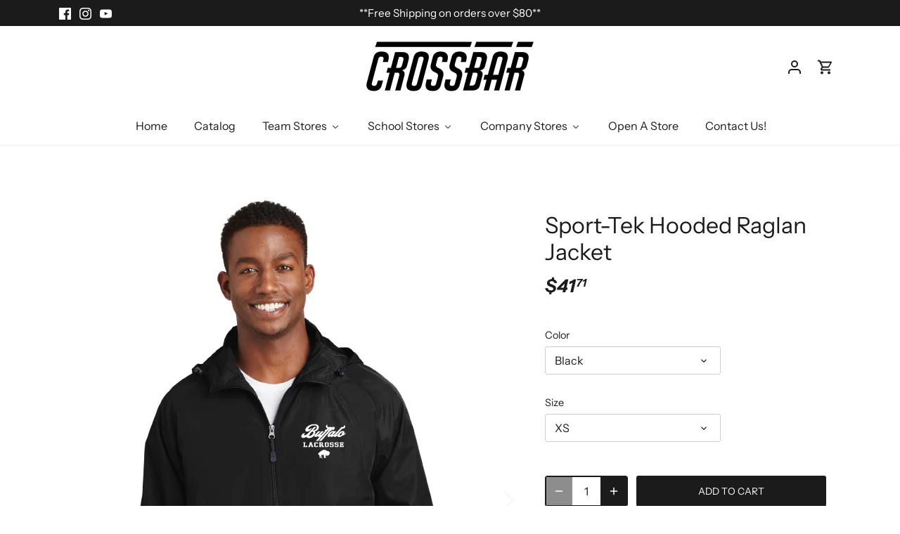

--- FILE ---
content_type: text/html; charset=utf-8
request_url: https://www.crossbarathletics.com/products/buffalo-lacrosse-jst73
body_size: 48022
content:
<!doctype html>
<html class="no-js" lang="en">
<head>
  <!-- Canopy 5.0.0 -->

  <meta charset="utf-8" />
<meta name="viewport" content="width=device-width,initial-scale=1.0" />
<meta http-equiv="X-UA-Compatible" content="IE=edge">

<link rel="preconnect" href="https://cdn.shopify.com" crossorigin>
<link rel="preconnect" href="https://fonts.shopify.com" crossorigin>
<link rel="preconnect" href="https://monorail-edge.shopifysvc.com"><link rel="preload" as="font" href="//www.crossbarathletics.com/cdn/fonts/instrument_sans/instrumentsans_n4.db86542ae5e1596dbdb28c279ae6c2086c4c5bfa.woff2" type="font/woff2" crossorigin><link rel="preload" as="font" href="//www.crossbarathletics.com/cdn/fonts/instrument_sans/instrumentsans_n4.db86542ae5e1596dbdb28c279ae6c2086c4c5bfa.woff2" type="font/woff2" crossorigin><link rel="preload" as="font" href="//www.crossbarathletics.com/cdn/fonts/instrument_sans/instrumentsans_i7.d6063bb5d8f9cbf96eace9e8801697c54f363c6a.woff2" type="font/woff2" crossorigin><link rel="preload" as="font" href="//www.crossbarathletics.com/cdn/fonts/archivo/archivo_n6.06ce7cb3e84f9557d04c35761e39e39ea101fb19.woff2" type="font/woff2" crossorigin><link rel="preload" href="//www.crossbarathletics.com/cdn/shop/t/19/assets/vendor.min.js?v=137803223016851922661703020179" as="script">
<link rel="preload" href="//www.crossbarathletics.com/cdn/shop/t/19/assets/theme.js?v=142371731755623370221742297486" as="script"><link rel="canonical" href="https://www.crossbarathletics.com/products/buffalo-lacrosse-jst73" /><meta name="description" content="Shop official Buffalo Lacrosse team store gear. Custom online stores, apparel, uniforms, and merchandise available now. Fast shipping and top-quality products from Crossbar Athletics.">

  <meta name="theme-color" content="#1b1b1b">

  <title>
    Official Buffalo Lacrosse Team Store | Crossbar Athletics
  </title>

  <meta property="og:site_name" content="Crossbar Athletics">
<meta property="og:url" content="https://www.crossbarathletics.com/products/buffalo-lacrosse-jst73">
<meta property="og:title" content="Official Buffalo Lacrosse Team Store | Crossbar Athletics">
<meta property="og:type" content="product">
<meta property="og:description" content="Shop official Buffalo Lacrosse team store gear. Custom online stores, apparel, uniforms, and merchandise available now. Fast shipping and top-quality products from Crossbar Athletics."><meta property="og:image" content="http://www.crossbarathletics.com/cdn/shop/files/download_1ef3aaef-08ff-46f1-a758-21eae1824cd0_1200x1200.png?v=1754252222">
  <meta property="og:image:secure_url" content="https://www.crossbarathletics.com/cdn/shop/files/download_1ef3aaef-08ff-46f1-a758-21eae1824cd0_1200x1200.png?v=1754252222">
  <meta property="og:image:width" content="576">
  <meta property="og:image:height" content="864"><meta property="og:price:amount" content="41.71">
  <meta property="og:price:currency" content="USD"><meta name="twitter:card" content="summary_large_image">
<meta name="twitter:title" content="Official Buffalo Lacrosse Team Store | Crossbar Athletics">
<meta name="twitter:description" content="Shop official Buffalo Lacrosse team store gear. Custom online stores, apparel, uniforms, and merchandise available now. Fast shipping and top-quality products from Crossbar Athletics.">

<style>
    @font-face {
  font-family: "Instrument Sans";
  font-weight: 400;
  font-style: normal;
  font-display: fallback;
  src: url("//www.crossbarathletics.com/cdn/fonts/instrument_sans/instrumentsans_n4.db86542ae5e1596dbdb28c279ae6c2086c4c5bfa.woff2") format("woff2"),
       url("//www.crossbarathletics.com/cdn/fonts/instrument_sans/instrumentsans_n4.510f1b081e58d08c30978f465518799851ef6d8b.woff") format("woff");
}

    @font-face {
  font-family: "Instrument Sans";
  font-weight: 700;
  font-style: normal;
  font-display: fallback;
  src: url("//www.crossbarathletics.com/cdn/fonts/instrument_sans/instrumentsans_n7.e4ad9032e203f9a0977786c356573ced65a7419a.woff2") format("woff2"),
       url("//www.crossbarathletics.com/cdn/fonts/instrument_sans/instrumentsans_n7.b9e40f166fb7639074ba34738101a9d2990bb41a.woff") format("woff");
}

    @font-face {
  font-family: "Instrument Sans";
  font-weight: 500;
  font-style: normal;
  font-display: fallback;
  src: url("//www.crossbarathletics.com/cdn/fonts/instrument_sans/instrumentsans_n5.1ce463e1cc056566f977610764d93d4704464858.woff2") format("woff2"),
       url("//www.crossbarathletics.com/cdn/fonts/instrument_sans/instrumentsans_n5.9079eb7bba230c9d8d8d3a7d101aa9d9f40b6d14.woff") format("woff");
}

    @font-face {
  font-family: "Instrument Sans";
  font-weight: 400;
  font-style: italic;
  font-display: fallback;
  src: url("//www.crossbarathletics.com/cdn/fonts/instrument_sans/instrumentsans_i4.028d3c3cd8d085648c808ceb20cd2fd1eb3560e5.woff2") format("woff2"),
       url("//www.crossbarathletics.com/cdn/fonts/instrument_sans/instrumentsans_i4.7e90d82df8dee29a99237cd19cc529d2206706a2.woff") format("woff");
}

    @font-face {
  font-family: "Instrument Sans";
  font-weight: 700;
  font-style: italic;
  font-display: fallback;
  src: url("//www.crossbarathletics.com/cdn/fonts/instrument_sans/instrumentsans_i7.d6063bb5d8f9cbf96eace9e8801697c54f363c6a.woff2") format("woff2"),
       url("//www.crossbarathletics.com/cdn/fonts/instrument_sans/instrumentsans_i7.ce33afe63f8198a3ac4261b826b560103542cd36.woff") format("woff");
}

    @font-face {
  font-family: "Instrument Sans";
  font-weight: 700;
  font-style: italic;
  font-display: fallback;
  src: url("//www.crossbarathletics.com/cdn/fonts/instrument_sans/instrumentsans_i7.d6063bb5d8f9cbf96eace9e8801697c54f363c6a.woff2") format("woff2"),
       url("//www.crossbarathletics.com/cdn/fonts/instrument_sans/instrumentsans_i7.ce33afe63f8198a3ac4261b826b560103542cd36.woff") format("woff");
}

    @font-face {
  font-family: Archivo;
  font-weight: 600;
  font-style: normal;
  font-display: fallback;
  src: url("//www.crossbarathletics.com/cdn/fonts/archivo/archivo_n6.06ce7cb3e84f9557d04c35761e39e39ea101fb19.woff2") format("woff2"),
       url("//www.crossbarathletics.com/cdn/fonts/archivo/archivo_n6.5dd16bc207dfc6d25ca8472d89387d828f610453.woff") format("woff");
}

    @font-face {
  font-family: "Instrument Sans";
  font-weight: 400;
  font-style: normal;
  font-display: fallback;
  src: url("//www.crossbarathletics.com/cdn/fonts/instrument_sans/instrumentsans_n4.db86542ae5e1596dbdb28c279ae6c2086c4c5bfa.woff2") format("woff2"),
       url("//www.crossbarathletics.com/cdn/fonts/instrument_sans/instrumentsans_n4.510f1b081e58d08c30978f465518799851ef6d8b.woff") format("woff");
}

    @font-face {
  font-family: "Instrument Sans";
  font-weight: 600;
  font-style: normal;
  font-display: fallback;
  src: url("//www.crossbarathletics.com/cdn/fonts/instrument_sans/instrumentsans_n6.27dc66245013a6f7f317d383a3cc9a0c347fb42d.woff2") format("woff2"),
       url("//www.crossbarathletics.com/cdn/fonts/instrument_sans/instrumentsans_n6.1a71efbeeb140ec495af80aad612ad55e19e6d0e.woff") format("woff");
}

  </style>

  <link href="//www.crossbarathletics.com/cdn/shop/t/19/assets/styles.css?v=19609068359888568071759333059" rel="stylesheet" type="text/css" media="all" />

  <script>
    document.documentElement.className = document.documentElement.className.replace('no-js', 'js');
    window.theme = window.theme || {};
    
    theme.money_format_with_code_preference = "${{amount}}";
    
    theme.money_format = "${{amount}}";
    theme.customerIsLoggedIn = false;

    
      theme.shippingCalcMoneyFormat = "${{amount}}";
    

    theme.strings = {
      previous: "Previous",
      next: "Next",
      close: "Close",
      addressError: "Error looking up that address",
      addressNoResults: "No results for that address",
      addressQueryLimit: "You have exceeded the Google API usage limit. Consider upgrading to a \u003ca href=\"https:\/\/developers.google.com\/maps\/premium\/usage-limits\"\u003ePremium Plan\u003c\/a\u003e.",
      authError: "There was a problem authenticating your Google Maps API Key.",
      shippingCalcSubmitButton: "Calculate shipping",
      shippingCalcSubmitButtonDisabled: "Calculating...",
      infiniteScrollCollectionLoading: "Loading more items...",
      infiniteScrollCollectionFinishedMsg : "No more items",
      infiniteScrollBlogLoading: "Loading more articles...",
      infiniteScrollBlogFinishedMsg : "No more articles",
      blogsShowTags: "Show tags",
      priceNonExistent: "Unavailable",
      buttonDefault: "Add to cart",
      buttonNoStock: "Out of stock",
      buttonNoVariant: "Unavailable",
      unitPriceSeparator: " \/ ",
      onlyXLeft: "[[ quantity ]] in stock",
      productAddingToCart: "Adding",
      productAddedToCart: "Added",
      quickbuyAdded: "Added to cart",
      cartSummary: "View cart",
      cartContinue: "Continue shopping",
      colorBoxPrevious: "Previous",
      colorBoxNext: "Next",
      colorBoxClose: "Close",
      imageSlider: "Image slider",
      confirmEmptyCart: "Are you sure you want to empty your cart?",
      inYourCart: "In your cart",
      removeFromCart: "Remove from cart",
      clearAll: "Clear all",
      layout_live_search_see_all: "See all results",
      general_quick_search_pages: "Pages",
      general_quick_search_no_results: "Sorry, we couldn\u0026#39;t find any results",
      products_labels_sold_out: "Sold Out",
      products_labels_sale: "Sale",
      maximumQuantity: "You can only have [quantity] in your cart",
      fullDetails: "Full details",
      cartConfirmRemove: "Are you sure you want to remove this item?"
    };

    theme.routes = {
      root_url: '/',
      account_url: '/account',
      account_login_url: 'https://www.crossbarathletics.com/customer_authentication/redirect?locale=en&region_country=US',
      account_logout_url: '/account/logout',
      account_recover_url: '/account/recover',
      account_register_url: 'https://shopify.com/32779796613/account?locale=en',
      account_addresses_url: '/account/addresses',
      collections_url: '/collections',
      all_products_collection_url: '/collections/all',
      search_url: '/search',
      cart_url: '/cart',
      cart_add_url: '/cart/add',
      cart_change_url: '/cart/change',
      cart_clear_url: '/cart/clear'
    };

    theme.scripts = {
      masonry: "\/\/www.crossbarathletics.com\/cdn\/shop\/t\/19\/assets\/masonry.v3.2.2.min.js?v=105873857886133394601703020179",
      jqueryInfiniteScroll: "\/\/www.crossbarathletics.com\/cdn\/shop\/t\/19\/assets\/jquery.infinitescroll.2.1.0.min.js?v=162864979201917639991703020179",
      underscore: "\/\/cdnjs.cloudflare.com\/ajax\/libs\/underscore.js\/1.6.0\/underscore-min.js",
      shopifyCommon: "\/\/www.crossbarathletics.com\/cdn\/shopifycloud\/storefront\/assets\/themes_support\/shopify_common-5f594365.js",
      jqueryCart: "\/\/www.crossbarathletics.com\/cdn\/shop\/t\/19\/assets\/shipping-calculator.v1.0.min.js?v=28654087271810100421703020179"
    };

    theme.settings = {
      cartType: "drawer-dynamic",
      openCartDrawerOnMob: true,
      quickBuyType: "hover",
      superscriptDecimals: true,
      currencyCodeEnabled: false
    }
  </script><script>window.performance && window.performance.mark && window.performance.mark('shopify.content_for_header.start');</script><meta name="facebook-domain-verification" content="qe6x91hdhif3j2xd44rq3g6oh8tci7">
<meta name="facebook-domain-verification" content="pdizgz6836yud8glbwl3dbdr7hb7nb">
<meta name="facebook-domain-verification" content="bnubru6yp42pyi6kyi4bbkuxo7cbbj">
<meta name="facebook-domain-verification" content="zp7aezvta8nlvq61q3dwpb9ru3pyhg">
<meta name="facebook-domain-verification" content="f3r4mcobjftpmzup63uhopjlf4q2a9">
<meta name="facebook-domain-verification" content="fwl0vaqyqxh7afh2pryt5dwo9889ze">
<meta name="facebook-domain-verification" content="qe6x91hdhif3j2xd44rq3g6oh8tci7">
<meta name="facebook-domain-verification" content="zn7nzw2yyy9li5tbzj2sb14mttnx7q">
<meta id="shopify-digital-wallet" name="shopify-digital-wallet" content="/32779796613/digital_wallets/dialog">
<meta name="shopify-checkout-api-token" content="48c47cbfcf3ed01c06d8315f76f1a110">
<meta id="in-context-paypal-metadata" data-shop-id="32779796613" data-venmo-supported="false" data-environment="production" data-locale="en_US" data-paypal-v4="true" data-currency="USD">
<link rel="alternate" type="application/json+oembed" href="https://www.crossbarathletics.com/products/buffalo-lacrosse-jst73.oembed">
<script async="async" src="/checkouts/internal/preloads.js?locale=en-US"></script>
<link rel="preconnect" href="https://shop.app" crossorigin="anonymous">
<script async="async" src="https://shop.app/checkouts/internal/preloads.js?locale=en-US&shop_id=32779796613" crossorigin="anonymous"></script>
<script id="apple-pay-shop-capabilities" type="application/json">{"shopId":32779796613,"countryCode":"US","currencyCode":"USD","merchantCapabilities":["supports3DS"],"merchantId":"gid:\/\/shopify\/Shop\/32779796613","merchantName":"Crossbar Athletics","requiredBillingContactFields":["postalAddress","email"],"requiredShippingContactFields":["postalAddress","email"],"shippingType":"shipping","supportedNetworks":["visa","masterCard","amex","discover","elo","jcb"],"total":{"type":"pending","label":"Crossbar Athletics","amount":"1.00"},"shopifyPaymentsEnabled":true,"supportsSubscriptions":true}</script>
<script id="shopify-features" type="application/json">{"accessToken":"48c47cbfcf3ed01c06d8315f76f1a110","betas":["rich-media-storefront-analytics"],"domain":"www.crossbarathletics.com","predictiveSearch":true,"shopId":32779796613,"locale":"en"}</script>
<script>var Shopify = Shopify || {};
Shopify.shop = "crossbar-athletics.myshopify.com";
Shopify.locale = "en";
Shopify.currency = {"active":"USD","rate":"1.0"};
Shopify.country = "US";
Shopify.theme = {"name":"Canopy | Live on 1-6-24","id":138380345586,"schema_name":"Canopy","schema_version":"5.0.0","theme_store_id":732,"role":"main"};
Shopify.theme.handle = "null";
Shopify.theme.style = {"id":null,"handle":null};
Shopify.cdnHost = "www.crossbarathletics.com/cdn";
Shopify.routes = Shopify.routes || {};
Shopify.routes.root = "/";</script>
<script type="module">!function(o){(o.Shopify=o.Shopify||{}).modules=!0}(window);</script>
<script>!function(o){function n(){var o=[];function n(){o.push(Array.prototype.slice.apply(arguments))}return n.q=o,n}var t=o.Shopify=o.Shopify||{};t.loadFeatures=n(),t.autoloadFeatures=n()}(window);</script>
<script>
  window.ShopifyPay = window.ShopifyPay || {};
  window.ShopifyPay.apiHost = "shop.app\/pay";
  window.ShopifyPay.redirectState = null;
</script>
<script id="shop-js-analytics" type="application/json">{"pageType":"product"}</script>
<script defer="defer" async type="module" src="//www.crossbarathletics.com/cdn/shopifycloud/shop-js/modules/v2/client.init-shop-cart-sync_BN7fPSNr.en.esm.js"></script>
<script defer="defer" async type="module" src="//www.crossbarathletics.com/cdn/shopifycloud/shop-js/modules/v2/chunk.common_Cbph3Kss.esm.js"></script>
<script defer="defer" async type="module" src="//www.crossbarathletics.com/cdn/shopifycloud/shop-js/modules/v2/chunk.modal_DKumMAJ1.esm.js"></script>
<script type="module">
  await import("//www.crossbarathletics.com/cdn/shopifycloud/shop-js/modules/v2/client.init-shop-cart-sync_BN7fPSNr.en.esm.js");
await import("//www.crossbarathletics.com/cdn/shopifycloud/shop-js/modules/v2/chunk.common_Cbph3Kss.esm.js");
await import("//www.crossbarathletics.com/cdn/shopifycloud/shop-js/modules/v2/chunk.modal_DKumMAJ1.esm.js");

  window.Shopify.SignInWithShop?.initShopCartSync?.({"fedCMEnabled":true,"windoidEnabled":true});

</script>
<script>
  window.Shopify = window.Shopify || {};
  if (!window.Shopify.featureAssets) window.Shopify.featureAssets = {};
  window.Shopify.featureAssets['shop-js'] = {"shop-cart-sync":["modules/v2/client.shop-cart-sync_CJVUk8Jm.en.esm.js","modules/v2/chunk.common_Cbph3Kss.esm.js","modules/v2/chunk.modal_DKumMAJ1.esm.js"],"init-fed-cm":["modules/v2/client.init-fed-cm_7Fvt41F4.en.esm.js","modules/v2/chunk.common_Cbph3Kss.esm.js","modules/v2/chunk.modal_DKumMAJ1.esm.js"],"init-shop-email-lookup-coordinator":["modules/v2/client.init-shop-email-lookup-coordinator_Cc088_bR.en.esm.js","modules/v2/chunk.common_Cbph3Kss.esm.js","modules/v2/chunk.modal_DKumMAJ1.esm.js"],"init-windoid":["modules/v2/client.init-windoid_hPopwJRj.en.esm.js","modules/v2/chunk.common_Cbph3Kss.esm.js","modules/v2/chunk.modal_DKumMAJ1.esm.js"],"shop-button":["modules/v2/client.shop-button_B0jaPSNF.en.esm.js","modules/v2/chunk.common_Cbph3Kss.esm.js","modules/v2/chunk.modal_DKumMAJ1.esm.js"],"shop-cash-offers":["modules/v2/client.shop-cash-offers_DPIskqss.en.esm.js","modules/v2/chunk.common_Cbph3Kss.esm.js","modules/v2/chunk.modal_DKumMAJ1.esm.js"],"shop-toast-manager":["modules/v2/client.shop-toast-manager_CK7RT69O.en.esm.js","modules/v2/chunk.common_Cbph3Kss.esm.js","modules/v2/chunk.modal_DKumMAJ1.esm.js"],"init-shop-cart-sync":["modules/v2/client.init-shop-cart-sync_BN7fPSNr.en.esm.js","modules/v2/chunk.common_Cbph3Kss.esm.js","modules/v2/chunk.modal_DKumMAJ1.esm.js"],"init-customer-accounts-sign-up":["modules/v2/client.init-customer-accounts-sign-up_CfPf4CXf.en.esm.js","modules/v2/client.shop-login-button_DeIztwXF.en.esm.js","modules/v2/chunk.common_Cbph3Kss.esm.js","modules/v2/chunk.modal_DKumMAJ1.esm.js"],"pay-button":["modules/v2/client.pay-button_CgIwFSYN.en.esm.js","modules/v2/chunk.common_Cbph3Kss.esm.js","modules/v2/chunk.modal_DKumMAJ1.esm.js"],"init-customer-accounts":["modules/v2/client.init-customer-accounts_DQ3x16JI.en.esm.js","modules/v2/client.shop-login-button_DeIztwXF.en.esm.js","modules/v2/chunk.common_Cbph3Kss.esm.js","modules/v2/chunk.modal_DKumMAJ1.esm.js"],"avatar":["modules/v2/client.avatar_BTnouDA3.en.esm.js"],"init-shop-for-new-customer-accounts":["modules/v2/client.init-shop-for-new-customer-accounts_CsZy_esa.en.esm.js","modules/v2/client.shop-login-button_DeIztwXF.en.esm.js","modules/v2/chunk.common_Cbph3Kss.esm.js","modules/v2/chunk.modal_DKumMAJ1.esm.js"],"shop-follow-button":["modules/v2/client.shop-follow-button_BRMJjgGd.en.esm.js","modules/v2/chunk.common_Cbph3Kss.esm.js","modules/v2/chunk.modal_DKumMAJ1.esm.js"],"checkout-modal":["modules/v2/client.checkout-modal_B9Drz_yf.en.esm.js","modules/v2/chunk.common_Cbph3Kss.esm.js","modules/v2/chunk.modal_DKumMAJ1.esm.js"],"shop-login-button":["modules/v2/client.shop-login-button_DeIztwXF.en.esm.js","modules/v2/chunk.common_Cbph3Kss.esm.js","modules/v2/chunk.modal_DKumMAJ1.esm.js"],"lead-capture":["modules/v2/client.lead-capture_DXYzFM3R.en.esm.js","modules/v2/chunk.common_Cbph3Kss.esm.js","modules/v2/chunk.modal_DKumMAJ1.esm.js"],"shop-login":["modules/v2/client.shop-login_CA5pJqmO.en.esm.js","modules/v2/chunk.common_Cbph3Kss.esm.js","modules/v2/chunk.modal_DKumMAJ1.esm.js"],"payment-terms":["modules/v2/client.payment-terms_BxzfvcZJ.en.esm.js","modules/v2/chunk.common_Cbph3Kss.esm.js","modules/v2/chunk.modal_DKumMAJ1.esm.js"]};
</script>
<script id="__st">var __st={"a":32779796613,"offset":-18000,"reqid":"c4db2ae2-708a-4a9b-af92-57fa5534299e-1769911627","pageurl":"www.crossbarathletics.com\/products\/buffalo-lacrosse-jst73","u":"90a3200af24e","p":"product","rtyp":"product","rid":8800007979250};</script>
<script>window.ShopifyPaypalV4VisibilityTracking = true;</script>
<script id="captcha-bootstrap">!function(){'use strict';const t='contact',e='account',n='new_comment',o=[[t,t],['blogs',n],['comments',n],[t,'customer']],c=[[e,'customer_login'],[e,'guest_login'],[e,'recover_customer_password'],[e,'create_customer']],r=t=>t.map((([t,e])=>`form[action*='/${t}']:not([data-nocaptcha='true']) input[name='form_type'][value='${e}']`)).join(','),a=t=>()=>t?[...document.querySelectorAll(t)].map((t=>t.form)):[];function s(){const t=[...o],e=r(t);return a(e)}const i='password',u='form_key',d=['recaptcha-v3-token','g-recaptcha-response','h-captcha-response',i],f=()=>{try{return window.sessionStorage}catch{return}},m='__shopify_v',_=t=>t.elements[u];function p(t,e,n=!1){try{const o=window.sessionStorage,c=JSON.parse(o.getItem(e)),{data:r}=function(t){const{data:e,action:n}=t;return t[m]||n?{data:e,action:n}:{data:t,action:n}}(c);for(const[e,n]of Object.entries(r))t.elements[e]&&(t.elements[e].value=n);n&&o.removeItem(e)}catch(o){console.error('form repopulation failed',{error:o})}}const l='form_type',E='cptcha';function T(t){t.dataset[E]=!0}const w=window,h=w.document,L='Shopify',v='ce_forms',y='captcha';let A=!1;((t,e)=>{const n=(g='f06e6c50-85a8-45c8-87d0-21a2b65856fe',I='https://cdn.shopify.com/shopifycloud/storefront-forms-hcaptcha/ce_storefront_forms_captcha_hcaptcha.v1.5.2.iife.js',D={infoText:'Protected by hCaptcha',privacyText:'Privacy',termsText:'Terms'},(t,e,n)=>{const o=w[L][v],c=o.bindForm;if(c)return c(t,g,e,D).then(n);var r;o.q.push([[t,g,e,D],n]),r=I,A||(h.body.append(Object.assign(h.createElement('script'),{id:'captcha-provider',async:!0,src:r})),A=!0)});var g,I,D;w[L]=w[L]||{},w[L][v]=w[L][v]||{},w[L][v].q=[],w[L][y]=w[L][y]||{},w[L][y].protect=function(t,e){n(t,void 0,e),T(t)},Object.freeze(w[L][y]),function(t,e,n,w,h,L){const[v,y,A,g]=function(t,e,n){const i=e?o:[],u=t?c:[],d=[...i,...u],f=r(d),m=r(i),_=r(d.filter((([t,e])=>n.includes(e))));return[a(f),a(m),a(_),s()]}(w,h,L),I=t=>{const e=t.target;return e instanceof HTMLFormElement?e:e&&e.form},D=t=>v().includes(t);t.addEventListener('submit',(t=>{const e=I(t);if(!e)return;const n=D(e)&&!e.dataset.hcaptchaBound&&!e.dataset.recaptchaBound,o=_(e),c=g().includes(e)&&(!o||!o.value);(n||c)&&t.preventDefault(),c&&!n&&(function(t){try{if(!f())return;!function(t){const e=f();if(!e)return;const n=_(t);if(!n)return;const o=n.value;o&&e.removeItem(o)}(t);const e=Array.from(Array(32),(()=>Math.random().toString(36)[2])).join('');!function(t,e){_(t)||t.append(Object.assign(document.createElement('input'),{type:'hidden',name:u})),t.elements[u].value=e}(t,e),function(t,e){const n=f();if(!n)return;const o=[...t.querySelectorAll(`input[type='${i}']`)].map((({name:t})=>t)),c=[...d,...o],r={};for(const[a,s]of new FormData(t).entries())c.includes(a)||(r[a]=s);n.setItem(e,JSON.stringify({[m]:1,action:t.action,data:r}))}(t,e)}catch(e){console.error('failed to persist form',e)}}(e),e.submit())}));const S=(t,e)=>{t&&!t.dataset[E]&&(n(t,e.some((e=>e===t))),T(t))};for(const o of['focusin','change'])t.addEventListener(o,(t=>{const e=I(t);D(e)&&S(e,y())}));const B=e.get('form_key'),M=e.get(l),P=B&&M;t.addEventListener('DOMContentLoaded',(()=>{const t=y();if(P)for(const e of t)e.elements[l].value===M&&p(e,B);[...new Set([...A(),...v().filter((t=>'true'===t.dataset.shopifyCaptcha))])].forEach((e=>S(e,t)))}))}(h,new URLSearchParams(w.location.search),n,t,e,['guest_login'])})(!0,!0)}();</script>
<script integrity="sha256-4kQ18oKyAcykRKYeNunJcIwy7WH5gtpwJnB7kiuLZ1E=" data-source-attribution="shopify.loadfeatures" defer="defer" src="//www.crossbarathletics.com/cdn/shopifycloud/storefront/assets/storefront/load_feature-a0a9edcb.js" crossorigin="anonymous"></script>
<script crossorigin="anonymous" defer="defer" src="//www.crossbarathletics.com/cdn/shopifycloud/storefront/assets/shopify_pay/storefront-65b4c6d7.js?v=20250812"></script>
<script data-source-attribution="shopify.dynamic_checkout.dynamic.init">var Shopify=Shopify||{};Shopify.PaymentButton=Shopify.PaymentButton||{isStorefrontPortableWallets:!0,init:function(){window.Shopify.PaymentButton.init=function(){};var t=document.createElement("script");t.src="https://www.crossbarathletics.com/cdn/shopifycloud/portable-wallets/latest/portable-wallets.en.js",t.type="module",document.head.appendChild(t)}};
</script>
<script data-source-attribution="shopify.dynamic_checkout.buyer_consent">
  function portableWalletsHideBuyerConsent(e){var t=document.getElementById("shopify-buyer-consent"),n=document.getElementById("shopify-subscription-policy-button");t&&n&&(t.classList.add("hidden"),t.setAttribute("aria-hidden","true"),n.removeEventListener("click",e))}function portableWalletsShowBuyerConsent(e){var t=document.getElementById("shopify-buyer-consent"),n=document.getElementById("shopify-subscription-policy-button");t&&n&&(t.classList.remove("hidden"),t.removeAttribute("aria-hidden"),n.addEventListener("click",e))}window.Shopify?.PaymentButton&&(window.Shopify.PaymentButton.hideBuyerConsent=portableWalletsHideBuyerConsent,window.Shopify.PaymentButton.showBuyerConsent=portableWalletsShowBuyerConsent);
</script>
<script data-source-attribution="shopify.dynamic_checkout.cart.bootstrap">document.addEventListener("DOMContentLoaded",(function(){function t(){return document.querySelector("shopify-accelerated-checkout-cart, shopify-accelerated-checkout")}if(t())Shopify.PaymentButton.init();else{new MutationObserver((function(e,n){t()&&(Shopify.PaymentButton.init(),n.disconnect())})).observe(document.body,{childList:!0,subtree:!0})}}));
</script>
<link id="shopify-accelerated-checkout-styles" rel="stylesheet" media="screen" href="https://www.crossbarathletics.com/cdn/shopifycloud/portable-wallets/latest/accelerated-checkout-backwards-compat.css" crossorigin="anonymous">
<style id="shopify-accelerated-checkout-cart">
        #shopify-buyer-consent {
  margin-top: 1em;
  display: inline-block;
  width: 100%;
}

#shopify-buyer-consent.hidden {
  display: none;
}

#shopify-subscription-policy-button {
  background: none;
  border: none;
  padding: 0;
  text-decoration: underline;
  font-size: inherit;
  cursor: pointer;
}

#shopify-subscription-policy-button::before {
  box-shadow: none;
}

      </style>

<script>window.performance && window.performance.mark && window.performance.mark('shopify.content_for_header.end');</script>

<script>
    window.BOLD = window.BOLD || {};
        window.BOLD.options = window.BOLD.options || {};
        window.BOLD.options.settings = window.BOLD.options.settings || {};
        window.BOLD.options.settings.v1_variant_mode = window.BOLD.options.settings.v1_variant_mode || true;
        window.BOLD.options.settings.hybrid_fix_auto_insert_inputs =
        window.BOLD.options.settings.hybrid_fix_auto_insert_inputs || true;
</script><script>window.BOLD = window.BOLD || {};
    window.BOLD.common = window.BOLD.common || {};
    window.BOLD.common.Shopify = window.BOLD.common.Shopify || {};
    window.BOLD.common.Shopify.shop = {
      domain: 'www.crossbarathletics.com',
      permanent_domain: 'crossbar-athletics.myshopify.com',
      url: 'https://www.crossbarathletics.com',
      secure_url: 'https://www.crossbarathletics.com',money_format: "${{amount}}",currency: "USD"
    };
    window.BOLD.common.Shopify.customer = {
      id: null,
      tags: null,
    };
    window.BOLD.common.Shopify.cart = {"note":null,"attributes":{},"original_total_price":0,"total_price":0,"total_discount":0,"total_weight":0.0,"item_count":0,"items":[],"requires_shipping":false,"currency":"USD","items_subtotal_price":0,"cart_level_discount_applications":[],"checkout_charge_amount":0};
    window.BOLD.common.template = 'product';window.BOLD.common.Shopify.formatMoney = function(money, format) {
        function n(t, e) {
            return "undefined" == typeof t ? e : t
        }
        function r(t, e, r, i) {
            if (e = n(e, 2),
                r = n(r, ","),
                i = n(i, "."),
            isNaN(t) || null == t)
                return 0;
            t = (t / 100).toFixed(e);
            var o = t.split(".")
                , a = o[0].replace(/(\d)(?=(\d\d\d)+(?!\d))/g, "$1" + r)
                , s = o[1] ? i + o[1] : "";
            return a + s
        }
        "string" == typeof money && (money = money.replace(".", ""));
        var i = ""
            , o = /\{\{\s*(\w+)\s*\}\}/
            , a = format || window.BOLD.common.Shopify.shop.money_format || window.Shopify.money_format || "$ {{ amount }}";
        switch (a.match(o)[1]) {
            case "amount":
                i = r(money, 2, ",", ".");
                break;
            case "amount_no_decimals":
                i = r(money, 0, ",", ".");
                break;
            case "amount_with_comma_separator":
                i = r(money, 2, ".", ",");
                break;
            case "amount_no_decimals_with_comma_separator":
                i = r(money, 0, ".", ",");
                break;
            case "amount_with_space_separator":
                i = r(money, 2, " ", ",");
                break;
            case "amount_no_decimals_with_space_separator":
                i = r(money, 0, " ", ",");
                break;
            case "amount_with_apostrophe_separator":
                i = r(money, 2, "'", ".");
                break;
        }
        return a.replace(o, i);
    };
    window.BOLD.common.Shopify.saveProduct = function (handle, product) {
      if (typeof handle === 'string' && typeof window.BOLD.common.Shopify.products[handle] === 'undefined') {
        if (typeof product === 'number') {
          window.BOLD.common.Shopify.handles[product] = handle;
          product = { id: product };
        }
        window.BOLD.common.Shopify.products[handle] = product;
      }
    };
    window.BOLD.common.Shopify.saveVariant = function (variant_id, variant) {
      if (typeof variant_id === 'number' && typeof window.BOLD.common.Shopify.variants[variant_id] === 'undefined') {
        window.BOLD.common.Shopify.variants[variant_id] = variant;
      }
    };window.BOLD.common.Shopify.products = window.BOLD.common.Shopify.products || {};
    window.BOLD.common.Shopify.variants = window.BOLD.common.Shopify.variants || {};
    window.BOLD.common.Shopify.handles = window.BOLD.common.Shopify.handles || {};window.BOLD.common.Shopify.handle = "buffalo-lacrosse-jst73"
window.BOLD.common.Shopify.saveProduct("buffalo-lacrosse-jst73", 8800007979250);window.BOLD.common.Shopify.saveVariant(47817693462770, { product_id: 8800007979250, product_handle: "buffalo-lacrosse-jst73", price: 4171, group_id: '', csp_metafield: {}});window.BOLD.common.Shopify.saveVariant(47817693495538, { product_id: 8800007979250, product_handle: "buffalo-lacrosse-jst73", price: 4171, group_id: '', csp_metafield: {}});window.BOLD.common.Shopify.saveVariant(47817693528306, { product_id: 8800007979250, product_handle: "buffalo-lacrosse-jst73", price: 4171, group_id: '', csp_metafield: {}});window.BOLD.common.Shopify.saveVariant(47817693561074, { product_id: 8800007979250, product_handle: "buffalo-lacrosse-jst73", price: 4171, group_id: '', csp_metafield: {}});window.BOLD.common.Shopify.saveVariant(47817693593842, { product_id: 8800007979250, product_handle: "buffalo-lacrosse-jst73", price: 4171, group_id: '', csp_metafield: {}});window.BOLD.common.Shopify.saveVariant(47817693626610, { product_id: 8800007979250, product_handle: "buffalo-lacrosse-jst73", price: 4411, group_id: '', csp_metafield: {}});window.BOLD.common.Shopify.saveVariant(47817693659378, { product_id: 8800007979250, product_handle: "buffalo-lacrosse-jst73", price: 4891, group_id: '', csp_metafield: {}});window.BOLD.common.Shopify.saveVariant(47817693692146, { product_id: 8800007979250, product_handle: "buffalo-lacrosse-jst73", price: 5131, group_id: '', csp_metafield: {}});window.BOLD.common.Shopify.saveVariant(47817693724914, { product_id: 8800007979250, product_handle: "buffalo-lacrosse-jst73", price: 5611, group_id: '', csp_metafield: {}});window.BOLD.common.Shopify.saveVariant(47817693757682, { product_id: 8800007979250, product_handle: "buffalo-lacrosse-jst73", price: 5731, group_id: '', csp_metafield: {}});window.BOLD.common.Shopify.saveVariant(47817693790450, { product_id: 8800007979250, product_handle: "buffalo-lacrosse-jst73", price: 4171, group_id: '', csp_metafield: {}});window.BOLD.common.Shopify.saveVariant(47817693823218, { product_id: 8800007979250, product_handle: "buffalo-lacrosse-jst73", price: 4171, group_id: '', csp_metafield: {}});window.BOLD.common.Shopify.saveVariant(47817693855986, { product_id: 8800007979250, product_handle: "buffalo-lacrosse-jst73", price: 4171, group_id: '', csp_metafield: {}});window.BOLD.common.Shopify.saveVariant(47817693888754, { product_id: 8800007979250, product_handle: "buffalo-lacrosse-jst73", price: 4171, group_id: '', csp_metafield: {}});window.BOLD.common.Shopify.saveVariant(47817693921522, { product_id: 8800007979250, product_handle: "buffalo-lacrosse-jst73", price: 4171, group_id: '', csp_metafield: {}});window.BOLD.common.Shopify.saveVariant(47817693954290, { product_id: 8800007979250, product_handle: "buffalo-lacrosse-jst73", price: 4411, group_id: '', csp_metafield: {}});window.BOLD.common.Shopify.saveVariant(47817693987058, { product_id: 8800007979250, product_handle: "buffalo-lacrosse-jst73", price: 4891, group_id: '', csp_metafield: {}});window.BOLD.common.Shopify.saveVariant(47817694019826, { product_id: 8800007979250, product_handle: "buffalo-lacrosse-jst73", price: 5131, group_id: '', csp_metafield: {}});window.BOLD.common.Shopify.saveVariant(47817694052594, { product_id: 8800007979250, product_handle: "buffalo-lacrosse-jst73", price: 5611, group_id: '', csp_metafield: {}});window.BOLD.common.Shopify.saveVariant(47817694085362, { product_id: 8800007979250, product_handle: "buffalo-lacrosse-jst73", price: 5731, group_id: '', csp_metafield: {}});window.BOLD.apps_installed = {"Product Options":2} || {};window.BOLD.common.Shopify.metafields = window.BOLD.common.Shopify.metafields || {};window.BOLD.common.Shopify.metafields["bold_rp"] = {};window.BOLD.common.Shopify.metafields["bold_csp_defaults"] = {};window.BOLD.common.cacheParams = window.BOLD.common.cacheParams || {};
</script><script>
    window.BOLD.common.cacheParams.options = 1769798000;
</script>
<link href="//www.crossbarathletics.com/cdn/shop/t/19/assets/bold-options.css?v=145755409646326160781742376308" rel="stylesheet" type="text/css" media="all" />
<script src="https://options.shopapps.site/js/options.js" type="text/javascript"></script>

<!-- BEGIN app block: shopify://apps/klaviyo-email-marketing-sms/blocks/klaviyo-onsite-embed/2632fe16-c075-4321-a88b-50b567f42507 -->












  <script async src="https://static.klaviyo.com/onsite/js/WnWKZr/klaviyo.js?company_id=WnWKZr"></script>
  <script>!function(){if(!window.klaviyo){window._klOnsite=window._klOnsite||[];try{window.klaviyo=new Proxy({},{get:function(n,i){return"push"===i?function(){var n;(n=window._klOnsite).push.apply(n,arguments)}:function(){for(var n=arguments.length,o=new Array(n),w=0;w<n;w++)o[w]=arguments[w];var t="function"==typeof o[o.length-1]?o.pop():void 0,e=new Promise((function(n){window._klOnsite.push([i].concat(o,[function(i){t&&t(i),n(i)}]))}));return e}}})}catch(n){window.klaviyo=window.klaviyo||[],window.klaviyo.push=function(){var n;(n=window._klOnsite).push.apply(n,arguments)}}}}();</script>

  
    <script id="viewed_product">
      if (item == null) {
        var _learnq = _learnq || [];

        var MetafieldReviews = null
        var MetafieldYotpoRating = null
        var MetafieldYotpoCount = null
        var MetafieldLooxRating = null
        var MetafieldLooxCount = null
        var okendoProduct = null
        var okendoProductReviewCount = null
        var okendoProductReviewAverageValue = null
        try {
          // The following fields are used for Customer Hub recently viewed in order to add reviews.
          // This information is not part of __kla_viewed. Instead, it is part of __kla_viewed_reviewed_items
          MetafieldReviews = {};
          MetafieldYotpoRating = null
          MetafieldYotpoCount = null
          MetafieldLooxRating = null
          MetafieldLooxCount = null

          okendoProduct = null
          // If the okendo metafield is not legacy, it will error, which then requires the new json formatted data
          if (okendoProduct && 'error' in okendoProduct) {
            okendoProduct = null
          }
          okendoProductReviewCount = okendoProduct ? okendoProduct.reviewCount : null
          okendoProductReviewAverageValue = okendoProduct ? okendoProduct.reviewAverageValue : null
        } catch (error) {
          console.error('Error in Klaviyo onsite reviews tracking:', error);
        }

        var item = {
          Name: "Sport-Tek Hooded Raglan Jacket",
          ProductID: 8800007979250,
          Categories: ["All","Best Selling Products","Buffalo Lacrosse","Newest Products"],
          ImageURL: "https://www.crossbarathletics.com/cdn/shop/files/download_1ef3aaef-08ff-46f1-a758-21eae1824cd0_grande.png?v=1754252222",
          URL: "https://www.crossbarathletics.com/products/buffalo-lacrosse-jst73",
          Brand: "Buffalo Lacrosse JST73",
          Price: "$41.71",
          Value: "41.71",
          CompareAtPrice: "$0.00"
        };
        _learnq.push(['track', 'Viewed Product', item]);
        _learnq.push(['trackViewedItem', {
          Title: item.Name,
          ItemId: item.ProductID,
          Categories: item.Categories,
          ImageUrl: item.ImageURL,
          Url: item.URL,
          Metadata: {
            Brand: item.Brand,
            Price: item.Price,
            Value: item.Value,
            CompareAtPrice: item.CompareAtPrice
          },
          metafields:{
            reviews: MetafieldReviews,
            yotpo:{
              rating: MetafieldYotpoRating,
              count: MetafieldYotpoCount,
            },
            loox:{
              rating: MetafieldLooxRating,
              count: MetafieldLooxCount,
            },
            okendo: {
              rating: okendoProductReviewAverageValue,
              count: okendoProductReviewCount,
            }
          }
        }]);
      }
    </script>
  




  <script>
    window.klaviyoReviewsProductDesignMode = false
  </script>







<!-- END app block --><!-- BEGIN app block: shopify://apps/buddha-mega-menu-navigation/blocks/megamenu/dbb4ce56-bf86-4830-9b3d-16efbef51c6f -->
<script>
        var productImageAndPrice = [],
            collectionImages = [],
            articleImages = [],
            mmLivIcons = false,
            mmFlipClock = false,
            mmFixesUseJquery = false,
            mmNumMMI = 7,
            mmSchemaTranslation = {},
            mmMenuStrings =  {"menuStrings":{"default":{"Home":"Home","Catalog":"Catalog","Team Stores":"Team Stores","Basketball":"Basketball","Ladies":"Ladies","EA Girls Basketball":"EA Girls Basketball","Orchard Park Girls Basketball":"Orchard Park Girls Basketball","Williamsville North Girls Basketball":"Williamsville North Girls Basketball","Mens":"Mens","East Aurora Boys Basketball":"East Aurora Boys Basketball","West Seneca East Basketball":"West Seneca East Basketball","Organization":"Organization","Buffalo eXtreme Basketball":"Buffalo eXtreme Basketball","Hall Basketball Academy":"Hall Basketball Academy","Field Hockey":"Field Hockey","High School":"High School","Iroquois Field Hockey":"Iroquois Field Hockey","HEA Field Hockey":"HEA Field Hockey","Orchard Park Field Hockey":"Orchard Park Field Hockey","West Seneca Field Hockey":"West Seneca Field Hockey","Organizations":"Organizations","Buffalo Blizzard":"Buffalo Blizzard","Buffalo Field Hockey Club":"Buffalo Field Hockey Club","Football":"Football","East Aurora Holland Football":"East Aurora Holland Football","Youth Programs":"Youth Programs","Albion Youth Football":"Albion Youth Football","CSRA Little Loop Football and Cheerleading":"CSRA Little Loop Football and Cheerleading","East Aurora Little Loop Football":"East Aurora Little Loop Football","Grand Island Football and Cheer":"Grand Island Football and Cheer","Pioneer Jr. Panthers":"Pioneer Jr. Panthers","Other Football":"Other Football","Club HBHF":"Club HBHF","King 2 King":"King 2 King","LITM":"LITM","North Cheektowaga Amateur Athletic Association":"North Cheektowaga Amateur Athletic Association","Strap SZN":"Strap SZN","WNY TeamXpress":"WNY TeamXpress","Hockey":"Hockey","East Aurora Hockey":"East Aurora Hockey","Iroquois/Alden Hockey":"Iroquois/Alden Hockey","Timon Hockey":"Timon Hockey","West Seneca West Hockey":"West Seneca West Hockey","BEAST Hockey":"BEAST Hockey","East Aurora Yetis":"East Aurora Yetis","Lacrosse":"Lacrosse","Buffalo Lacrosse":"Buffalo Lacrosse","DeForest Boys Lacrosse":"DeForest Boys Lacrosse","East Aurora Lacrosse":"East Aurora Lacrosse","Eden Lacrosse":"Eden Lacrosse","Gowanda Lacrosse":"Gowanda Lacrosse","Grand Island Lacrosse":"Grand Island Lacrosse","Iroquois Boys Lacrosse":"Iroquois Boys Lacrosse","Starpoint Lacrosse":"Starpoint Lacrosse","Sweet Home Lacrosse":"Sweet Home Lacrosse","Timon Lacrosse":"Timon Lacrosse","WSE Trojans Lacrosse":"WSE Trojans Lacrosse","East Aurora Girls Lacrosse":"East Aurora Girls Lacrosse","Iroquois Girls Lacrosse":"Iroquois Girls Lacrosse","Beast Lacrosse":"Beast Lacrosse","Buffalo Jr. Bandits":"Buffalo Jr. Bandits","EALA":"EALA","EMW Lacrosse":"EMW Lacrosse","GKA Lacrosse":"GKA Lacrosse","Hamburg Youth Lacrosse":"Hamburg Youth Lacrosse","Lancaster Lacrosse Club":"Lancaster Lacrosse Club","Lax For Life":"Lax For Life","Orange Crush Buffalo":"Orange Crush Buffalo","TLA Lacrosse":"TLA Lacrosse","Wings LC":"Wings LC","WNY Lacrosse Foundation":"WNY Lacrosse Foundation","Soccer":"Soccer","East Aurora Soccer":"East Aurora Soccer","Orchard Park Soccer":"Orchard Park Soccer","Orchard Park Girls Soccer":"Orchard Park Girls Soccer","West Seneca Girls Soccer":"West Seneca Girls Soccer","Soccer Programs":"Soccer Programs","Akron Soccer League":"Akron Soccer League","Aurora Arsenal":"Aurora Arsenal","SoccerRoos":"SoccerRoos","Tri-Town United Soccer":"Tri-Town United Soccer","Volleyball":"Volleyball","EA / Holland Men's Volleyball":"EA / Holland Men's Volleyball","West Seneca West Men's Volleyball":"West Seneca West Men's Volleyball","East Aurora Girls Volleyball":"East Aurora Girls Volleyball","Holland High School Girls Volleyball":"Holland High School Girls Volleyball","Orchard Park Lady Quakers Volleyball":"Orchard Park Lady Quakers Volleyball","Williamsville North Girls Volleyball":"Williamsville North Girls Volleyball","Other Sports":"Other Sports","Flag Football":"Flag Football","Orchard Park Flag Football":"Orchard Park Flag Football","Ball Hockey":"Ball Hockey","Queen City Honey Badgers":"Queen City Honey Badgers","Wear-It":"Wear-It","Baseball":"Baseball","East Aurora Baseball":"East Aurora Baseball","EMW Impact":"EMW Impact","Swimming":"Swimming","Aurora Swimming Club":"Aurora Swimming Club","EAST Swim":"EAST Swim","Pioneer Swim & Dive":"Pioneer Swim & Dive","EA Swim and Dive Bombers":"EA Swim and Dive Bombers","West Seneca Swim & Dive":"West Seneca Swim & Dive","Softball":"Softball","East Aurora Softball":"East Aurora Softball","Lancaster High School Varsity Softball":"Lancaster High School Varsity Softball","Lancaster Heat Softball":"Lancaster Heat Softball","Wrestling":"Wrestling","East Aurora Wrestling Club":"East Aurora Wrestling Club","Cheerleading":"Cheerleading","East Aurora Cheer":"East Aurora Cheer","Rifle":"Rifle","Lancaster Varsity Rifle Team":"Lancaster Varsity Rifle Team","Orchard Park Rifle Team":"Orchard Park Rifle Team","OP Legion Post 567 Rifle Team":"OP Legion Post 567 Rifle Team","Tennis":"Tennis","EAHS Boys Tennis":"EAHS Boys Tennis","EAHS Girls Tennis":"EAHS Girls Tennis","USTA Eastern Section":"USTA Eastern Section","Track & Field":"Track & Field","Depew Track & Field":"Depew Track & Field","Holland Track & Field":"Holland Track & Field","Orchard Park Track & Field":"Orchard Park Track & Field","East Aurora Basketball":"East Aurora Basketball","Trap":"Trap","East Aurora Clay Target Team":"East Aurora Clay Target Team","Skating":"Skating","Skating Club of WNY":"Skating Club of WNY","Cross Country":"Cross Country","West Seneca Cross Country":"West Seneca Cross Country","Orchard Park Cross Country":"Orchard Park Cross Country","School Stores":"School Stores","All Schools":"All Schools","Elementary":"Elementary","Delevan Elementary":"Delevan Elementary","Holland Central Schools":"Holland Central Schools","Parkdale PTO":"Parkdale PTO","Middle School":"Middle School","East Aurora Middle School":"East Aurora Middle School","Pioneer Middle School":"Pioneer Middle School","East Aurora High School":"East Aurora High School","East Aurora Unified":"East Aurora Unified","Holland Teachers Association":"Holland Teachers Association","Iroquois School Senior Store":"Iroquois School Senior Store","Lancaster High School Bookstore":"Lancaster High School Bookstore","Private School":"Private School","Immaculate Conception":"Immaculate Conception","Mandala School":"Mandala School","Queen of Heaven":"Queen of Heaven","The GOW School":"The GOW School","College":"College","SUNY Canton EM":"SUNY Canton EM","School Clubs":"School Clubs","East Aurora Theater Arts":"East Aurora Theater Arts","School District":"School District","Orchard Park School District PTO":"Orchard Park School District PTO","Orchard Park Teachers Association":"Orchard Park Teachers Association","Company Stores":"Company Stores","All Companys":"All Companys","Western New York":"Western New York","Buffalo Bat Habitat":"Buffalo Bat Habitat","Buffalo Pug and Small Breed Rescue":"Buffalo Pug and Small Breed Rescue","Chef's Restaurant":"Chef's Restaurant","Christ Community Church":"Christ Community Church","Driven Physical Therapy":"Driven Physical Therapy","Geiter Done":"Geiter Done","Holland Boys & Girls Club":"Holland Boys & Girls Club","Lederhosen Ski Club":"Lederhosen Ski Club","Next Level Running":"Next Level Running","Nolder Ranch":"Nolder Ranch","STA Sports Performance":"STA Sports Performance","Westfalls Center For The Arts":"Westfalls Center For The Arts","YMCA Camp Kenan":"YMCA Camp Kenan","YMCA Camp Weona":"YMCA Camp Weona","Open A Store":"Open A Store","Contact Us!":"Contact Us!"}},"additional":{"default":{}}} ,
            mmShopLocale = "en",
            mmShopLocaleCollectionsRoute = "/collections",
            mmSchemaDesignJSON = [{"action":"menu-select","value":"mm-automatic"},{"action":"design","setting":"font_family","value":"Default"},{"action":"design","setting":"font_size","value":"13px"},{"action":"design","setting":"text_color","value":"#222222"},{"action":"design","setting":"link_hover_color","value":"#0da19a"},{"action":"design","setting":"link_color","value":"#4e4e4e"},{"action":"design","setting":"background_hover_color","value":"#f9f9f9"},{"action":"design","setting":"background_color","value":"#ffffff"},{"action":"design","setting":"price_color","value":"#0da19a"},{"action":"design","setting":"contact_right_btn_text_color","value":"#ffffff"},{"action":"design","setting":"contact_right_btn_bg_color","value":"#3A3A3A"},{"action":"design","setting":"contact_left_bg_color","value":"#3A3A3A"},{"action":"design","setting":"contact_left_alt_color","value":"#CCCCCC"},{"action":"design","setting":"contact_left_text_color","value":"#f1f1f0"},{"action":"design","setting":"addtocart_enable","value":"true"},{"action":"design","setting":"addtocart_text_color","value":"#333333"},{"action":"design","setting":"addtocart_background_color","value":"#ffffff"},{"action":"design","setting":"addtocart_text_hover_color","value":"#ffffff"},{"action":"design","setting":"addtocart_background_hover_color","value":"#0da19a"},{"action":"design","setting":"countdown_color","value":"#ffffff"},{"action":"design","setting":"countdown_background_color","value":"#333333"},{"action":"design","setting":"vertical_font_family","value":"Default"},{"action":"design","setting":"vertical_font_size","value":"13px"},{"action":"design","setting":"vertical_text_color","value":"#ffffff"},{"action":"design","setting":"vertical_link_color","value":"#ffffff"},{"action":"design","setting":"vertical_link_hover_color","value":"#ffffff"},{"action":"design","setting":"vertical_price_color","value":"#ffffff"},{"action":"design","setting":"vertical_contact_right_btn_text_color","value":"#ffffff"},{"action":"design","setting":"vertical_addtocart_enable","value":"true"},{"action":"design","setting":"vertical_addtocart_text_color","value":"#ffffff"},{"action":"design","setting":"vertical_countdown_color","value":"#ffffff"},{"action":"design","setting":"vertical_countdown_background_color","value":"#333333"},{"action":"design","setting":"vertical_background_color","value":"#017b86"},{"action":"design","setting":"vertical_addtocart_background_color","value":"#333333"},{"action":"design","setting":"vertical_contact_right_btn_bg_color","value":"#333333"},{"action":"design","setting":"vertical_contact_left_alt_color","value":"#333333"}],
            mmDomChangeSkipUl = "",
            buddhaMegaMenuShop = "crossbar-athletics.myshopify.com",
            mmWireframeCompression = "0",
            mmExtensionAssetUrl = "https://cdn.shopify.com/extensions/019abe06-4a3f-7763-88da-170e1b54169b/mega-menu-151/assets/";var bestSellersHTML = '';var newestProductsHTML = '';/* get link lists api */
        var linkLists={"main-menu" : {"title":"Crossbar Athletics", "items":["/","/","/pages/school-stores","/pages/company-stores","/pages/start-a-campaign","/pages/contact-us",]},"footer" : {"title":"Thank You", "items":["/pages/contact-us",]},"t-shirts" : {"title":"T-Shirts Menu", "items":["/pages/product-page","/collections/all",]},"products" : {"title":"Products", "items":["/collections/all","/collections/all","/search",]},"sweatshirts" : {"title":"Sweatshirts menu", "items":["/pages/about-us-1","/pages/contact-us","/collections/all",]},"jerseys" : {"title":"Jerseys Menu", "items":["/pages/about-us-1","/",]},"customer-account-main-menu" : {"title":"Customer account main menu", "items":["/","https://shopify.com/32779796613/account/orders?locale=en&amp;region_country=US",]},};/*ENDPARSE*/

        linkLists["force-mega-menu"]={};linkLists["force-mega-menu"].title="Canopy Theme - Mega Menu";linkLists["force-mega-menu"].items=[1];

        /* set product prices *//* get the collection images */collectionImages['421281399026'] = ['//www.crossbarathletics.com/cdn/shop/collections/EA_Girls_Basketball_TS_Logo-01.png?v=1765219833&width=240', 1.0];collectionImages['443506163954'] = ['//www.crossbarathletics.com/cdn/shop/collections/OP_Girls_Basketball_TS_Logo-01_7fc15bf7-8e9a-4a0a-8726-b7da042395be.png?v=1759427447&width=240', 1.0];collectionImages['466546000114'] = ['//www.crossbarathletics.com/cdn/shop/collections/CollectionPic_2c8c03b0-b287-4443-977f-17541afe541f.png?v=1762879417&width=240', 1.0];collectionImages['421771215090'] = ['//www.crossbarathletics.com/cdn/shop/collections/EA_Basketball_TS_Logo-01.png?v=1701708118&width=240', 1.0];collectionImages['466826133746'] = ['//www.crossbarathletics.com/cdn/shop/collections/CollectionPic_7fcfc4ab-46be-4a89-b54a-f9e1581a48ea.png?v=1763138338&width=240', 1.0];collectionImages['463851913458'] = ['//www.crossbarathletics.com/cdn/shop/collections/CollectionPic_74d9f34c-dab3-4b4f-aad7-b8c0bdb0d78f.png?v=1759500401&width=240', 1.0];collectionImages['468582400242'] = ['//www.crossbarathletics.com/cdn/shop/collections/CollectionPic_e7ef9e8a-4afb-41c5-8269-94610f14aff3.png?v=1765296994&width=240', 1.0];collectionImages['457816146162'] = ['//www.crossbarathletics.com/cdn/shop/collections/Artboard_1_3d02df1a-b1c8-49d2-92a8-07b17786f188.png?v=1752171360&width=240', 1.0];collectionImages['437494317298'] = ['//www.crossbarathletics.com/cdn/shop/collections/HEA_Field_Hockey_TS_Logo_2024-01.png?v=1720460647&width=240', 1.0];collectionImages['458362847474'] = ['//www.crossbarathletics.com/cdn/shop/collections/CollectionPic_5bb6a4c0-e16b-4716-aecb-c5446d4eeb06.png?v=1752774513&width=240', 1.0];collectionImages['458257662194'] = ['//www.crossbarathletics.com/cdn/shop/collections/CollectionPic_526c8fd4-c352-432f-8c2d-7c4aa4b594fe.png?v=1752697788&width=240', 1.0];collectionImages['418084487410'] = ['//www.crossbarathletics.com/cdn/shop/collections/Buffalo_Blizzard_Website_Navigation_Pic-01.png?v=1688845866&width=240', 1.0];collectionImages['419411460338'] = ['//www.crossbarathletics.com/cdn/shop/collections/Buffalo_Field_Hockey_Club_TS_Logo-01.png?v=1698165023&width=240', 1.0];collectionImages['275879723166'] = ['//www.crossbarathletics.com/cdn/shop/collections/ST267_truenavyvintagehthr_model_front_032017.jpg?v=1682091050&width=240', 1.0];collectionImages['418243805426'] = ['//www.crossbarathletics.com/cdn/shop/collections/TS_Blank_Pics_Purple-17.png?v=1691080125&width=240', 1.0];collectionImages['455369949426'] = ['//www.crossbarathletics.com/cdn/shop/collections/LightItemEMB1_91355942-f3d3-411f-8501-6782825de4b4.png?v=1747166983&width=240', 1.0];collectionImages['274668224670'] = ['//www.crossbarathletics.com/cdn/shop/collections/EA_Little_Loop_Blue_Devils_Logo.png?v=1682027390&width=240', 1.0];collectionImages['416508477682'] = ['//www.crossbarathletics.com/cdn/shop/collections/Grand_Island_Football_Logo-01.png?v=1686175454&width=240', 1.0];collectionImages['418248622322'] = ['//www.crossbarathletics.com/cdn/shop/collections/TS_Blank_Pics_Kellygreen-18.png?v=1691159996&width=240', 1.0];collectionImages['418535440626'] = ['//www.crossbarathletics.com/cdn/shop/collections/HBHF_TS_Logo-01.png?v=1695837132&width=240', 1.0];collectionImages['418310291698'] = ['//www.crossbarathletics.com/cdn/shop/collections/King_2_king_Logo.png?v=1692721236&width=240', 1.0];collectionImages['420070293746'] = ['//www.crossbarathletics.com/cdn/shop/collections/LITM_TS_Logo-01.png?v=1716560771&width=240', 1.0];collectionImages['453343314162'] = ['//www.crossbarathletics.com/cdn/shop/collections/NCAAA_TS_Collection_Pic_2025-01.png?v=1744313908&width=240', 1.0];collectionImages['418468298994'] = ['//www.crossbarathletics.com/cdn/shop/collections/Strap_SZN_Transfer_Logo_2_Color.png?v=1695749474&width=240', 1.0];collectionImages['418043625714'] = ['//www.crossbarathletics.com/cdn/shop/collections/WNY_TeamXpress_TS_Collection_Logo-01.png?v=1688140723&width=240', 1.0];collectionImages['359464337650'] = ['//www.crossbarathletics.com/cdn/shop/collections/EA_Hockey_Mocks-15.png?v=1682090678&width=240', 1.0];collectionImages['396659753202'] = ['//www.crossbarathletics.com/cdn/shop/collections/Iroquois_Alden_Hockey_TS_Artboard_2021-15.png?v=1682027584&width=240', 1.0];collectionImages['462416118002'] = ['//www.crossbarathletics.com/cdn/shop/collections/CollectionPic_34bb8274-5338-450a-b64f-bb3e6506ead4.png?v=1757443960&width=240', 1.0];collectionImages['398505050354'] = ['//www.crossbarathletics.com/cdn/shop/collections/West_Seneca_West_Hockey_TS_Artboard_2021-05.png?v=1682027785&width=240', 1.0];collectionImages['414139187442'] = ['//www.crossbarathletics.com/cdn/shop/collections/Beast_TS_Artboard-18.png?v=1682028932&width=240', 1.0];collectionImages['418558673138'] = ['//www.crossbarathletics.com/cdn/shop/collections/EA_Yetis_TS_Logo-01.png?v=1694704997&width=240', 1.0];collectionImages['419311255794'] = ['//www.crossbarathletics.com/cdn/shop/collections/Buffalo_Lacrosse_TS_Logo-01.png?v=1697828868&width=240', 1.0];collectionImages['427927142642'] = ['//www.crossbarathletics.com/cdn/shop/collections/DeForest_Lacrosse_TS_Logo-01.png?v=1708964928&width=240', 1.0];collectionImages['414486397170'] = ['//www.crossbarathletics.com/cdn/shop/collections/East_Aurora_Lax_Artboard_collection_pic-23.png?v=1682022028&width=240', 1.0];collectionImages['425146941682'] = ['//www.crossbarathletics.com/cdn/shop/collections/Eden_lacrosse_TS_Logo-01.png?v=1767642350&width=240', 1.0];collectionImages['430878949618'] = ['//www.crossbarathletics.com/cdn/shop/collections/Gowanda_Lax_TS_Logo-01.png?v=1712855800&width=240', 1.0];collectionImages['415029330162'] = ['//www.crossbarathletics.com/cdn/shop/collections/grand_island_collection_pic-01.png?v=1767375470&width=240', 1.0];collectionImages['451600580850'] = ['//www.crossbarathletics.com/cdn/shop/collections/Iroquois_Boys_Lacrosse_TS_Collection_Pic_2025.png?v=1741628376&width=240', 1.0];collectionImages['419831808242'] = ['//www.crossbarathletics.com/cdn/shop/collections/Starpoint_Lacrosse_TS_Logo-01.png?v=1767199082&width=240', 1.0];collectionImages['415812714738'] = ['//www.crossbarathletics.com/cdn/shop/collections/Sweet_Home_Lacrosse_Products_with_logo-15.jpg?v=1682028503&width=240', 1.0];collectionImages['402949275890'] = ['//www.crossbarathletics.com/cdn/shop/collections/Timon_Lax_Artboard_collection_pic-01.png?v=1682022486&width=240', 1.0];collectionImages['288069419250'] = ['//www.crossbarathletics.com/cdn/shop/collections/Trojan_Lacrosse_TS_artboard-23.png?v=1733771026&width=240', 1.0];collectionImages['402768298226'] = ['//www.crossbarathletics.com/cdn/shop/collections/EA_Girls_Lax_TS_collection_pic-20.png?v=1682022651&width=240', 1.0];collectionImages['415962824946'] = ['//www.crossbarathletics.com/cdn/shop/collections/Iroquois_Ladies_Lacrosse_Team_Store_Mocks-35.png?v=1682020527&width=240', 1.0];collectionImages['209291444382'] = ['//www.crossbarathletics.com/cdn/shop/collections/nike_cap_beast.png?v=1682021627&width=240', 1.0];collectionImages['457625370866'] = ['//www.crossbarathletics.com/cdn/shop/collections/Buffalo_Jr._Bandits_TS_Collection_Pic_2025-01-01.png?v=1751900464&width=240', 1.0];collectionImages['416165986546'] = ['//www.crossbarathletics.com/cdn/shop/collections/TS_Blank_Pics_White-37.png?v=1683049824&width=240', 1.0];collectionImages['454389334258'] = ['//www.crossbarathletics.com/cdn/shop/collections/EMW_Lacrosse_TS_Collection_Pic_2025.png?v=1745949466&width=240', 1.0];collectionImages['439534158066'] = ['//www.crossbarathletics.com/cdn/shop/collections/GKA_Lacrosse_TS_Pic2024-01.png?v=1723215164&width=240', 1.0];collectionImages['442724679922'] = ['//www.crossbarathletics.com/cdn/shop/collections/Hamburg_Youth_Lacrosse_TS_Logo_2024-01.png?v=1728066615&width=240', 1.0];collectionImages['421363286258'] = ['//www.crossbarathletics.com/cdn/shop/collections/LLC_TS_Logo-01.png?v=1701287863&width=240', 1.0];collectionImages['462531297522'] = ['//www.crossbarathletics.com/cdn/shop/collections/Lax_For_Life_Mockup_Artboard_2025-15.png?v=1757703407&width=240', 1.0];collectionImages['418294595826'] = ['//www.crossbarathletics.com/cdn/shop/collections/CollectionPic_ba29ddfd-cbfe-4763-982d-f68b8cb7b11a.png?v=1757698767&width=240', 1.0];collectionImages['408896602354'] = ['//www.crossbarathletics.com/cdn/shop/collections/TLA_Lacrosse_TS_collection_pic-02.png?v=1766521901&width=240', 1.0];collectionImages['425266184434'] = ['//www.crossbarathletics.com/cdn/shop/collections/Wings_LC_TS_Logo-01.png?v=1706284535&width=240', 1.0];collectionImages['408234655986'] = ['//www.crossbarathletics.com/cdn/shop/collections/collection_pic-01.png?v=1682089357&width=240', 1.0];collectionImages['462413299954'] = ['//www.crossbarathletics.com/cdn/shop/collections/CollectionPic_1f6dcb8b-8ba3-4e09-bf90-982c1e1ef1d6.png?v=1757437088&width=240', 1.0];collectionImages['460916687090'] = ['//www.crossbarathletics.com/cdn/shop/collections/LightItemEMB1_7d423295-c9df-4a82-8af7-ad023d4b55dd.png?v=1755711497&width=240', 1.0];collectionImages['460956139762'] = ['//www.crossbarathletics.com/cdn/shop/collections/CollectionPic_19faf72a-1820-452e-95a4-334402b4b36a.png?v=1755800633&width=240', 1.0];collectionImages['440607473906'] = ['//www.crossbarathletics.com/cdn/shop/collections/WS_Girls_Soccer_TS_Logo_2024-01.png?v=1724689712&width=240', 1.0];collectionImages['443763458290'] = ['//www.crossbarathletics.com/cdn/shop/collections/ASL_Logo_Collection_Pic-02.png?v=1729633783&width=240', 1.001111111111111];collectionImages['414138564850'] = ['//www.crossbarathletics.com/cdn/shop/collections/Aurora_Arsenal_Soccer_collection_pic-11.png?v=1682022170&width=240', 1.0];collectionImages['413723721970'] = ['//www.crossbarathletics.com/cdn/shop/collections/RoosSoccer_TS_Artboard-06.png?v=1682029129&width=240', 1.0];collectionImages['451315564786'] = ['//www.crossbarathletics.com/cdn/shop/collections/Tri-Town_united_Soccer_TS_Collection_Pic_2025-01.png?v=1741288291&width=240', 1.0];collectionImages['411670184178'] = ['//www.crossbarathletics.com/cdn/shop/collections/East_Aurora_Mens_Volleyball_TS_collection_pic-17.png?v=1719249608&width=240', 1.0];collectionImages['458969317618'] = ['//www.crossbarathletics.com/cdn/shop/collections/CollectionPic_290aad28-8cf6-47dd-9319-0a64d63a2f5f.png?v=1753466408&width=240', 1.0];collectionImages['411343159538'] = ['//www.crossbarathletics.com/cdn/shop/collections/EA_Girls_Volleyball_collection_pick-29.png?v=1682024653&width=240', 1.0];collectionImages['418516730098'] = ['//www.crossbarathletics.com/cdn/shop/collections/Holland_Girls_Volleyball_Logo-01.png?v=1694176360&width=240', 1.0];collectionImages['448530317554'] = ['//www.crossbarathletics.com/cdn/shop/collections/OP_Girls_Volleyball_TS_Collection_Pic-01.png?v=1736796903&width=240', 1.0];collectionImages['460745179378'] = ['//www.crossbarathletics.com/cdn/shop/collections/CollectionPic_a9759a78-b95e-4e21-ba45-05bc4edb3363.png?v=1755536367&width=240', 1.0];collectionImages['416461095154'] = ['//www.crossbarathletics.com/cdn/shop/collections/Orchard_Park_Flag_Football_TS_Collection_Pic-01.png?v=1682023795&width=240', 1.0];collectionImages['407137878258'] = ['//www.crossbarathletics.com/cdn/shop/collections/Green_TS_Apparel_All_options-16.png?v=1682021308&width=240', 1.0];collectionImages['416553435378'] = ['//www.crossbarathletics.com/cdn/shop/collections/Wear_It_Ball_Hockey_TS_Logo-01.png?v=1681940303&width=240', 1.4166666666666667];collectionImages['416422789362'] = ['//www.crossbarathletics.com/cdn/shop/collections/East_Aurora_Baseball_Collection_TS_Pic-01.png?v=1682021850&width=240', 1.0];collectionImages['442365903090'] = ['//www.crossbarathletics.com/cdn/shop/collections/EMW_Impact_TS_Logo_2024-01.png?v=1727464783&width=240', 1.0];collectionImages['457954820338'] = ['//www.crossbarathletics.com/cdn/shop/collections/CollectionPic_72fc26a3-b151-4511-abdb-1aabee9585b1.png?v=1752522257&width=240', 1.0];collectionImages['416165888242'] = ['//www.crossbarathletics.com/cdn/shop/collections/TS_Blank_Pics_Navy-03.png?v=1682023626&width=240', 1.0];collectionImages['418502770930'] = ['//www.crossbarathletics.com/cdn/shop/collections/Pioneer_SwimTS_logo-01.png?v=1753901755&width=240', 1.0];collectionImages['414199251186'] = ['//www.crossbarathletics.com/cdn/shop/collections/EA_Swim_Dive_Bombers_TS_Logo-01.png?v=1697724337&width=240', 1.0];collectionImages['423698956530'] = ['//www.crossbarathletics.com/cdn/shop/collections/WS_S_D_TS_Logo-01.png?v=1704301383&width=240', 1.0];collectionImages['430234271986'] = ['//www.crossbarathletics.com/cdn/shop/collections/EA_Softball_TS_logo-01.png?v=1712001476&width=240', 1.0];collectionImages['457292054770'] = ['//www.crossbarathletics.com/cdn/shop/collections/CollectionPic_586d9e67-0490-470c-84fb-c0b9b5a0aa4c.png?v=1751041742&width=240', 1.0];collectionImages['418798960882'] = ['//www.crossbarathletics.com/cdn/shop/collections/Lancaster_Heat_TS_logo-01.png?v=1696522049&width=240', 1.0];collectionImages['447070863602'] = ['//www.crossbarathletics.com/cdn/shop/collections/EA_Wrestling_Club_Colletion_Pic-01.png?v=1764704150&width=240', 1.0];collectionImages['413345644786'] = ['//www.crossbarathletics.com/cdn/shop/collections/EA_Cheer_Team_Store_Pics-25.png?v=1692472360&width=240', 1.0];collectionImages['442298368242'] = ['//www.crossbarathletics.com/cdn/shop/collections/Lancaster_Varsity_Rifle_TS_Logo_2024-01.png?v=1763062412&width=240', 1.0];collectionImages['401189339378'] = ['//www.crossbarathletics.com/cdn/shop/collections/OP_Rifle_Team_Draft_Logos-01.png?v=1682089609&width=240', 1.0];collectionImages['452487184626'] = ['//www.crossbarathletics.com/cdn/shop/collections/Artboard3_483d9086-6b0b-4b55-b8cd-b6b8ab5275e6.png?v=1743027342&width=240', 1.0];collectionImages['431905931506'] = ['//www.crossbarathletics.com/cdn/shop/collections/EA_Boys_Tennis_TS_Logo-01.png?v=1714066919&width=240', 1.0];collectionImages['418535604466'] = ['//www.crossbarathletics.com/cdn/shop/collections/East_Aurora_Tennis_Logo.png?v=1694444311&width=240', 0.9565903709550119];collectionImages['433346642162'] = ['//www.crossbarathletics.com/cdn/shop/collections/USTA_Eastern_Section_TS_Logo-01-01.png?v=1715621741&width=240', 1.0];collectionImages['421393498354'] = ['//www.crossbarathletics.com/cdn/shop/collections/Depew_T_F_TS_Logo-01.png?v=1701721441&width=240', 1.0];collectionImages['426948722930'] = ['//www.crossbarathletics.com/cdn/shop/collections/Holland_Track_Field_TS_Logo-01-01.png?v=1767803906&width=240', 1.0];collectionImages['419986997490'] = ['//www.crossbarathletics.com/cdn/shop/collections/OP_Track_Field_TS_Logo-01.png?v=1765898579&width=240', 1.0];collectionImages['424163836146'] = ['//www.crossbarathletics.com/cdn/shop/collections/EA_Clay_Target_Team_TS_Logo-01.png?v=1705079643&width=240', 1.0];collectionImages['430808170738'] = ['//www.crossbarathletics.com/cdn/shop/collections/SCWNY_TS_Logo_2024-01.png?v=1712676787&width=240', 1.0];collectionImages['440328945906'] = ['//www.crossbarathletics.com/cdn/shop/collections/West_Seneca_Logo_for_collection_pic-01.png?v=1724354995&width=240', 1.0];collectionImages['463719727346'] = ['//www.crossbarathletics.com/cdn/shop/collections/CollectionPic_873bcbc9-5a3b-44ac-993c-f76f487ae7da.png?v=1759172955&width=240', 1.0];collectionImages['416403751154'] = ['//www.crossbarathletics.com/cdn/shop/collections/Delevan_Elementary_Collection_TS_Pic-01.png?v=1681676817&width=240', 1.4166666666666667];collectionImages['414372233458'] = ['//www.crossbarathletics.com/cdn/shop/collections/Holland_Central_School_TS_Mocks-22.png?v=1689971249&width=240', 1.0];collectionImages['418260484338'] = ['//www.crossbarathletics.com/cdn/shop/collections/Screen_Print_TS_Quick_Add_Logo-01.png?v=1692199975&width=240', 1.0];collectionImages['412484862194'] = ['//www.crossbarathletics.com/cdn/shop/collections/East_Aurora_Middle_School_TS_Mocks-39.png?v=1682025575&width=240', 1.0];collectionImages['440946426098'] = ['//www.crossbarathletics.com/cdn/shop/collections/Pioneer_Collection_Pick-01.png?v=1728935269&width=240', 1.0];collectionImages['412754346226'] = ['//www.crossbarathletics.com/cdn/shop/collections/East_Aurora_HIGH_School_Artboard_mocks_collection-13.png?v=1682025683&width=240', 1.0];collectionImages['418503065842'] = ['//www.crossbarathletics.com/cdn/shop/collections/EA_Unified_TS_Logo-01.png?v=1693932826&width=240', 1.0];collectionImages['415074353394'] = ['//www.crossbarathletics.com/cdn/shop/collections/Holland_Teachers_TS_2023_mocks_collection-29.png?v=1682028752&width=240', 1.0];collectionImages['462837940466'] = ['//www.crossbarathletics.com/cdn/shop/collections/CollectionPic_92328c68-b4ed-4cb6-9776-8f6c28f441c4.png?v=1758128900&width=240', 1.0];collectionImages['424174584050'] = ['//www.crossbarathletics.com/cdn/shop/collections/Lancaster_HS_Bookstore_TS_Logo-01.png?v=1704834364&width=240', 1.0];collectionImages['279554883742'] = ['//www.crossbarathletics.com/cdn/shop/collections/IG_Mocks-11.png?v=1682020013&width=240', 0.9867123874839263];collectionImages['419034890482'] = ['//www.crossbarathletics.com/cdn/shop/collections/Mandala_School_TS_Logo-01.png?v=1697211967&width=240', 1.0];collectionImages['416708296946'] = ['//www.crossbarathletics.com/cdn/shop/collections/Queen_of_Heaven_TS_Collection_Pic.png?v=1683141278&width=240', 1.0];collectionImages['450490958066'] = ['//www.crossbarathletics.com/cdn/shop/collections/The_GOW_School_TS_Collection_Pic_2025-01.png?v=1740161468&width=240', 1.0];collectionImages['418453848306'] = ['//www.crossbarathletics.com/cdn/shop/collections/All_Team_Store_Logos_on_one_page-01.png?v=1693247115&width=240', 1.0];collectionImages['422298845426'] = ['//www.crossbarathletics.com/cdn/shop/collections/East_Aurora_Theater_Arts_TS_Logo-01.jpg?v=1702397646&width=240', 1.0];collectionImages['446086676722'] = ['//www.crossbarathletics.com/cdn/shop/collections/OP_Schools_Logo_Option-01.png?v=1733253113&width=240', 1.0];collectionImages['463340372210'] = ['//www.crossbarathletics.com/cdn/shop/collections/CollectionPic_07a48946-6ab0-44de-9456-37908dc81927.png?v=1758731477&width=240', 1.0];collectionImages['441901875442'] = ['//www.crossbarathletics.com/cdn/shop/collections/Buffalo_Bat_Cooperative_TS_Logo_2024-01.png?v=1726686318&width=240', 1.0];collectionImages['462019821810'] = ['//www.crossbarathletics.com/cdn/shop/collections/CollectionPic_e9fc117e-9841-414b-89b8-c6209a223f04.png?v=1756990086&width=240', 1.0];collectionImages['416531906802'] = ['//www.crossbarathletics.com/cdn/shop/collections/Chefs_100_Years_In_Business_Logo.png?v=1682023312&width=240', 1.0];collectionImages['437031436530'] = ['//www.crossbarathletics.com/cdn/shop/collections/Christ_CC_TS_Logo-01.png?v=1719941052&width=240', 1.0];collectionImages['418520105202'] = ['//www.crossbarathletics.com/cdn/shop/collections/DPT_Logo-01.png?v=1694191173&width=240', 1.0];collectionImages['399059648754'] = ['//www.crossbarathletics.com/cdn/shop/collections/Geiter_Done_CS_Product_artboard_2021-17.png?v=1682089814&width=240', 1.0];collectionImages['418615591154'] = ['//www.crossbarathletics.com/cdn/shop/collections/Holland_B_G_Club_TS_Logo-01.png?v=1695149858&width=240', 1.0];collectionImages['368727490802'] = ['//www.crossbarathletics.com/cdn/shop/collections/Untitled-1-02.png?v=1682090066&width=240', 1.0];collectionImages['442994229490'] = ['//www.crossbarathletics.com/cdn/shop/collections/Next_Level_Running_TS_Logo_2024-01.png?v=1728407783&width=240', 1.0];collectionImages['235817566366'] = ['//www.crossbarathletics.com/cdn/shop/collections/collection_picture.jpg?v=1682092541&width=240', 1.0];collectionImages['416124928242'] = ['//www.crossbarathletics.com/cdn/shop/collections/STA_Main_Logo.jpg?v=1682022986&width=240', 1.0];collectionImages['459801166066'] = ['//www.crossbarathletics.com/cdn/shop/collections/CollectionPic_06288f03-fb55-41db-93ea-8c9a1c047e49.png?v=1754398828&width=240', 1.0];collectionImages['457947152626'] = ['//www.crossbarathletics.com/cdn/shop/collections/YMCA_Camp_Kenan_TS_Collection_Pic_2025-01.png?v=1752505290&width=240', 1.0];collectionImages['457950855410'] = ['//www.crossbarathletics.com/cdn/shop/collections/YMCA_Camp_Weona_TS_Collection_Pic_2025-01.png?v=1752514834&width=240', 1.0];/* get the article images *//* customer fixes */
        var mmThemeFixesBefore = function(){ if (selectedMenu=="force-mega-menu" && tempMenuObject.u.matches(".mobile-nav-menu,.main-nav>ul")) { tempMenuObject.forceMenu = true; tempMenuObject.skipCheck = true; tempMenuObject.liClasses = "nav-item"; tempMenuObject.aClasses = "nav-item-link"; tempMenuObject.liItems = mmNot(tempMenuObject.u.children, ".nav-item--account"); } }; var mmThemeFixesAfter = function(){ mmForEach(document, ".main-nav>ul>li.logo", function(el){ el.parentNode.insertBefore(el, el.parentNode.firstChild); }); mmAddStyle("","themeScript"); }; 
        

        var mmWireframe = {"html" : "<li role=\"none\" class=\"buddha-menu-item\" itemId=\"XRTEg\"  ><a data-href=\"/\" href=\"/\" aria-label=\"Home\" data-no-instant=\"\" onclick=\"mmGoToPage(this, event); return false;\" role=\"menuitem\"  ><span class=\"mm-title\">Home</span></a></li><li role=\"none\" class=\"buddha-menu-item\" itemId=\"HOBwU\"  ><a data-href=\"/collections/crossbar-online-store-catalog\" href=\"/collections/crossbar-online-store-catalog\" aria-label=\"Catalog\" data-no-instant=\"\" onclick=\"mmGoToPage(this, event); return false;\" role=\"menuitem\"  ><span class=\"mm-title\">Catalog</span></a></li><li role=\"none\" class=\"buddha-menu-item\" itemId=\"g1d97\"  ><a data-href=\"/\" href=\"/\" aria-label=\"Team Stores\" data-no-instant=\"\" onclick=\"mmGoToPage(this, event); return false;\" role=\"menuitem\"  ><span class=\"mm-title\">Team Stores</span><i class=\"mm-arrow mm-angle-down\" aria-hidden=\"true\"></i><span class=\"toggle-menu-btn\" style=\"display:none;\" title=\"Toggle menu\" onclick=\"return toggleSubmenu(this)\"><span class=\"mm-arrow-icon\"><span class=\"bar-one\"></span><span class=\"bar-two\"></span></span></span></a><ul class=\"mm-submenu tabbed   mm-last-level\" role=\"menu\"><li role=\"none\"  ><a data-href=\"no-link\" href=\"#\" rel=\"nofollow\" aria-label=\"Basketball\" data-no-instant=\"\" onclick=\"mmGoToPage(this, event); return false;\" role=\"menuitem\"  ><span class=\"mm-title\">Basketball</span><i class=\"mm-arrow mm-angle-down\" aria-hidden=\"true\"></i><span class=\"toggle-menu-btn\" style=\"display:none;\" title=\"Toggle menu\" onclick=\"return toggleSubmenu(this)\"><span class=\"mm-arrow-icon\"><span class=\"bar-one\"></span><span class=\"bar-two\"></span></span></span></a><ul class=\"mm-submenu simple   mm-last-level\" role=\"menu\"><li role=\"none\" submenu-columns=\"1\" item-type=\"link-list-image\"  ><div class=\"mega-menu-item-container\"  ><div class=\"mm-list-name\"  ><span  ><span class=\"mm-title\">Ladies</span></span></div><ul class=\"mm-product-list   mm-last-level\" role=\"menu\"><li role=\"none\"  ><div class=\"mm-list-image\"  ><a data-href=\"/collections/ea-girls-basketball\" href=\"/collections/ea-girls-basketball\" aria-label=\"EA Girls Basketball\" data-no-instant=\"\" onclick=\"mmGoToPage(this, event); return false;\" role=\"menuitem\" tabindex=\"-1\"  ><img  data-src=\"https://cdn.shopify.com/s/files/1/0327/7979/6613/collections/EA_Girls_Basketball_TS_Logo-01_80x.png?v=1765219833\" class=\"get-collection-image\" data-id=\"421281399026\"></a></div><div class=\"mm-list-info\"  ><a data-href=\"/collections/ea-girls-basketball\" href=\"/collections/ea-girls-basketball\" aria-label=\"EA Girls Basketball\" data-no-instant=\"\" onclick=\"mmGoToPage(this, event); return false;\" role=\"menuitem\" class=\"mm-product-name\"  ><span class=\"mm-title\">EA Girls Basketball</span></a><div class=\"mega-menu-prices get-mega-menu-prices\" data-id=\"421281399026\"></div></div></li><li role=\"none\"  ><div class=\"mm-list-image\"  ><a data-href=\"/collections/orchard-park-girls-basketball\" href=\"/collections/orchard-park-girls-basketball\" aria-label=\"Orchard Park Girls Basketball\" data-no-instant=\"\" onclick=\"mmGoToPage(this, event); return false;\" role=\"menuitem\" tabindex=\"-1\"  ><img  data-src=\"https://cdn.shopify.com/s/files/1/0327/7979/6613/collections/OP_Girls_Basketball_TS_Logo-01_7fc15bf7-8e9a-4a0a-8726-b7da042395be_80x.png?v=1759427447\" class=\"get-collection-image\" data-id=\"443506163954\"></a></div><div class=\"mm-list-info\"  ><a data-href=\"/collections/orchard-park-girls-basketball\" href=\"/collections/orchard-park-girls-basketball\" aria-label=\"Orchard Park Girls Basketball\" data-no-instant=\"\" onclick=\"mmGoToPage(this, event); return false;\" role=\"menuitem\" class=\"mm-product-name\"  ><span class=\"mm-title\">Orchard Park Girls Basketball</span></a><div class=\"mega-menu-prices get-mega-menu-prices\" data-id=\"443506163954\"></div></div></li><li role=\"none\"  ><div class=\"mm-list-image\"  ><a data-href=\"/collections/williamsville-north-girls-basketball\" href=\"/collections/williamsville-north-girls-basketball\" aria-label=\"Williamsville North Girls Basketball\" data-no-instant=\"\" onclick=\"mmGoToPage(this, event); return false;\" role=\"menuitem\" tabindex=\"-1\"  ><img  data-src=\"https://cdn.shopify.com/s/files/1/0327/7979/6613/collections/CollectionPic_2c8c03b0-b287-4443-977f-17541afe541f_80x.png?v=1762879417\" class=\"get-collection-image\" data-id=\"466546000114\"></a></div><div class=\"mm-list-info\"  ><a data-href=\"/collections/williamsville-north-girls-basketball\" href=\"/collections/williamsville-north-girls-basketball\" aria-label=\"Williamsville North Girls Basketball\" data-no-instant=\"\" onclick=\"mmGoToPage(this, event); return false;\" role=\"menuitem\" class=\"mm-product-name\"  ><span class=\"mm-title\">Williamsville North Girls Basketball</span></a><div class=\"mega-menu-prices get-mega-menu-prices\" data-id=\"466546000114\"></div></div></li></ul></div></li><li role=\"none\" submenu-columns=\"1\" item-type=\"link-list-image\"  ><div class=\"mega-menu-item-container\"  ><div class=\"mm-list-name\"  ><span  ><span class=\"mm-title\">Mens</span></span></div><ul class=\"mm-product-list   mm-last-level\" role=\"menu\"><li role=\"none\"  ><div class=\"mm-list-image\"  ><a data-href=\"/collections/ea-basketball\" href=\"/collections/ea-basketball\" aria-label=\"East Aurora Boys Basketball\" data-no-instant=\"\" onclick=\"mmGoToPage(this, event); return false;\" role=\"menuitem\" tabindex=\"-1\"  ><img  data-src=\"https://cdn.shopify.com/s/files/1/0327/7979/6613/collections/EA_Basketball_TS_Logo-01_80x.png?v=1701708118\" class=\"get-collection-image\" data-id=\"421771215090\"></a></div><div class=\"mm-list-info\"  ><a data-href=\"/collections/ea-basketball\" href=\"/collections/ea-basketball\" aria-label=\"East Aurora Boys Basketball\" data-no-instant=\"\" onclick=\"mmGoToPage(this, event); return false;\" role=\"menuitem\" class=\"mm-product-name\"  ><span class=\"mm-title\">East Aurora Boys Basketball</span></a><div class=\"mega-menu-prices get-mega-menu-prices\" data-id=\"421771215090\"></div></div></li><li role=\"none\"  ><div class=\"mm-list-image\"  ><a data-href=\"/collections/west-seneca-east-basketball\" href=\"/collections/west-seneca-east-basketball\" aria-label=\"West Seneca East Basketball\" data-no-instant=\"\" onclick=\"mmGoToPage(this, event); return false;\" role=\"menuitem\" tabindex=\"-1\"  ><img  data-src=\"https://cdn.shopify.com/s/files/1/0327/7979/6613/collections/CollectionPic_7fcfc4ab-46be-4a89-b54a-f9e1581a48ea_80x.png?v=1763138338\" class=\"get-collection-image\" data-id=\"466826133746\"></a></div><div class=\"mm-list-info\"  ><a data-href=\"/collections/west-seneca-east-basketball\" href=\"/collections/west-seneca-east-basketball\" aria-label=\"West Seneca East Basketball\" data-no-instant=\"\" onclick=\"mmGoToPage(this, event); return false;\" role=\"menuitem\" class=\"mm-product-name\"  ><span class=\"mm-title\">West Seneca East Basketball</span></a><div class=\"mega-menu-prices get-mega-menu-prices\" data-id=\"466826133746\"></div></div></li></ul></div></li><li role=\"none\" submenu-columns=\"1\" item-type=\"link-list-image\"  ><div class=\"mega-menu-item-container\"  ><div class=\"mm-list-name\"  ><span  ><span class=\"mm-title\">Organization</span></span></div><ul class=\"mm-product-list   mm-last-level\" role=\"menu\"><li role=\"none\"  ><div class=\"mm-list-image\"  ><a data-href=\"/collections/buffalo-extreme-basketball\" href=\"/collections/buffalo-extreme-basketball\" aria-label=\"Buffalo eXtreme Basketball\" data-no-instant=\"\" onclick=\"mmGoToPage(this, event); return false;\" role=\"menuitem\" tabindex=\"-1\"  ><img  data-src=\"https://cdn.shopify.com/s/files/1/0327/7979/6613/collections/CollectionPic_74d9f34c-dab3-4b4f-aad7-b8c0bdb0d78f_80x.png?v=1759500401\" class=\"get-collection-image\" data-id=\"463851913458\"></a></div><div class=\"mm-list-info\"  ><a data-href=\"/collections/buffalo-extreme-basketball\" href=\"/collections/buffalo-extreme-basketball\" aria-label=\"Buffalo eXtreme Basketball\" data-no-instant=\"\" onclick=\"mmGoToPage(this, event); return false;\" role=\"menuitem\" class=\"mm-product-name\"  ><span class=\"mm-title\">Buffalo eXtreme Basketball</span></a><div class=\"mega-menu-prices get-mega-menu-prices\" data-id=\"463851913458\"></div></div></li><li role=\"none\"  ><div class=\"mm-list-image\"  ><a data-href=\"/collections/hall-basketball-academy\" href=\"/collections/hall-basketball-academy\" aria-label=\"Hall Basketball Academy\" data-no-instant=\"\" onclick=\"mmGoToPage(this, event); return false;\" role=\"menuitem\" tabindex=\"-1\"  ><img  data-src=\"https://cdn.shopify.com/s/files/1/0327/7979/6613/collections/CollectionPic_e7ef9e8a-4afb-41c5-8269-94610f14aff3_80x.png?v=1765296994\" class=\"get-collection-image\" data-id=\"468582400242\"></a></div><div class=\"mm-list-info\"  ><a data-href=\"/collections/hall-basketball-academy\" href=\"/collections/hall-basketball-academy\" aria-label=\"Hall Basketball Academy\" data-no-instant=\"\" onclick=\"mmGoToPage(this, event); return false;\" role=\"menuitem\" class=\"mm-product-name\"  ><span class=\"mm-title\">Hall Basketball Academy</span></a><div class=\"mega-menu-prices get-mega-menu-prices\" data-id=\"468582400242\"></div></div></li></ul></div></li></ul></li><li role=\"none\"  ><a data-href=\"no-link\" href=\"#\" rel=\"nofollow\" aria-label=\"Field Hockey\" data-no-instant=\"\" onclick=\"mmGoToPage(this, event); return false;\" role=\"menuitem\"  ><span class=\"mm-title\">Field Hockey</span><i class=\"mm-arrow mm-angle-down\" aria-hidden=\"true\"></i><span class=\"toggle-menu-btn\" style=\"display:none;\" title=\"Toggle menu\" onclick=\"return toggleSubmenu(this)\"><span class=\"mm-arrow-icon\"><span class=\"bar-one\"></span><span class=\"bar-two\"></span></span></span></a><ul class=\"mm-submenu simple   mm-last-level\" role=\"menu\"><li role=\"none\" submenu-columns=\"1\" item-type=\"link-list-image\"  ><div class=\"mega-menu-item-container\"  ><div class=\"mm-list-name\"  ><span  ><span class=\"mm-title\">High School</span></span></div><ul class=\"mm-product-list   mm-last-level\" role=\"menu\"><li role=\"none\"  ><div class=\"mm-list-image\"  ><a data-href=\"/collections/iroquois-field-hockey-1\" href=\"/collections/iroquois-field-hockey-1\" aria-label=\"Iroquois Field Hockey\" data-no-instant=\"\" onclick=\"mmGoToPage(this, event); return false;\" role=\"menuitem\" tabindex=\"-1\"  ><img  data-src=\"https://cdn.shopify.com/s/files/1/0327/7979/6613/collections/Artboard_1_3d02df1a-b1c8-49d2-92a8-07b17786f188_80x.png?v=1752171360\" class=\"get-collection-image\" data-id=\"457816146162\"></a></div><div class=\"mm-list-info\"  ><a data-href=\"/collections/iroquois-field-hockey-1\" href=\"/collections/iroquois-field-hockey-1\" aria-label=\"Iroquois Field Hockey\" data-no-instant=\"\" onclick=\"mmGoToPage(this, event); return false;\" role=\"menuitem\" class=\"mm-product-name\"  ><span class=\"mm-title\">Iroquois Field Hockey</span></a><div class=\"mega-menu-prices get-mega-menu-prices\" data-id=\"457816146162\"></div></div></li><li role=\"none\"  ><div class=\"mm-list-image\"  ><a data-href=\"/collections/hea-field-hockey\" href=\"/collections/hea-field-hockey\" aria-label=\"HEA Field Hockey\" data-no-instant=\"\" onclick=\"mmGoToPage(this, event); return false;\" role=\"menuitem\" tabindex=\"-1\"  ><img  data-src=\"https://cdn.shopify.com/s/files/1/0327/7979/6613/collections/HEA_Field_Hockey_TS_Logo_2024-01_80x.png?v=1720460647\" class=\"get-collection-image\" data-id=\"437494317298\"></a></div><div class=\"mm-list-info\"  ><a data-href=\"/collections/hea-field-hockey\" href=\"/collections/hea-field-hockey\" aria-label=\"HEA Field Hockey\" data-no-instant=\"\" onclick=\"mmGoToPage(this, event); return false;\" role=\"menuitem\" class=\"mm-product-name\"  ><span class=\"mm-title\">HEA Field Hockey</span></a><div class=\"mega-menu-prices get-mega-menu-prices\" data-id=\"437494317298\"></div></div></li><li role=\"none\"  ><div class=\"mm-list-image\"  ><a data-href=\"/collections/orchard-park-field-hockey\" href=\"/collections/orchard-park-field-hockey\" aria-label=\"Orchard Park Field Hockey\" data-no-instant=\"\" onclick=\"mmGoToPage(this, event); return false;\" role=\"menuitem\" tabindex=\"-1\"  ><img  data-src=\"https://cdn.shopify.com/s/files/1/0327/7979/6613/collections/CollectionPic_5bb6a4c0-e16b-4716-aecb-c5446d4eeb06_80x.png?v=1752774513\" class=\"get-collection-image\" data-id=\"458362847474\"></a></div><div class=\"mm-list-info\"  ><a data-href=\"/collections/orchard-park-field-hockey\" href=\"/collections/orchard-park-field-hockey\" aria-label=\"Orchard Park Field Hockey\" data-no-instant=\"\" onclick=\"mmGoToPage(this, event); return false;\" role=\"menuitem\" class=\"mm-product-name\"  ><span class=\"mm-title\">Orchard Park Field Hockey</span></a><div class=\"mega-menu-prices get-mega-menu-prices\" data-id=\"458362847474\"></div></div></li><li role=\"none\"  ><div class=\"mm-list-image\"  ><a data-href=\"/collections/west-seneca-field-hockey-1\" href=\"/collections/west-seneca-field-hockey-1\" aria-label=\"West Seneca Field Hockey\" data-no-instant=\"\" onclick=\"mmGoToPage(this, event); return false;\" role=\"menuitem\" tabindex=\"-1\"  ><img  data-src=\"https://cdn.shopify.com/s/files/1/0327/7979/6613/collections/CollectionPic_526c8fd4-c352-432f-8c2d-7c4aa4b594fe_80x.png?v=1752697788\" class=\"get-collection-image\" data-id=\"458257662194\"></a></div><div class=\"mm-list-info\"  ><a data-href=\"/collections/west-seneca-field-hockey-1\" href=\"/collections/west-seneca-field-hockey-1\" aria-label=\"West Seneca Field Hockey\" data-no-instant=\"\" onclick=\"mmGoToPage(this, event); return false;\" role=\"menuitem\" class=\"mm-product-name\"  ><span class=\"mm-title\">West Seneca Field Hockey</span></a><div class=\"mega-menu-prices get-mega-menu-prices\" data-id=\"458257662194\"></div></div></li></ul></div></li><li role=\"none\" submenu-columns=\"1\" item-type=\"link-list-image\"  ><div class=\"mega-menu-item-container\"  ><div class=\"mm-list-name\"  ><span  ><span class=\"mm-title\">Organizations</span></span></div><ul class=\"mm-product-list   mm-last-level\" role=\"menu\"><li role=\"none\"  ><div class=\"mm-list-image\"  ><a data-href=\"/collections/buffalo-blizzard\" href=\"/collections/buffalo-blizzard\" aria-label=\"Buffalo Blizzard\" data-no-instant=\"\" onclick=\"mmGoToPage(this, event); return false;\" role=\"menuitem\" tabindex=\"-1\"  ><img  data-src=\"https://cdn.shopify.com/s/files/1/0327/7979/6613/collections/Buffalo_Blizzard_Website_Navigation_Pic-01_80x.png?v=1688845866\" class=\"get-collection-image\" data-id=\"418084487410\"></a></div><div class=\"mm-list-info\"  ><a data-href=\"/collections/buffalo-blizzard\" href=\"/collections/buffalo-blizzard\" aria-label=\"Buffalo Blizzard\" data-no-instant=\"\" onclick=\"mmGoToPage(this, event); return false;\" role=\"menuitem\" class=\"mm-product-name\"  ><span class=\"mm-title\">Buffalo Blizzard</span></a><div class=\"mega-menu-prices get-mega-menu-prices\" data-id=\"418084487410\"></div></div></li><li role=\"none\"  ><div class=\"mm-list-image\"  ><a data-href=\"/collections/buffalo-field-hockey-club\" href=\"/collections/buffalo-field-hockey-club\" aria-label=\"Buffalo Field Hockey Club\" data-no-instant=\"\" onclick=\"mmGoToPage(this, event); return false;\" role=\"menuitem\" tabindex=\"-1\"  ><img  data-src=\"https://cdn.shopify.com/s/files/1/0327/7979/6613/collections/Buffalo_Field_Hockey_Club_TS_Logo-01_80x.png?v=1698165023\" class=\"get-collection-image\" data-id=\"419411460338\"></a></div><div class=\"mm-list-info\"  ><a data-href=\"/collections/buffalo-field-hockey-club\" href=\"/collections/buffalo-field-hockey-club\" aria-label=\"Buffalo Field Hockey Club\" data-no-instant=\"\" onclick=\"mmGoToPage(this, event); return false;\" role=\"menuitem\" class=\"mm-product-name\"  ><span class=\"mm-title\">Buffalo Field Hockey Club</span></a><div class=\"mega-menu-prices get-mega-menu-prices\" data-id=\"419411460338\"></div></div></li></ul></div></li></ul></li><li role=\"none\"  ><a data-href=\"no-link\" href=\"#\" rel=\"nofollow\" aria-label=\"Football\" data-no-instant=\"\" onclick=\"mmGoToPage(this, event); return false;\" role=\"menuitem\"  ><span class=\"mm-title\">Football</span><i class=\"mm-arrow mm-angle-down\" aria-hidden=\"true\"></i><span class=\"toggle-menu-btn\" style=\"display:none;\" title=\"Toggle menu\" onclick=\"return toggleSubmenu(this)\"><span class=\"mm-arrow-icon\"><span class=\"bar-one\"></span><span class=\"bar-two\"></span></span></span></a><ul class=\"mm-submenu simple   mm-last-level\" role=\"menu\"><li role=\"none\" submenu-columns=\"1\" item-type=\"link-list-image\"  ><div class=\"mega-menu-item-container\"  ><div class=\"mm-list-name\"  ><span  ><span class=\"mm-title\">High School</span></span></div><ul class=\"mm-product-list   mm-last-level\" role=\"menu\"><li role=\"none\"  ><div class=\"mm-list-image\"  ><a data-href=\"/collections/east-aurora-holland-football\" href=\"/collections/east-aurora-holland-football\" aria-label=\"East Aurora Holland Football\" data-no-instant=\"\" onclick=\"mmGoToPage(this, event); return false;\" role=\"menuitem\" tabindex=\"-1\"  ><img  data-src=\"https://cdn.shopify.com/s/files/1/0327/7979/6613/collections/ST267_truenavyvintagehthr_model_front_032017_80x.jpg?v=1682091050\" class=\"get-collection-image\" data-id=\"275879723166\"></a></div><div class=\"mm-list-info\"  ><a data-href=\"/collections/east-aurora-holland-football\" href=\"/collections/east-aurora-holland-football\" aria-label=\"East Aurora Holland Football\" data-no-instant=\"\" onclick=\"mmGoToPage(this, event); return false;\" role=\"menuitem\" class=\"mm-product-name\"  ><span class=\"mm-title\">East Aurora Holland Football</span></a><div class=\"mega-menu-prices get-mega-menu-prices\" data-id=\"275879723166\"></div></div></li></ul></div></li><li role=\"none\" submenu-columns=\"1\" item-type=\"link-list-image\"  ><div class=\"mega-menu-item-container\"  ><div class=\"mm-list-name\"  ><span  ><span class=\"mm-title\">Youth Programs</span></span></div><ul class=\"mm-product-list   mm-last-level\" role=\"menu\"><li role=\"none\"  ><div class=\"mm-list-image\"  ><a data-href=\"/collections/albion-youth-football\" href=\"/collections/albion-youth-football\" aria-label=\"Albion Youth Football\" data-no-instant=\"\" onclick=\"mmGoToPage(this, event); return false;\" role=\"menuitem\" tabindex=\"-1\"  ><img  data-src=\"https://cdn.shopify.com/s/files/1/0327/7979/6613/collections/TS_Blank_Pics_Purple-17_80x.png?v=1691080125\" class=\"get-collection-image\" data-id=\"418243805426\"></a></div><div class=\"mm-list-info\"  ><a data-href=\"/collections/albion-youth-football\" href=\"/collections/albion-youth-football\" aria-label=\"Albion Youth Football\" data-no-instant=\"\" onclick=\"mmGoToPage(this, event); return false;\" role=\"menuitem\" class=\"mm-product-name\"  ><span class=\"mm-title\">Albion Youth Football</span></a><div class=\"mega-menu-prices get-mega-menu-prices\" data-id=\"418243805426\"></div></div></li><li role=\"none\"  ><div class=\"mm-list-image\"  ><a data-href=\"/collections/csra-little-loop-football-and-cheerleading\" href=\"/collections/csra-little-loop-football-and-cheerleading\" aria-label=\"CSRA Little Loop Football and Cheerleading\" data-no-instant=\"\" onclick=\"mmGoToPage(this, event); return false;\" role=\"menuitem\" tabindex=\"-1\"  ><img  data-src=\"https://cdn.shopify.com/s/files/1/0327/7979/6613/collections/LightItemEMB1_91355942-f3d3-411f-8501-6782825de4b4_80x.png?v=1747166983\" class=\"get-collection-image\" data-id=\"455369949426\"></a></div><div class=\"mm-list-info\"  ><a data-href=\"/collections/csra-little-loop-football-and-cheerleading\" href=\"/collections/csra-little-loop-football-and-cheerleading\" aria-label=\"CSRA Little Loop Football and Cheerleading\" data-no-instant=\"\" onclick=\"mmGoToPage(this, event); return false;\" role=\"menuitem\" class=\"mm-product-name\"  ><span class=\"mm-title\">CSRA Little Loop Football and Cheerleading</span></a><div class=\"mega-menu-prices get-mega-menu-prices\" data-id=\"455369949426\"></div></div></li><li role=\"none\"  ><div class=\"mm-list-image\"  ><a data-href=\"/collections/eallfootball\" href=\"/collections/eallfootball\" aria-label=\"East Aurora Little Loop Football\" data-no-instant=\"\" onclick=\"mmGoToPage(this, event); return false;\" role=\"menuitem\" tabindex=\"-1\"  ><img  data-src=\"https://cdn.shopify.com/s/files/1/0327/7979/6613/collections/EA_Little_Loop_Blue_Devils_Logo_80x.png?v=1682027390\" class=\"get-collection-image\" data-id=\"274668224670\"></a></div><div class=\"mm-list-info\"  ><a data-href=\"/collections/eallfootball\" href=\"/collections/eallfootball\" aria-label=\"East Aurora Little Loop Football\" data-no-instant=\"\" onclick=\"mmGoToPage(this, event); return false;\" role=\"menuitem\" class=\"mm-product-name\"  ><span class=\"mm-title\">East Aurora Little Loop Football</span></a><div class=\"mega-menu-prices get-mega-menu-prices\" data-id=\"274668224670\"></div></div></li><li role=\"none\"  ><div class=\"mm-list-image\"  ><a data-href=\"/collections/grand-island-football-and-cheerleading\" href=\"/collections/grand-island-football-and-cheerleading\" aria-label=\"Grand Island Football and Cheer\" data-no-instant=\"\" onclick=\"mmGoToPage(this, event); return false;\" role=\"menuitem\" tabindex=\"-1\"  ><img  data-src=\"https://cdn.shopify.com/s/files/1/0327/7979/6613/collections/Grand_Island_Football_Logo-01_80x.png?v=1686175454\" class=\"get-collection-image\" data-id=\"416508477682\"></a></div><div class=\"mm-list-info\"  ><a data-href=\"/collections/grand-island-football-and-cheerleading\" href=\"/collections/grand-island-football-and-cheerleading\" aria-label=\"Grand Island Football and Cheer\" data-no-instant=\"\" onclick=\"mmGoToPage(this, event); return false;\" role=\"menuitem\" class=\"mm-product-name\"  ><span class=\"mm-title\">Grand Island Football and Cheer</span></a><div class=\"mega-menu-prices get-mega-menu-prices\" data-id=\"416508477682\"></div></div></li><li role=\"none\"  ><div class=\"mm-list-image\"  ><a data-href=\"/collections/pioneer-jr-panthers\" href=\"/collections/pioneer-jr-panthers\" aria-label=\"Pioneer Jr. Panthers\" data-no-instant=\"\" onclick=\"mmGoToPage(this, event); return false;\" role=\"menuitem\" tabindex=\"-1\"  ><img  data-src=\"https://cdn.shopify.com/s/files/1/0327/7979/6613/collections/TS_Blank_Pics_Kellygreen-18_80x.png?v=1691159996\" class=\"get-collection-image\" data-id=\"418248622322\"></a></div><div class=\"mm-list-info\"  ><a data-href=\"/collections/pioneer-jr-panthers\" href=\"/collections/pioneer-jr-panthers\" aria-label=\"Pioneer Jr. Panthers\" data-no-instant=\"\" onclick=\"mmGoToPage(this, event); return false;\" role=\"menuitem\" class=\"mm-product-name\"  ><span class=\"mm-title\">Pioneer Jr. Panthers</span></a><div class=\"mega-menu-prices get-mega-menu-prices\" data-id=\"418248622322\"></div></div></li></ul></div></li><li role=\"none\" submenu-columns=\"1\" item-type=\"link-list-image\"  ><div class=\"mega-menu-item-container\"  ><div class=\"mm-list-name\"  ><span  ><span class=\"mm-title\">Other Football</span></span></div><ul class=\"mm-product-list   mm-last-level\" role=\"menu\"><li role=\"none\"  ><div class=\"mm-list-image\"  ><a data-href=\"/collections/club-hbhf\" href=\"/collections/club-hbhf\" aria-label=\"Club HBHF\" data-no-instant=\"\" onclick=\"mmGoToPage(this, event); return false;\" role=\"menuitem\" tabindex=\"-1\"  ><img  data-src=\"https://cdn.shopify.com/s/files/1/0327/7979/6613/collections/HBHF_TS_Logo-01_80x.png?v=1695837132\" class=\"get-collection-image\" data-id=\"418535440626\"></a></div><div class=\"mm-list-info\"  ><a data-href=\"/collections/club-hbhf\" href=\"/collections/club-hbhf\" aria-label=\"Club HBHF\" data-no-instant=\"\" onclick=\"mmGoToPage(this, event); return false;\" role=\"menuitem\" class=\"mm-product-name\"  ><span class=\"mm-title\">Club HBHF</span></a><div class=\"mega-menu-prices get-mega-menu-prices\" data-id=\"418535440626\"></div></div></li><li role=\"none\"  ><div class=\"mm-list-image\"  ><a data-href=\"/collections/king-2-king\" href=\"/collections/king-2-king\" aria-label=\"King 2 King\" data-no-instant=\"\" onclick=\"mmGoToPage(this, event); return false;\" role=\"menuitem\" tabindex=\"-1\"  ><img  data-src=\"https://cdn.shopify.com/s/files/1/0327/7979/6613/collections/King_2_king_Logo_80x.png?v=1692721236\" class=\"get-collection-image\" data-id=\"418310291698\"></a></div><div class=\"mm-list-info\"  ><a data-href=\"/collections/king-2-king\" href=\"/collections/king-2-king\" aria-label=\"King 2 King\" data-no-instant=\"\" onclick=\"mmGoToPage(this, event); return false;\" role=\"menuitem\" class=\"mm-product-name\"  ><span class=\"mm-title\">King 2 King</span></a><div class=\"mega-menu-prices get-mega-menu-prices\" data-id=\"418310291698\"></div></div></li><li role=\"none\"  ><div class=\"mm-list-image\"  ><a data-href=\"/collections/litm\" href=\"/collections/litm\" aria-label=\"LITM\" data-no-instant=\"\" onclick=\"mmGoToPage(this, event); return false;\" role=\"menuitem\" tabindex=\"-1\"  ><img  data-src=\"https://cdn.shopify.com/s/files/1/0327/7979/6613/collections/LITM_TS_Logo-01_80x.png?v=1716560771\" class=\"get-collection-image\" data-id=\"420070293746\"></a></div><div class=\"mm-list-info\"  ><a data-href=\"/collections/litm\" href=\"/collections/litm\" aria-label=\"LITM\" data-no-instant=\"\" onclick=\"mmGoToPage(this, event); return false;\" role=\"menuitem\" class=\"mm-product-name\"  ><span class=\"mm-title\">LITM</span></a><div class=\"mega-menu-prices get-mega-menu-prices\" data-id=\"420070293746\"></div></div></li><li role=\"none\"  ><div class=\"mm-list-image\"  ><a data-href=\"/collections/north-cheektowaga-amateur-athletic-association\" href=\"/collections/north-cheektowaga-amateur-athletic-association\" aria-label=\"North Cheektowaga Amateur Athletic Association\" data-no-instant=\"\" onclick=\"mmGoToPage(this, event); return false;\" role=\"menuitem\" tabindex=\"-1\"  ><img  data-src=\"https://cdn.shopify.com/s/files/1/0327/7979/6613/collections/NCAAA_TS_Collection_Pic_2025-01_80x.png?v=1744313908\" class=\"get-collection-image\" data-id=\"453343314162\"></a></div><div class=\"mm-list-info\"  ><a data-href=\"/collections/north-cheektowaga-amateur-athletic-association\" href=\"/collections/north-cheektowaga-amateur-athletic-association\" aria-label=\"North Cheektowaga Amateur Athletic Association\" data-no-instant=\"\" onclick=\"mmGoToPage(this, event); return false;\" role=\"menuitem\" class=\"mm-product-name\"  ><span class=\"mm-title\">North Cheektowaga Amateur Athletic Association</span></a><div class=\"mega-menu-prices get-mega-menu-prices\" data-id=\"453343314162\"></div></div></li><li role=\"none\"  ><div class=\"mm-list-image\"  ><a data-href=\"/collections/strap-szn\" href=\"/collections/strap-szn\" aria-label=\"Strap SZN\" data-no-instant=\"\" onclick=\"mmGoToPage(this, event); return false;\" role=\"menuitem\" tabindex=\"-1\"  ><img  data-src=\"https://cdn.shopify.com/s/files/1/0327/7979/6613/collections/Strap_SZN_Transfer_Logo_2_Color_80x.png?v=1695749474\" class=\"get-collection-image\" data-id=\"418468298994\"></a></div><div class=\"mm-list-info\"  ><a data-href=\"/collections/strap-szn\" href=\"/collections/strap-szn\" aria-label=\"Strap SZN\" data-no-instant=\"\" onclick=\"mmGoToPage(this, event); return false;\" role=\"menuitem\" class=\"mm-product-name\"  ><span class=\"mm-title\">Strap SZN</span></a><div class=\"mega-menu-prices get-mega-menu-prices\" data-id=\"418468298994\"></div></div></li><li role=\"none\"  ><div class=\"mm-list-image\"  ><a data-href=\"/collections/wny-teamxpress\" href=\"/collections/wny-teamxpress\" aria-label=\"WNY TeamXpress\" data-no-instant=\"\" onclick=\"mmGoToPage(this, event); return false;\" role=\"menuitem\" tabindex=\"-1\"  ><img  data-src=\"https://cdn.shopify.com/s/files/1/0327/7979/6613/collections/WNY_TeamXpress_TS_Collection_Logo-01_80x.png?v=1688140723\" class=\"get-collection-image\" data-id=\"418043625714\"></a></div><div class=\"mm-list-info\"  ><a data-href=\"/collections/wny-teamxpress\" href=\"/collections/wny-teamxpress\" aria-label=\"WNY TeamXpress\" data-no-instant=\"\" onclick=\"mmGoToPage(this, event); return false;\" role=\"menuitem\" class=\"mm-product-name\"  ><span class=\"mm-title\">WNY TeamXpress</span></a><div class=\"mega-menu-prices get-mega-menu-prices\" data-id=\"418043625714\"></div></div></li></ul></div></li></ul></li><li role=\"none\"  ><a data-href=\"no-link\" href=\"#\" rel=\"nofollow\" aria-label=\"Hockey\" data-no-instant=\"\" onclick=\"mmGoToPage(this, event); return false;\" role=\"menuitem\"  ><span class=\"mm-title\">Hockey</span><i class=\"mm-arrow mm-angle-down\" aria-hidden=\"true\"></i><span class=\"toggle-menu-btn\" style=\"display:none;\" title=\"Toggle menu\" onclick=\"return toggleSubmenu(this)\"><span class=\"mm-arrow-icon\"><span class=\"bar-one\"></span><span class=\"bar-two\"></span></span></span></a><ul class=\"mm-submenu simple   mm-last-level\" role=\"menu\"><li role=\"none\" submenu-columns=\"1\" item-type=\"link-list-image\"  ><div class=\"mega-menu-item-container\"  ><div class=\"mm-list-name\"  ><span  ><span class=\"mm-title\">High School</span></span></div><ul class=\"mm-product-list   mm-last-level\" role=\"menu\"><li role=\"none\"  ><div class=\"mm-list-image\"  ><a data-href=\"/collections/east-aurora-hockey\" href=\"/collections/east-aurora-hockey\" aria-label=\"East Aurora Hockey\" data-no-instant=\"\" onclick=\"mmGoToPage(this, event); return false;\" role=\"menuitem\" tabindex=\"-1\"  ><img  data-src=\"https://cdn.shopify.com/s/files/1/0327/7979/6613/collections/EA_Hockey_Mocks-15_80x.png?v=1682090678\" class=\"get-collection-image\" data-id=\"359464337650\"></a></div><div class=\"mm-list-info\"  ><a data-href=\"/collections/east-aurora-hockey\" href=\"/collections/east-aurora-hockey\" aria-label=\"East Aurora Hockey\" data-no-instant=\"\" onclick=\"mmGoToPage(this, event); return false;\" role=\"menuitem\" class=\"mm-product-name\"  ><span class=\"mm-title\">East Aurora Hockey</span></a><div class=\"mega-menu-prices get-mega-menu-prices\" data-id=\"359464337650\"></div></div></li><li role=\"none\"  ><div class=\"mm-list-image\"  ><a data-href=\"/collections/iroquois-alden-hockey\" href=\"/collections/iroquois-alden-hockey\" aria-label=\"Iroquois/Alden Hockey\" data-no-instant=\"\" onclick=\"mmGoToPage(this, event); return false;\" role=\"menuitem\" tabindex=\"-1\"  ><img  data-src=\"https://cdn.shopify.com/s/files/1/0327/7979/6613/collections/Iroquois_Alden_Hockey_TS_Artboard_2021-15_80x.png?v=1682027584\" class=\"get-collection-image\" data-id=\"396659753202\"></a></div><div class=\"mm-list-info\"  ><a data-href=\"/collections/iroquois-alden-hockey\" href=\"/collections/iroquois-alden-hockey\" aria-label=\"Iroquois/Alden Hockey\" data-no-instant=\"\" onclick=\"mmGoToPage(this, event); return false;\" role=\"menuitem\" class=\"mm-product-name\"  ><span class=\"mm-title\">Iroquois/Alden Hockey</span></a><div class=\"mega-menu-prices get-mega-menu-prices\" data-id=\"396659753202\"></div></div></li><li role=\"none\"  ><div class=\"mm-list-image\"  ><a data-href=\"/collections/timon-hockey-1\" href=\"/collections/timon-hockey-1\" aria-label=\"Timon Hockey\" data-no-instant=\"\" onclick=\"mmGoToPage(this, event); return false;\" role=\"menuitem\" tabindex=\"-1\"  ><img  data-src=\"https://cdn.shopify.com/s/files/1/0327/7979/6613/collections/CollectionPic_34bb8274-5338-450a-b64f-bb3e6506ead4_80x.png?v=1757443960\" class=\"get-collection-image\" data-id=\"462416118002\"></a></div><div class=\"mm-list-info\"  ><a data-href=\"/collections/timon-hockey-1\" href=\"/collections/timon-hockey-1\" aria-label=\"Timon Hockey\" data-no-instant=\"\" onclick=\"mmGoToPage(this, event); return false;\" role=\"menuitem\" class=\"mm-product-name\"  ><span class=\"mm-title\">Timon Hockey</span></a><div class=\"mega-menu-prices get-mega-menu-prices\" data-id=\"462416118002\"></div></div></li><li role=\"none\"  ><div class=\"mm-list-image\"  ><a data-href=\"/collections/west-seneca-west-hockey\" href=\"/collections/west-seneca-west-hockey\" aria-label=\"West Seneca West Hockey\" data-no-instant=\"\" onclick=\"mmGoToPage(this, event); return false;\" role=\"menuitem\" tabindex=\"-1\"  ><img  data-src=\"https://cdn.shopify.com/s/files/1/0327/7979/6613/collections/West_Seneca_West_Hockey_TS_Artboard_2021-05_80x.png?v=1682027785\" class=\"get-collection-image\" data-id=\"398505050354\"></a></div><div class=\"mm-list-info\"  ><a data-href=\"/collections/west-seneca-west-hockey\" href=\"/collections/west-seneca-west-hockey\" aria-label=\"West Seneca West Hockey\" data-no-instant=\"\" onclick=\"mmGoToPage(this, event); return false;\" role=\"menuitem\" class=\"mm-product-name\"  ><span class=\"mm-title\">West Seneca West Hockey</span></a><div class=\"mega-menu-prices get-mega-menu-prices\" data-id=\"398505050354\"></div></div></li></ul></div></li><li role=\"none\" submenu-columns=\"1\" item-type=\"link-list-image\"  ><div class=\"mega-menu-item-container\"  ><div class=\"mm-list-name\"  ><span  ><span class=\"mm-title\">Youth Programs</span></span></div><ul class=\"mm-product-list   mm-last-level\" role=\"menu\"><li role=\"none\"  ><div class=\"mm-list-image\"  ><a data-href=\"/collections/beast-hockey\" href=\"/collections/beast-hockey\" aria-label=\"BEAST Hockey\" data-no-instant=\"\" onclick=\"mmGoToPage(this, event); return false;\" role=\"menuitem\" tabindex=\"-1\"  ><img  data-src=\"https://cdn.shopify.com/s/files/1/0327/7979/6613/collections/Beast_TS_Artboard-18_80x.png?v=1682028932\" class=\"get-collection-image\" data-id=\"414139187442\"></a></div><div class=\"mm-list-info\"  ><a data-href=\"/collections/beast-hockey\" href=\"/collections/beast-hockey\" aria-label=\"BEAST Hockey\" data-no-instant=\"\" onclick=\"mmGoToPage(this, event); return false;\" role=\"menuitem\" class=\"mm-product-name\"  ><span class=\"mm-title\">BEAST Hockey</span></a><div class=\"mega-menu-prices get-mega-menu-prices\" data-id=\"414139187442\"></div></div></li><li role=\"none\"  ><div class=\"mm-list-image\"  ><a data-href=\"/collections/east-aurora-yetis\" href=\"/collections/east-aurora-yetis\" aria-label=\"East Aurora Yetis\" data-no-instant=\"\" onclick=\"mmGoToPage(this, event); return false;\" role=\"menuitem\" tabindex=\"-1\"  ><img  data-src=\"https://cdn.shopify.com/s/files/1/0327/7979/6613/collections/EA_Yetis_TS_Logo-01_80x.png?v=1694704997\" class=\"get-collection-image\" data-id=\"418558673138\"></a></div><div class=\"mm-list-info\"  ><a data-href=\"/collections/east-aurora-yetis\" href=\"/collections/east-aurora-yetis\" aria-label=\"East Aurora Yetis\" data-no-instant=\"\" onclick=\"mmGoToPage(this, event); return false;\" role=\"menuitem\" class=\"mm-product-name\"  ><span class=\"mm-title\">East Aurora Yetis</span></a><div class=\"mega-menu-prices get-mega-menu-prices\" data-id=\"418558673138\"></div></div></li></ul></div></li></ul></li><li role=\"none\"  ><a data-href=\"/collections\" href=\"/collections\" aria-label=\"Lacrosse\" data-no-instant=\"\" onclick=\"mmGoToPage(this, event); return false;\" role=\"menuitem\"  ><span class=\"mm-title\">Lacrosse</span><i class=\"mm-arrow mm-angle-down\" aria-hidden=\"true\"></i><span class=\"toggle-menu-btn\" style=\"display:none;\" title=\"Toggle menu\" onclick=\"return toggleSubmenu(this)\"><span class=\"mm-arrow-icon\"><span class=\"bar-one\"></span><span class=\"bar-two\"></span></span></span></a><ul class=\"mm-submenu simple   mm-last-level\" role=\"menu\"><li role=\"none\" submenu-columns=\"1\" item-type=\"link-list-image\"  ><div class=\"mega-menu-item-container\"  ><div class=\"mm-list-name\"  ><span  ><span class=\"mm-title\">Mens</span></span></div><ul class=\"mm-product-list   mm-last-level\" role=\"menu\"><li role=\"none\"  ><div class=\"mm-list-image\"  ><a data-href=\"/collections/buffalo-lacrosse\" href=\"/collections/buffalo-lacrosse\" aria-label=\"Buffalo Lacrosse\" data-no-instant=\"\" onclick=\"mmGoToPage(this, event); return false;\" role=\"menuitem\" tabindex=\"-1\"  ><img  data-src=\"https://cdn.shopify.com/s/files/1/0327/7979/6613/collections/Buffalo_Lacrosse_TS_Logo-01_80x.png?v=1697828868\" class=\"get-collection-image\" data-id=\"419311255794\"></a></div><div class=\"mm-list-info\"  ><a data-href=\"/collections/buffalo-lacrosse\" href=\"/collections/buffalo-lacrosse\" aria-label=\"Buffalo Lacrosse\" data-no-instant=\"\" onclick=\"mmGoToPage(this, event); return false;\" role=\"menuitem\" class=\"mm-product-name\"  ><span class=\"mm-title\">Buffalo Lacrosse</span></a><div class=\"mega-menu-prices get-mega-menu-prices\" data-id=\"419311255794\"></div></div></li><li role=\"none\"  ><div class=\"mm-list-image\"  ><a data-href=\"/collections/deforest-boys-lacrosse\" href=\"/collections/deforest-boys-lacrosse\" aria-label=\"DeForest Boys Lacrosse\" data-no-instant=\"\" onclick=\"mmGoToPage(this, event); return false;\" role=\"menuitem\" tabindex=\"-1\"  ><img  data-src=\"https://cdn.shopify.com/s/files/1/0327/7979/6613/collections/DeForest_Lacrosse_TS_Logo-01_80x.png?v=1708964928\" class=\"get-collection-image\" data-id=\"427927142642\"></a></div><div class=\"mm-list-info\"  ><a data-href=\"/collections/deforest-boys-lacrosse\" href=\"/collections/deforest-boys-lacrosse\" aria-label=\"DeForest Boys Lacrosse\" data-no-instant=\"\" onclick=\"mmGoToPage(this, event); return false;\" role=\"menuitem\" class=\"mm-product-name\"  ><span class=\"mm-title\">DeForest Boys Lacrosse</span></a><div class=\"mega-menu-prices get-mega-menu-prices\" data-id=\"427927142642\"></div></div></li><li role=\"none\"  ><div class=\"mm-list-image\"  ><a data-href=\"/collections/east-aurora-lacrosse\" href=\"/collections/east-aurora-lacrosse\" aria-label=\"East Aurora Lacrosse\" data-no-instant=\"\" onclick=\"mmGoToPage(this, event); return false;\" role=\"menuitem\" tabindex=\"-1\"  ><img  data-src=\"https://cdn.shopify.com/s/files/1/0327/7979/6613/collections/East_Aurora_Lax_Artboard_collection_pic-23_80x.png?v=1682022028\" class=\"get-collection-image\" data-id=\"414486397170\"></a></div><div class=\"mm-list-info\"  ><a data-href=\"/collections/east-aurora-lacrosse\" href=\"/collections/east-aurora-lacrosse\" aria-label=\"East Aurora Lacrosse\" data-no-instant=\"\" onclick=\"mmGoToPage(this, event); return false;\" role=\"menuitem\" class=\"mm-product-name\"  ><span class=\"mm-title\">East Aurora Lacrosse</span></a><div class=\"mega-menu-prices get-mega-menu-prices\" data-id=\"414486397170\"></div></div></li><li role=\"none\"  ><div class=\"mm-list-image\"  ><a data-href=\"/collections/eden-lacrosse\" href=\"/collections/eden-lacrosse\" aria-label=\"Eden Lacrosse\" data-no-instant=\"\" onclick=\"mmGoToPage(this, event); return false;\" role=\"menuitem\" tabindex=\"-1\"  ><img  data-src=\"https://cdn.shopify.com/s/files/1/0327/7979/6613/collections/Eden_lacrosse_TS_Logo-01_80x.png?v=1706033466\" class=\"get-collection-image\" data-id=\"425146941682\"></a></div><div class=\"mm-list-info\"  ><a data-href=\"/collections/eden-lacrosse\" href=\"/collections/eden-lacrosse\" aria-label=\"Eden Lacrosse\" data-no-instant=\"\" onclick=\"mmGoToPage(this, event); return false;\" role=\"menuitem\" class=\"mm-product-name\"  ><span class=\"mm-title\">Eden Lacrosse</span></a><div class=\"mega-menu-prices get-mega-menu-prices\" data-id=\"425146941682\"></div></div></li><li role=\"none\"  ><div class=\"mm-list-image\"  ><a data-href=\"/collections/gowanda-lacrosse\" href=\"/collections/gowanda-lacrosse\" aria-label=\"Gowanda Lacrosse\" data-no-instant=\"\" onclick=\"mmGoToPage(this, event); return false;\" role=\"menuitem\" tabindex=\"-1\"  ><img  data-src=\"https://cdn.shopify.com/s/files/1/0327/7979/6613/collections/Gowanda_Lax_TS_Logo-01_80x.png?v=1712855800\" class=\"get-collection-image\" data-id=\"430878949618\"></a></div><div class=\"mm-list-info\"  ><a data-href=\"/collections/gowanda-lacrosse\" href=\"/collections/gowanda-lacrosse\" aria-label=\"Gowanda Lacrosse\" data-no-instant=\"\" onclick=\"mmGoToPage(this, event); return false;\" role=\"menuitem\" class=\"mm-product-name\"  ><span class=\"mm-title\">Gowanda Lacrosse</span></a><div class=\"mega-menu-prices get-mega-menu-prices\" data-id=\"430878949618\"></div></div></li><li role=\"none\"  ><div class=\"mm-list-image\"  ><a data-href=\"/collections/grand-island-lacrosse\" href=\"/collections/grand-island-lacrosse\" aria-label=\"Grand Island Lacrosse\" data-no-instant=\"\" onclick=\"mmGoToPage(this, event); return false;\" role=\"menuitem\" tabindex=\"-1\"  ><img  data-src=\"https://cdn.shopify.com/s/files/1/0327/7979/6613/collections/grand_island_collection_pic-01_80x.png?v=1682022314\" class=\"get-collection-image\" data-id=\"415029330162\"></a></div><div class=\"mm-list-info\"  ><a data-href=\"/collections/grand-island-lacrosse\" href=\"/collections/grand-island-lacrosse\" aria-label=\"Grand Island Lacrosse\" data-no-instant=\"\" onclick=\"mmGoToPage(this, event); return false;\" role=\"menuitem\" class=\"mm-product-name\"  ><span class=\"mm-title\">Grand Island Lacrosse</span></a><div class=\"mega-menu-prices get-mega-menu-prices\" data-id=\"415029330162\"></div></div></li><li role=\"none\"  ><div class=\"mm-list-image\"  ><a data-href=\"/collections/iroquois-boys-lacrosse-1\" href=\"/collections/iroquois-boys-lacrosse-1\" aria-label=\"Iroquois Boys Lacrosse\" data-no-instant=\"\" onclick=\"mmGoToPage(this, event); return false;\" role=\"menuitem\" tabindex=\"-1\"  ><img  data-src=\"https://cdn.shopify.com/s/files/1/0327/7979/6613/collections/Iroquois_Boys_Lacrosse_TS_Collection_Pic_2025_80x.png?v=1741628376\" class=\"get-collection-image\" data-id=\"451600580850\"></a></div><div class=\"mm-list-info\"  ><a data-href=\"/collections/iroquois-boys-lacrosse-1\" href=\"/collections/iroquois-boys-lacrosse-1\" aria-label=\"Iroquois Boys Lacrosse\" data-no-instant=\"\" onclick=\"mmGoToPage(this, event); return false;\" role=\"menuitem\" class=\"mm-product-name\"  ><span class=\"mm-title\">Iroquois Boys Lacrosse</span></a><div class=\"mega-menu-prices get-mega-menu-prices\" data-id=\"451600580850\"></div></div></li><li role=\"none\"  ><div class=\"mm-list-image\"  ><a data-href=\"/collections/starpoint-lacrosse\" href=\"/collections/starpoint-lacrosse\" aria-label=\"Starpoint Lacrosse\" data-no-instant=\"\" onclick=\"mmGoToPage(this, event); return false;\" role=\"menuitem\" tabindex=\"-1\"  ><img  data-src=\"https://cdn.shopify.com/s/files/1/0327/7979/6613/collections/Starpoint_Lacrosse_TS_Logo-01_80x.png?v=1699300347\" class=\"get-collection-image\" data-id=\"419831808242\"></a></div><div class=\"mm-list-info\"  ><a data-href=\"/collections/starpoint-lacrosse\" href=\"/collections/starpoint-lacrosse\" aria-label=\"Starpoint Lacrosse\" data-no-instant=\"\" onclick=\"mmGoToPage(this, event); return false;\" role=\"menuitem\" class=\"mm-product-name\"  ><span class=\"mm-title\">Starpoint Lacrosse</span></a><div class=\"mega-menu-prices get-mega-menu-prices\" data-id=\"419831808242\"></div></div></li><li role=\"none\"  ><div class=\"mm-list-image\"  ><a data-href=\"/collections/sweet-home-lacrosse-1\" href=\"/collections/sweet-home-lacrosse-1\" aria-label=\"Sweet Home Lacrosse\" data-no-instant=\"\" onclick=\"mmGoToPage(this, event); return false;\" role=\"menuitem\" tabindex=\"-1\"  ><img  data-src=\"https://cdn.shopify.com/s/files/1/0327/7979/6613/collections/Sweet_Home_Lacrosse_Products_with_logo-15_80x.jpg?v=1682028503\" class=\"get-collection-image\" data-id=\"415812714738\"></a></div><div class=\"mm-list-info\"  ><a data-href=\"/collections/sweet-home-lacrosse-1\" href=\"/collections/sweet-home-lacrosse-1\" aria-label=\"Sweet Home Lacrosse\" data-no-instant=\"\" onclick=\"mmGoToPage(this, event); return false;\" role=\"menuitem\" class=\"mm-product-name\"  ><span class=\"mm-title\">Sweet Home Lacrosse</span></a><div class=\"mega-menu-prices get-mega-menu-prices\" data-id=\"415812714738\"></div></div></li><li role=\"none\"  ><div class=\"mm-list-image\"  ><a data-href=\"/collections/timon-lacrosse\" href=\"/collections/timon-lacrosse\" aria-label=\"Timon Lacrosse\" data-no-instant=\"\" onclick=\"mmGoToPage(this, event); return false;\" role=\"menuitem\" tabindex=\"-1\"  ><img  data-src=\"https://cdn.shopify.com/s/files/1/0327/7979/6613/collections/Timon_Lax_Artboard_collection_pic-01_80x.png?v=1682022486\" class=\"get-collection-image\" data-id=\"402949275890\"></a></div><div class=\"mm-list-info\"  ><a data-href=\"/collections/timon-lacrosse\" href=\"/collections/timon-lacrosse\" aria-label=\"Timon Lacrosse\" data-no-instant=\"\" onclick=\"mmGoToPage(this, event); return false;\" role=\"menuitem\" class=\"mm-product-name\"  ><span class=\"mm-title\">Timon Lacrosse</span></a><div class=\"mega-menu-prices get-mega-menu-prices\" data-id=\"402949275890\"></div></div></li><li role=\"none\"  ><div class=\"mm-list-image\"  ><a data-href=\"/collections/wse-lacrosse-trojans\" href=\"/collections/wse-lacrosse-trojans\" aria-label=\"WSE Trojans Lacrosse\" data-no-instant=\"\" onclick=\"mmGoToPage(this, event); return false;\" role=\"menuitem\" tabindex=\"-1\"  ><img  data-src=\"https://cdn.shopify.com/s/files/1/0327/7979/6613/collections/Trojan_Lacrosse_TS_artboard-23_80x.png?v=1733771026\" class=\"get-collection-image\" data-id=\"288069419250\"></a></div><div class=\"mm-list-info\"  ><a data-href=\"/collections/wse-lacrosse-trojans\" href=\"/collections/wse-lacrosse-trojans\" aria-label=\"WSE Trojans Lacrosse\" data-no-instant=\"\" onclick=\"mmGoToPage(this, event); return false;\" role=\"menuitem\" class=\"mm-product-name\"  ><span class=\"mm-title\">WSE Trojans Lacrosse</span></a><div class=\"mega-menu-prices get-mega-menu-prices\" data-id=\"288069419250\"></div></div></li></ul></div></li><li role=\"none\" submenu-columns=\"1\" item-type=\"link-list-image\"  ><div class=\"mega-menu-item-container\"  ><div class=\"mm-list-name\"  ><span  ><span class=\"mm-title\">Ladies</span></span></div><ul class=\"mm-product-list   mm-last-level\" role=\"menu\"><li role=\"none\"  ><div class=\"mm-list-image\"  ><a data-href=\"/collections/ea-girls-lacrosse\" href=\"/collections/ea-girls-lacrosse\" aria-label=\"East Aurora Girls Lacrosse\" data-no-instant=\"\" onclick=\"mmGoToPage(this, event); return false;\" role=\"menuitem\" tabindex=\"-1\"  ><img  data-src=\"https://cdn.shopify.com/s/files/1/0327/7979/6613/collections/EA_Girls_Lax_TS_collection_pic-20_80x.png?v=1682022651\" class=\"get-collection-image\" data-id=\"402768298226\"></a></div><div class=\"mm-list-info\"  ><a data-href=\"/collections/ea-girls-lacrosse\" href=\"/collections/ea-girls-lacrosse\" aria-label=\"East Aurora Girls Lacrosse\" data-no-instant=\"\" onclick=\"mmGoToPage(this, event); return false;\" role=\"menuitem\" class=\"mm-product-name\"  ><span class=\"mm-title\">East Aurora Girls Lacrosse</span></a><div class=\"mega-menu-prices get-mega-menu-prices\" data-id=\"402768298226\"></div></div></li><li role=\"none\"  ><div class=\"mm-list-image\"  ><a data-href=\"/collections/iroquois-girls-lacrosse\" href=\"/collections/iroquois-girls-lacrosse\" aria-label=\"Iroquois Girls Lacrosse\" data-no-instant=\"\" onclick=\"mmGoToPage(this, event); return false;\" role=\"menuitem\" tabindex=\"-1\"  ><img  data-src=\"https://cdn.shopify.com/s/files/1/0327/7979/6613/collections/Iroquois_Ladies_Lacrosse_Team_Store_Mocks-35_80x.png?v=1682020527\" class=\"get-collection-image\" data-id=\"415962824946\"></a></div><div class=\"mm-list-info\"  ><a data-href=\"/collections/iroquois-girls-lacrosse\" href=\"/collections/iroquois-girls-lacrosse\" aria-label=\"Iroquois Girls Lacrosse\" data-no-instant=\"\" onclick=\"mmGoToPage(this, event); return false;\" role=\"menuitem\" class=\"mm-product-name\"  ><span class=\"mm-title\">Iroquois Girls Lacrosse</span></a><div class=\"mega-menu-prices get-mega-menu-prices\" data-id=\"415962824946\"></div></div></li><li role=\"none\"  ><div class=\"mm-list-image\"  ><a data-href=\"/collections/gowanda-lacrosse\" href=\"/collections/gowanda-lacrosse\" aria-label=\"Gowanda Lacrosse\" data-no-instant=\"\" onclick=\"mmGoToPage(this, event); return false;\" role=\"menuitem\" tabindex=\"-1\"  ><img  data-src=\"https://cdn.shopify.com/s/files/1/0327/7979/6613/collections/Gowanda_Lax_TS_Logo-01_80x.png?v=1712855800\" class=\"get-collection-image\" data-id=\"430878949618\"></a></div><div class=\"mm-list-info\"  ><a data-href=\"/collections/gowanda-lacrosse\" href=\"/collections/gowanda-lacrosse\" aria-label=\"Gowanda Lacrosse\" data-no-instant=\"\" onclick=\"mmGoToPage(this, event); return false;\" role=\"menuitem\" class=\"mm-product-name\"  ><span class=\"mm-title\">Gowanda Lacrosse</span></a><div class=\"mega-menu-prices get-mega-menu-prices\" data-id=\"430878949618\"></div></div></li></ul></div></li><li role=\"none\" submenu-columns=\"1\" item-type=\"link-list-image\"  ><div class=\"mega-menu-item-container\"  ><div class=\"mm-list-name\"  ><span  ><span class=\"mm-title\">Organizations</span></span></div><ul class=\"mm-product-list   mm-last-level\" role=\"menu\"><li role=\"none\"  ><div class=\"mm-list-image\"  ><a data-href=\"/collections/beast\" href=\"/collections/beast\" aria-label=\"Beast Lacrosse\" data-no-instant=\"\" onclick=\"mmGoToPage(this, event); return false;\" role=\"menuitem\" tabindex=\"-1\"  ><img  data-src=\"https://cdn.shopify.com/s/files/1/0327/7979/6613/collections/nike_cap_beast_80x.png?v=1682021627\" class=\"get-collection-image\" data-id=\"209291444382\"></a></div><div class=\"mm-list-info\"  ><a data-href=\"/collections/beast\" href=\"/collections/beast\" aria-label=\"Beast Lacrosse\" data-no-instant=\"\" onclick=\"mmGoToPage(this, event); return false;\" role=\"menuitem\" class=\"mm-product-name\"  ><span class=\"mm-title\">Beast Lacrosse</span></a><div class=\"mega-menu-prices get-mega-menu-prices\" data-id=\"209291444382\"></div></div></li><li role=\"none\"  ><div class=\"mm-list-image\"  ><a data-href=\"/collections/buffalo-jr-bandits\" href=\"/collections/buffalo-jr-bandits\" aria-label=\"Buffalo Jr. Bandits\" data-no-instant=\"\" onclick=\"mmGoToPage(this, event); return false;\" role=\"menuitem\" tabindex=\"-1\"  ><img  data-src=\"https://cdn.shopify.com/s/files/1/0327/7979/6613/collections/Buffalo_Jr._Bandits_TS_Collection_Pic_2025-01-01_80x.png?v=1751900464\" class=\"get-collection-image\" data-id=\"457625370866\"></a></div><div class=\"mm-list-info\"  ><a data-href=\"/collections/buffalo-jr-bandits\" href=\"/collections/buffalo-jr-bandits\" aria-label=\"Buffalo Jr. Bandits\" data-no-instant=\"\" onclick=\"mmGoToPage(this, event); return false;\" role=\"menuitem\" class=\"mm-product-name\"  ><span class=\"mm-title\">Buffalo Jr. Bandits</span></a><div class=\"mega-menu-prices get-mega-menu-prices\" data-id=\"457625370866\"></div></div></li><li role=\"none\"  ><div class=\"mm-list-image\"  ><a data-href=\"/collections/eala\" href=\"/collections/eala\" aria-label=\"EALA\" data-no-instant=\"\" onclick=\"mmGoToPage(this, event); return false;\" role=\"menuitem\" tabindex=\"-1\"  ><img  data-src=\"https://cdn.shopify.com/s/files/1/0327/7979/6613/collections/TS_Blank_Pics_White-37_80x.png?v=1683049824\" class=\"get-collection-image\" data-id=\"416165986546\"></a></div><div class=\"mm-list-info\"  ><a data-href=\"/collections/eala\" href=\"/collections/eala\" aria-label=\"EALA\" data-no-instant=\"\" onclick=\"mmGoToPage(this, event); return false;\" role=\"menuitem\" class=\"mm-product-name\"  ><span class=\"mm-title\">EALA</span></a><div class=\"mega-menu-prices get-mega-menu-prices\" data-id=\"416165986546\"></div></div></li><li role=\"none\"  ><div class=\"mm-list-image\"  ><a data-href=\"/collections/emw-lacrosse\" href=\"/collections/emw-lacrosse\" aria-label=\"EMW Lacrosse\" data-no-instant=\"\" onclick=\"mmGoToPage(this, event); return false;\" role=\"menuitem\" tabindex=\"-1\"  ><img  data-src=\"https://cdn.shopify.com/s/files/1/0327/7979/6613/collections/EMW_Lacrosse_TS_Collection_Pic_2025_80x.png?v=1745949466\" class=\"get-collection-image\" data-id=\"454389334258\"></a></div><div class=\"mm-list-info\"  ><a data-href=\"/collections/emw-lacrosse\" href=\"/collections/emw-lacrosse\" aria-label=\"EMW Lacrosse\" data-no-instant=\"\" onclick=\"mmGoToPage(this, event); return false;\" role=\"menuitem\" class=\"mm-product-name\"  ><span class=\"mm-title\">EMW Lacrosse</span></a><div class=\"mega-menu-prices get-mega-menu-prices\" data-id=\"454389334258\"></div></div></li><li role=\"none\"  ><div class=\"mm-list-image\"  ><a data-href=\"/collections/gka-lacrosse\" href=\"/collections/gka-lacrosse\" aria-label=\"GKA Lacrosse\" data-no-instant=\"\" onclick=\"mmGoToPage(this, event); return false;\" role=\"menuitem\" tabindex=\"-1\"  ><img  data-src=\"https://cdn.shopify.com/s/files/1/0327/7979/6613/collections/GKA_Lacrosse_TS_Pic2024-01_80x.png?v=1723215164\" class=\"get-collection-image\" data-id=\"439534158066\"></a></div><div class=\"mm-list-info\"  ><a data-href=\"/collections/gka-lacrosse\" href=\"/collections/gka-lacrosse\" aria-label=\"GKA Lacrosse\" data-no-instant=\"\" onclick=\"mmGoToPage(this, event); return false;\" role=\"menuitem\" class=\"mm-product-name\"  ><span class=\"mm-title\">GKA Lacrosse</span></a><div class=\"mega-menu-prices get-mega-menu-prices\" data-id=\"439534158066\"></div></div></li><li role=\"none\"  ><div class=\"mm-list-image\"  ><a data-href=\"/collections/hamburg-youth-lacrosse\" href=\"/collections/hamburg-youth-lacrosse\" aria-label=\"Hamburg Youth Lacrosse\" data-no-instant=\"\" onclick=\"mmGoToPage(this, event); return false;\" role=\"menuitem\" tabindex=\"-1\"  ><img  data-src=\"https://cdn.shopify.com/s/files/1/0327/7979/6613/collections/Hamburg_Youth_Lacrosse_TS_Logo_2024-01_80x.png?v=1728066615\" class=\"get-collection-image\" data-id=\"442724679922\"></a></div><div class=\"mm-list-info\"  ><a data-href=\"/collections/hamburg-youth-lacrosse\" href=\"/collections/hamburg-youth-lacrosse\" aria-label=\"Hamburg Youth Lacrosse\" data-no-instant=\"\" onclick=\"mmGoToPage(this, event); return false;\" role=\"menuitem\" class=\"mm-product-name\"  ><span class=\"mm-title\">Hamburg Youth Lacrosse</span></a><div class=\"mega-menu-prices get-mega-menu-prices\" data-id=\"442724679922\"></div></div></li><li role=\"none\"  ><div class=\"mm-list-image\"  ><a data-href=\"/collections/lancaster-lacrosse-club\" href=\"/collections/lancaster-lacrosse-club\" aria-label=\"Lancaster Lacrosse Club\" data-no-instant=\"\" onclick=\"mmGoToPage(this, event); return false;\" role=\"menuitem\" tabindex=\"-1\"  ><img  data-src=\"https://cdn.shopify.com/s/files/1/0327/7979/6613/collections/LLC_TS_Logo-01_80x.png?v=1701287863\" class=\"get-collection-image\" data-id=\"421363286258\"></a></div><div class=\"mm-list-info\"  ><a data-href=\"/collections/lancaster-lacrosse-club\" href=\"/collections/lancaster-lacrosse-club\" aria-label=\"Lancaster Lacrosse Club\" data-no-instant=\"\" onclick=\"mmGoToPage(this, event); return false;\" role=\"menuitem\" class=\"mm-product-name\"  ><span class=\"mm-title\">Lancaster Lacrosse Club</span></a><div class=\"mega-menu-prices get-mega-menu-prices\" data-id=\"421363286258\"></div></div></li><li role=\"none\"  ><div class=\"mm-list-image\"  ><a data-href=\"/collections/lax-for-life\" href=\"/collections/lax-for-life\" aria-label=\"Lax For Life\" data-no-instant=\"\" onclick=\"mmGoToPage(this, event); return false;\" role=\"menuitem\" tabindex=\"-1\"  ><img  data-src=\"https://cdn.shopify.com/s/files/1/0327/7979/6613/collections/Lax_For_Life_Mockup_Artboard_2025-15_80x.png?v=1757703407\" class=\"get-collection-image\" data-id=\"462531297522\"></a></div><div class=\"mm-list-info\"  ><a data-href=\"/collections/lax-for-life\" href=\"/collections/lax-for-life\" aria-label=\"Lax For Life\" data-no-instant=\"\" onclick=\"mmGoToPage(this, event); return false;\" role=\"menuitem\" class=\"mm-product-name\"  ><span class=\"mm-title\">Lax For Life</span></a><div class=\"mega-menu-prices get-mega-menu-prices\" data-id=\"462531297522\"></div></div></li><li role=\"none\"  ><div class=\"mm-list-image\"  ><a data-href=\"/collections/orange-crush-buffalo\" href=\"/collections/orange-crush-buffalo\" aria-label=\"Orange Crush Buffalo\" data-no-instant=\"\" onclick=\"mmGoToPage(this, event); return false;\" role=\"menuitem\" tabindex=\"-1\"  ><img  data-src=\"https://cdn.shopify.com/s/files/1/0327/7979/6613/collections/CollectionPic_ba29ddfd-cbfe-4763-982d-f68b8cb7b11a_80x.png?v=1757698767\" class=\"get-collection-image\" data-id=\"418294595826\"></a></div><div class=\"mm-list-info\"  ><a data-href=\"/collections/orange-crush-buffalo\" href=\"/collections/orange-crush-buffalo\" aria-label=\"Orange Crush Buffalo\" data-no-instant=\"\" onclick=\"mmGoToPage(this, event); return false;\" role=\"menuitem\" class=\"mm-product-name\"  ><span class=\"mm-title\">Orange Crush Buffalo</span></a><div class=\"mega-menu-prices get-mega-menu-prices\" data-id=\"418294595826\"></div></div></li><li role=\"none\"  ><div class=\"mm-list-image\"  ><a data-href=\"/collections/tla-lacrosse\" href=\"/collections/tla-lacrosse\" aria-label=\"TLA Lacrosse\" data-no-instant=\"\" onclick=\"mmGoToPage(this, event); return false;\" role=\"menuitem\" tabindex=\"-1\"  ><img  data-src=\"https://cdn.shopify.com/s/files/1/0327/7979/6613/collections/TLA_Lacrosse_TS_collection_pic-02_80x.png?v=1682027951\" class=\"get-collection-image\" data-id=\"408896602354\"></a></div><div class=\"mm-list-info\"  ><a data-href=\"/collections/tla-lacrosse\" href=\"/collections/tla-lacrosse\" aria-label=\"TLA Lacrosse\" data-no-instant=\"\" onclick=\"mmGoToPage(this, event); return false;\" role=\"menuitem\" class=\"mm-product-name\"  ><span class=\"mm-title\">TLA Lacrosse</span></a><div class=\"mega-menu-prices get-mega-menu-prices\" data-id=\"408896602354\"></div></div></li><li role=\"none\"  ><div class=\"mm-list-image\"  ><a data-href=\"/collections/wings-lc\" href=\"/collections/wings-lc\" aria-label=\"Wings LC\" data-no-instant=\"\" onclick=\"mmGoToPage(this, event); return false;\" role=\"menuitem\" tabindex=\"-1\"  ><img  data-src=\"https://cdn.shopify.com/s/files/1/0327/7979/6613/collections/Wings_LC_TS_Logo-01_80x.png?v=1706284535\" class=\"get-collection-image\" data-id=\"425266184434\"></a></div><div class=\"mm-list-info\"  ><a data-href=\"/collections/wings-lc\" href=\"/collections/wings-lc\" aria-label=\"Wings LC\" data-no-instant=\"\" onclick=\"mmGoToPage(this, event); return false;\" role=\"menuitem\" class=\"mm-product-name\"  ><span class=\"mm-title\">Wings LC</span></a><div class=\"mega-menu-prices get-mega-menu-prices\" data-id=\"425266184434\"></div></div></li><li role=\"none\"  ><div class=\"mm-list-image\"  ><a data-href=\"/collections/wny-lacrosse-foundation\" href=\"/collections/wny-lacrosse-foundation\" aria-label=\"WNY Lacrosse Foundation\" data-no-instant=\"\" onclick=\"mmGoToPage(this, event); return false;\" role=\"menuitem\" tabindex=\"-1\"  ><img  data-src=\"https://cdn.shopify.com/s/files/1/0327/7979/6613/collections/collection_pic-01_80x.png?v=1682089357\" class=\"get-collection-image\" data-id=\"408234655986\"></a></div><div class=\"mm-list-info\"  ><a data-href=\"/collections/wny-lacrosse-foundation\" href=\"/collections/wny-lacrosse-foundation\" aria-label=\"WNY Lacrosse Foundation\" data-no-instant=\"\" onclick=\"mmGoToPage(this, event); return false;\" role=\"menuitem\" class=\"mm-product-name\"  ><span class=\"mm-title\">WNY Lacrosse Foundation</span></a><div class=\"mega-menu-prices get-mega-menu-prices\" data-id=\"408234655986\"></div></div></li></ul></div></li></ul></li><li role=\"none\"  ><a href=\"#\" rel=\"nofollow\" aria-label=\"Soccer\" data-no-instant=\"\" onclick=\"mmGoToPage(this, event); return false;\" role=\"menuitem\"  ><span class=\"mm-title\">Soccer</span><i class=\"mm-arrow mm-angle-down\" aria-hidden=\"true\"></i><span class=\"toggle-menu-btn\" style=\"display:none;\" title=\"Toggle menu\" onclick=\"return toggleSubmenu(this)\"><span class=\"mm-arrow-icon\"><span class=\"bar-one\"></span><span class=\"bar-two\"></span></span></span></a><ul class=\"mm-submenu simple   mm-last-level\" role=\"menu\"><li role=\"none\" submenu-columns=\"1\" item-type=\"link-list-image\"  ><div class=\"mega-menu-item-container\"  ><div class=\"mm-list-name\"  ><span  ><span class=\"mm-title\">High School</span></span></div><ul class=\"mm-product-list   mm-last-level\" role=\"menu\"><li role=\"none\"  ><div class=\"mm-list-image\"  ><a data-href=\"/collections/east-aurora-soccer-1\" href=\"/collections/east-aurora-soccer-1\" aria-label=\"East Aurora Soccer\" data-no-instant=\"\" onclick=\"mmGoToPage(this, event); return false;\" role=\"menuitem\" tabindex=\"-1\"  ><img  data-src=\"https://cdn.shopify.com/s/files/1/0327/7979/6613/collections/CollectionPic_1f6dcb8b-8ba3-4e09-bf90-982c1e1ef1d6_80x.png?v=1757437088\" class=\"get-collection-image\" data-id=\"462413299954\"></a></div><div class=\"mm-list-info\"  ><a data-href=\"/collections/east-aurora-soccer-1\" href=\"/collections/east-aurora-soccer-1\" aria-label=\"East Aurora Soccer\" data-no-instant=\"\" onclick=\"mmGoToPage(this, event); return false;\" role=\"menuitem\" class=\"mm-product-name\"  ><span class=\"mm-title\">East Aurora Soccer</span></a><div class=\"mega-menu-prices get-mega-menu-prices\" data-id=\"462413299954\"></div></div></li><li role=\"none\"  ><div class=\"mm-list-image\"  ><a data-href=\"/collections/orchard-park-soccer-1\" href=\"/collections/orchard-park-soccer-1\" aria-label=\"Orchard Park Soccer\" data-no-instant=\"\" onclick=\"mmGoToPage(this, event); return false;\" role=\"menuitem\" tabindex=\"-1\"  ><img  data-src=\"https://cdn.shopify.com/s/files/1/0327/7979/6613/collections/LightItemEMB1_7d423295-c9df-4a82-8af7-ad023d4b55dd_80x.png?v=1755711497\" class=\"get-collection-image\" data-id=\"460916687090\"></a></div><div class=\"mm-list-info\"  ><a data-href=\"/collections/orchard-park-soccer-1\" href=\"/collections/orchard-park-soccer-1\" aria-label=\"Orchard Park Soccer\" data-no-instant=\"\" onclick=\"mmGoToPage(this, event); return false;\" role=\"menuitem\" class=\"mm-product-name\"  ><span class=\"mm-title\">Orchard Park Soccer</span></a><div class=\"mega-menu-prices get-mega-menu-prices\" data-id=\"460916687090\"></div></div></li><li role=\"none\"  ><div class=\"mm-list-image\"  ><a data-href=\"/collections/orchard-park-girls-soccer\" href=\"/collections/orchard-park-girls-soccer\" aria-label=\"Orchard Park Girls Soccer\" data-no-instant=\"\" onclick=\"mmGoToPage(this, event); return false;\" role=\"menuitem\" tabindex=\"-1\"  ><img  data-src=\"https://cdn.shopify.com/s/files/1/0327/7979/6613/collections/CollectionPic_19faf72a-1820-452e-95a4-334402b4b36a_80x.png?v=1755800633\" class=\"get-collection-image\" data-id=\"460956139762\"></a></div><div class=\"mm-list-info\"  ><a data-href=\"/collections/orchard-park-girls-soccer\" href=\"/collections/orchard-park-girls-soccer\" aria-label=\"Orchard Park Girls Soccer\" data-no-instant=\"\" onclick=\"mmGoToPage(this, event); return false;\" role=\"menuitem\" class=\"mm-product-name\"  ><span class=\"mm-title\">Orchard Park Girls Soccer</span></a><div class=\"mega-menu-prices get-mega-menu-prices\" data-id=\"460956139762\"></div></div></li><li role=\"none\"  ><div class=\"mm-list-image\"  ><a data-href=\"/collections/west-seneca-girls-soccer\" href=\"/collections/west-seneca-girls-soccer\" aria-label=\"West Seneca Girls Soccer\" data-no-instant=\"\" onclick=\"mmGoToPage(this, event); return false;\" role=\"menuitem\" tabindex=\"-1\"  ><img  data-src=\"https://cdn.shopify.com/s/files/1/0327/7979/6613/collections/WS_Girls_Soccer_TS_Logo_2024-01_80x.png?v=1724689712\" class=\"get-collection-image\" data-id=\"440607473906\"></a></div><div class=\"mm-list-info\"  ><a data-href=\"/collections/west-seneca-girls-soccer\" href=\"/collections/west-seneca-girls-soccer\" aria-label=\"West Seneca Girls Soccer\" data-no-instant=\"\" onclick=\"mmGoToPage(this, event); return false;\" role=\"menuitem\" class=\"mm-product-name\"  ><span class=\"mm-title\">West Seneca Girls Soccer</span></a><div class=\"mega-menu-prices get-mega-menu-prices\" data-id=\"440607473906\"></div></div></li></ul></div></li><li role=\"none\" submenu-columns=\"1\" item-type=\"link-list-image\"  ><div class=\"mega-menu-item-container\"  ><div class=\"mm-list-name\"  ><span  ><span class=\"mm-title\">Soccer Programs</span></span></div><ul class=\"mm-product-list   mm-last-level\" role=\"menu\"><li role=\"none\"  ><div class=\"mm-list-image\"  ><a data-href=\"/collections/akron-soccer-league\" href=\"/collections/akron-soccer-league\" aria-label=\"Akron Soccer League\" data-no-instant=\"\" onclick=\"mmGoToPage(this, event); return false;\" role=\"menuitem\" tabindex=\"-1\"  ><img  data-src=\"https://cdn.shopify.com/s/files/1/0327/7979/6613/collections/ASL_Logo_Collection_Pic-02_80x.png?v=1729633783\" class=\"get-collection-image\" data-id=\"443763458290\"></a></div><div class=\"mm-list-info\"  ><a data-href=\"/collections/akron-soccer-league\" href=\"/collections/akron-soccer-league\" aria-label=\"Akron Soccer League\" data-no-instant=\"\" onclick=\"mmGoToPage(this, event); return false;\" role=\"menuitem\" class=\"mm-product-name\"  ><span class=\"mm-title\">Akron Soccer League</span></a><div class=\"mega-menu-prices get-mega-menu-prices\" data-id=\"443763458290\"></div></div></li><li role=\"none\"  ><div class=\"mm-list-image\"  ><a data-href=\"/collections/aurora-arsenal\" href=\"/collections/aurora-arsenal\" aria-label=\"Aurora Arsenal\" data-no-instant=\"\" onclick=\"mmGoToPage(this, event); return false;\" role=\"menuitem\" tabindex=\"-1\"  ><img  data-src=\"https://cdn.shopify.com/s/files/1/0327/7979/6613/collections/Aurora_Arsenal_Soccer_collection_pic-11_80x.png?v=1682022170\" class=\"get-collection-image\" data-id=\"414138564850\"></a></div><div class=\"mm-list-info\"  ><a data-href=\"/collections/aurora-arsenal\" href=\"/collections/aurora-arsenal\" aria-label=\"Aurora Arsenal\" data-no-instant=\"\" onclick=\"mmGoToPage(this, event); return false;\" role=\"menuitem\" class=\"mm-product-name\"  ><span class=\"mm-title\">Aurora Arsenal</span></a><div class=\"mega-menu-prices get-mega-menu-prices\" data-id=\"414138564850\"></div></div></li><li role=\"none\"  ><div class=\"mm-list-image\"  ><a data-href=\"/collections/soccerroos\" href=\"/collections/soccerroos\" aria-label=\"SoccerRoos\" data-no-instant=\"\" onclick=\"mmGoToPage(this, event); return false;\" role=\"menuitem\" tabindex=\"-1\"  ><img  data-src=\"https://cdn.shopify.com/s/files/1/0327/7979/6613/collections/RoosSoccer_TS_Artboard-06_80x.png?v=1682029129\" class=\"get-collection-image\" data-id=\"413723721970\"></a></div><div class=\"mm-list-info\"  ><a data-href=\"/collections/soccerroos\" href=\"/collections/soccerroos\" aria-label=\"SoccerRoos\" data-no-instant=\"\" onclick=\"mmGoToPage(this, event); return false;\" role=\"menuitem\" class=\"mm-product-name\"  ><span class=\"mm-title\">SoccerRoos</span></a><div class=\"mega-menu-prices get-mega-menu-prices\" data-id=\"413723721970\"></div></div></li><li role=\"none\"  ><div class=\"mm-list-image\"  ><a data-href=\"/collections/tri-town-united-soccer\" href=\"/collections/tri-town-united-soccer\" aria-label=\"Tri-Town United Soccer\" data-no-instant=\"\" onclick=\"mmGoToPage(this, event); return false;\" role=\"menuitem\" tabindex=\"-1\"  ><img  data-src=\"https://cdn.shopify.com/s/files/1/0327/7979/6613/collections/Tri-Town_united_Soccer_TS_Collection_Pic_2025-01_80x.png?v=1741288291\" class=\"get-collection-image\" data-id=\"451315564786\"></a></div><div class=\"mm-list-info\"  ><a data-href=\"/collections/tri-town-united-soccer\" href=\"/collections/tri-town-united-soccer\" aria-label=\"Tri-Town United Soccer\" data-no-instant=\"\" onclick=\"mmGoToPage(this, event); return false;\" role=\"menuitem\" class=\"mm-product-name\"  ><span class=\"mm-title\">Tri-Town United Soccer</span></a><div class=\"mega-menu-prices get-mega-menu-prices\" data-id=\"451315564786\"></div></div></li></ul></div></li></ul></li><li role=\"none\"  ><a data-href=\"no-link\" href=\"#\" rel=\"nofollow\" aria-label=\"Volleyball\" data-no-instant=\"\" onclick=\"mmGoToPage(this, event); return false;\" role=\"menuitem\"  ><span class=\"mm-title\">Volleyball</span><i class=\"mm-arrow mm-angle-down\" aria-hidden=\"true\"></i><span class=\"toggle-menu-btn\" style=\"display:none;\" title=\"Toggle menu\" onclick=\"return toggleSubmenu(this)\"><span class=\"mm-arrow-icon\"><span class=\"bar-one\"></span><span class=\"bar-two\"></span></span></span></a><ul class=\"mm-submenu simple   mm-last-level\" role=\"menu\"><li role=\"none\" submenu-columns=\"1\" item-type=\"link-list-image\"  ><div class=\"mega-menu-item-container\"  ><div class=\"mm-list-name\"  ><span  ><span class=\"mm-title\">Mens</span></span></div><ul class=\"mm-product-list   mm-last-level\" role=\"menu\"><li role=\"none\"  ><div class=\"mm-list-image\"  ><a data-href=\"/collections/east-aurora-mens-volleyball\" href=\"/collections/east-aurora-mens-volleyball\" aria-label=\"EA / Holland Men's Volleyball\" data-no-instant=\"\" onclick=\"mmGoToPage(this, event); return false;\" role=\"menuitem\" tabindex=\"-1\"  ><img  data-src=\"https://cdn.shopify.com/s/files/1/0327/7979/6613/collections/East_Aurora_Mens_Volleyball_TS_collection_pic-17_80x.png?v=1719249608\" class=\"get-collection-image\" data-id=\"411670184178\"></a></div><div class=\"mm-list-info\"  ><a data-href=\"/collections/east-aurora-mens-volleyball\" href=\"/collections/east-aurora-mens-volleyball\" aria-label=\"EA / Holland Men's Volleyball\" data-no-instant=\"\" onclick=\"mmGoToPage(this, event); return false;\" role=\"menuitem\" class=\"mm-product-name\"  ><span class=\"mm-title\">EA / Holland Men's Volleyball</span></a><div class=\"mega-menu-prices get-mega-menu-prices\" data-id=\"411670184178\"></div></div></li><li role=\"none\"  ><div class=\"mm-list-image\"  ><a data-href=\"/collections/west-seneca-west-mens-volleyball\" href=\"/collections/west-seneca-west-mens-volleyball\" aria-label=\"West Seneca West Men's Volleyball\" data-no-instant=\"\" onclick=\"mmGoToPage(this, event); return false;\" role=\"menuitem\" tabindex=\"-1\"  ><img  data-src=\"https://cdn.shopify.com/s/files/1/0327/7979/6613/collections/CollectionPic_290aad28-8cf6-47dd-9319-0a64d63a2f5f_80x.png?v=1753466408\" class=\"get-collection-image\" data-id=\"458969317618\"></a></div><div class=\"mm-list-info\"  ><a data-href=\"/collections/west-seneca-west-mens-volleyball\" href=\"/collections/west-seneca-west-mens-volleyball\" aria-label=\"West Seneca West Men's Volleyball\" data-no-instant=\"\" onclick=\"mmGoToPage(this, event); return false;\" role=\"menuitem\" class=\"mm-product-name\"  ><span class=\"mm-title\">West Seneca West Men's Volleyball</span></a><div class=\"mega-menu-prices get-mega-menu-prices\" data-id=\"458969317618\"></div></div></li></ul></div></li><li role=\"none\" submenu-columns=\"1\" item-type=\"link-list-image\"  ><div class=\"mega-menu-item-container\"  ><div class=\"mm-list-name\"  ><span  ><span class=\"mm-title\">Ladies</span></span></div><ul class=\"mm-product-list   mm-last-level\" role=\"menu\"><li role=\"none\"  ><div class=\"mm-list-image\"  ><a data-href=\"/collections/ea-girls-volleyball\" href=\"/collections/ea-girls-volleyball\" aria-label=\"East Aurora Girls Volleyball\" data-no-instant=\"\" onclick=\"mmGoToPage(this, event); return false;\" role=\"menuitem\" tabindex=\"-1\"  ><img  data-src=\"https://cdn.shopify.com/s/files/1/0327/7979/6613/collections/EA_Girls_Volleyball_collection_pick-29_80x.png?v=1682024653\" class=\"get-collection-image\" data-id=\"411343159538\"></a></div><div class=\"mm-list-info\"  ><a data-href=\"/collections/ea-girls-volleyball\" href=\"/collections/ea-girls-volleyball\" aria-label=\"East Aurora Girls Volleyball\" data-no-instant=\"\" onclick=\"mmGoToPage(this, event); return false;\" role=\"menuitem\" class=\"mm-product-name\"  ><span class=\"mm-title\">East Aurora Girls Volleyball</span></a><div class=\"mega-menu-prices get-mega-menu-prices\" data-id=\"411343159538\"></div></div></li><li role=\"none\"  ><div class=\"mm-list-image\"  ><a data-href=\"/collections/holland-high-school-girls-volleyball\" href=\"/collections/holland-high-school-girls-volleyball\" aria-label=\"Holland High School Girls Volleyball\" data-no-instant=\"\" onclick=\"mmGoToPage(this, event); return false;\" role=\"menuitem\" tabindex=\"-1\"  ><img  data-src=\"https://cdn.shopify.com/s/files/1/0327/7979/6613/collections/Holland_Girls_Volleyball_Logo-01_80x.png?v=1694176360\" class=\"get-collection-image\" data-id=\"418516730098\"></a></div><div class=\"mm-list-info\"  ><a data-href=\"/collections/holland-high-school-girls-volleyball\" href=\"/collections/holland-high-school-girls-volleyball\" aria-label=\"Holland High School Girls Volleyball\" data-no-instant=\"\" onclick=\"mmGoToPage(this, event); return false;\" role=\"menuitem\" class=\"mm-product-name\"  ><span class=\"mm-title\">Holland High School Girls Volleyball</span></a><div class=\"mega-menu-prices get-mega-menu-prices\" data-id=\"418516730098\"></div></div></li><li role=\"none\"  ><div class=\"mm-list-image\"  ><a data-href=\"/collections/orchard-park-lady-quakers-volleyball\" href=\"/collections/orchard-park-lady-quakers-volleyball\" aria-label=\"Orchard Park Lady Quakers Volleyball\" data-no-instant=\"\" onclick=\"mmGoToPage(this, event); return false;\" role=\"menuitem\" tabindex=\"-1\"  ><img  data-src=\"https://cdn.shopify.com/s/files/1/0327/7979/6613/collections/OP_Girls_Volleyball_TS_Collection_Pic-01_80x.png?v=1736796903\" class=\"get-collection-image\" data-id=\"448530317554\"></a></div><div class=\"mm-list-info\"  ><a data-href=\"/collections/orchard-park-lady-quakers-volleyball\" href=\"/collections/orchard-park-lady-quakers-volleyball\" aria-label=\"Orchard Park Lady Quakers Volleyball\" data-no-instant=\"\" onclick=\"mmGoToPage(this, event); return false;\" role=\"menuitem\" class=\"mm-product-name\"  ><span class=\"mm-title\">Orchard Park Lady Quakers Volleyball</span></a><div class=\"mega-menu-prices get-mega-menu-prices\" data-id=\"448530317554\"></div></div></li><li role=\"none\"  ><div class=\"mm-list-image\"  ><a data-href=\"/collections/williamsville-north-girls-volleyball\" href=\"/collections/williamsville-north-girls-volleyball\" aria-label=\"Williamsville North Girls Volleyball\" data-no-instant=\"\" onclick=\"mmGoToPage(this, event); return false;\" role=\"menuitem\" tabindex=\"-1\"  ><img  data-src=\"https://cdn.shopify.com/s/files/1/0327/7979/6613/collections/CollectionPic_a9759a78-b95e-4e21-ba45-05bc4edb3363_80x.png?v=1755536367\" class=\"get-collection-image\" data-id=\"460745179378\"></a></div><div class=\"mm-list-info\"  ><a data-href=\"/collections/williamsville-north-girls-volleyball\" href=\"/collections/williamsville-north-girls-volleyball\" aria-label=\"Williamsville North Girls Volleyball\" data-no-instant=\"\" onclick=\"mmGoToPage(this, event); return false;\" role=\"menuitem\" class=\"mm-product-name\"  ><span class=\"mm-title\">Williamsville North Girls Volleyball</span></a><div class=\"mega-menu-prices get-mega-menu-prices\" data-id=\"460745179378\"></div></div></li></ul></div></li></ul></li><li role=\"none\"  ><a data-href=\"no-link\" href=\"#\" rel=\"nofollow\" aria-label=\"Other Sports\" data-no-instant=\"\" onclick=\"mmGoToPage(this, event); return false;\" role=\"menuitem\"  ><span class=\"mm-title\">Other Sports</span><i class=\"mm-arrow mm-angle-down\" aria-hidden=\"true\"></i><span class=\"toggle-menu-btn\" style=\"display:none;\" title=\"Toggle menu\" onclick=\"return toggleSubmenu(this)\"><span class=\"mm-arrow-icon\"><span class=\"bar-one\"></span><span class=\"bar-two\"></span></span></span></a><ul class=\"mm-submenu simple   mm-last-level\" role=\"menu\"><li role=\"none\" submenu-columns=\"1\" item-type=\"link-list-image\"  ><div class=\"mega-menu-item-container\"  ><div class=\"mm-list-name\"  ><span  ><span class=\"mm-title\">Flag Football</span></span></div><ul class=\"mm-product-list   mm-last-level\" role=\"menu\"><li role=\"none\"  ><div class=\"mm-list-image\"  ><a data-href=\"/collections/orchard-park-flag-football\" href=\"/collections/orchard-park-flag-football\" aria-label=\"Orchard Park Flag Football\" data-no-instant=\"\" onclick=\"mmGoToPage(this, event); return false;\" role=\"menuitem\" tabindex=\"-1\"  ><img  data-src=\"https://cdn.shopify.com/s/files/1/0327/7979/6613/collections/Orchard_Park_Flag_Football_TS_Collection_Pic-01_80x.png?v=1682023795\" class=\"get-collection-image\" data-id=\"416461095154\"></a></div><div class=\"mm-list-info\"  ><a data-href=\"/collections/orchard-park-flag-football\" href=\"/collections/orchard-park-flag-football\" aria-label=\"Orchard Park Flag Football\" data-no-instant=\"\" onclick=\"mmGoToPage(this, event); return false;\" role=\"menuitem\" class=\"mm-product-name\"  ><span class=\"mm-title\">Orchard Park Flag Football</span></a><div class=\"mega-menu-prices get-mega-menu-prices\" data-id=\"416461095154\"></div></div></li></ul></div></li><li role=\"none\" submenu-columns=\"1\" item-type=\"link-list-image\"  ><div class=\"mega-menu-item-container\"  ><div class=\"mm-list-name\"  ><span  ><span class=\"mm-title\">Ball Hockey</span></span></div><ul class=\"mm-product-list   mm-last-level\" role=\"menu\"><li role=\"none\"  ><div class=\"mm-list-image\"  ><a data-href=\"/collections/queen-city-honey-badgers\" href=\"/collections/queen-city-honey-badgers\" aria-label=\"Queen City Honey Badgers\" data-no-instant=\"\" onclick=\"mmGoToPage(this, event); return false;\" role=\"menuitem\" tabindex=\"-1\"  ><img  data-src=\"https://cdn.shopify.com/s/files/1/0327/7979/6613/collections/Green_TS_Apparel_All_options-16_80x.png?v=1682021308\" class=\"get-collection-image\" data-id=\"407137878258\"></a></div><div class=\"mm-list-info\"  ><a data-href=\"/collections/queen-city-honey-badgers\" href=\"/collections/queen-city-honey-badgers\" aria-label=\"Queen City Honey Badgers\" data-no-instant=\"\" onclick=\"mmGoToPage(this, event); return false;\" role=\"menuitem\" class=\"mm-product-name\"  ><span class=\"mm-title\">Queen City Honey Badgers</span></a><div class=\"mega-menu-prices get-mega-menu-prices\" data-id=\"407137878258\"></div></div></li><li role=\"none\"  ><div class=\"mm-list-image\"  ><a data-href=\"/collections/wear-it\" href=\"/collections/wear-it\" aria-label=\"Wear-It\" data-no-instant=\"\" onclick=\"mmGoToPage(this, event); return false;\" role=\"menuitem\" tabindex=\"-1\"  ><img  data-src=\"https://cdn.shopify.com/s/files/1/0327/7979/6613/collections/Wear_It_Ball_Hockey_TS_Logo-01_80x.png?v=1681940303\" class=\"get-collection-image\" data-id=\"416553435378\"></a></div><div class=\"mm-list-info\"  ><a data-href=\"/collections/wear-it\" href=\"/collections/wear-it\" aria-label=\"Wear-It\" data-no-instant=\"\" onclick=\"mmGoToPage(this, event); return false;\" role=\"menuitem\" class=\"mm-product-name\"  ><span class=\"mm-title\">Wear-It</span></a><div class=\"mega-menu-prices get-mega-menu-prices\" data-id=\"416553435378\"></div></div></li></ul></div></li><li role=\"none\" submenu-columns=\"1\" item-type=\"link-list-image\"  ><div class=\"mega-menu-item-container\"  ><div class=\"mm-list-name\"  ><span  ><span class=\"mm-title\">Baseball</span></span></div><ul class=\"mm-product-list   mm-last-level\" role=\"menu\"><li role=\"none\"  ><div class=\"mm-list-image\"  ><a data-href=\"/collections/east-aurora-baseball\" href=\"/collections/east-aurora-baseball\" aria-label=\"East Aurora Baseball\" data-no-instant=\"\" onclick=\"mmGoToPage(this, event); return false;\" role=\"menuitem\" tabindex=\"-1\"  ><img  data-src=\"https://cdn.shopify.com/s/files/1/0327/7979/6613/collections/East_Aurora_Baseball_Collection_TS_Pic-01_80x.png?v=1682021850\" class=\"get-collection-image\" data-id=\"416422789362\"></a></div><div class=\"mm-list-info\"  ><a data-href=\"/collections/east-aurora-baseball\" href=\"/collections/east-aurora-baseball\" aria-label=\"East Aurora Baseball\" data-no-instant=\"\" onclick=\"mmGoToPage(this, event); return false;\" role=\"menuitem\" class=\"mm-product-name\"  ><span class=\"mm-title\">East Aurora Baseball</span></a><div class=\"mega-menu-prices get-mega-menu-prices\" data-id=\"416422789362\"></div></div></li><li role=\"none\"  ><div class=\"mm-list-image\"  ><a data-href=\"/collections/emw-impact\" href=\"/collections/emw-impact\" aria-label=\"EMW Impact\" data-no-instant=\"\" onclick=\"mmGoToPage(this, event); return false;\" role=\"menuitem\" tabindex=\"-1\"  ><img  data-src=\"https://cdn.shopify.com/s/files/1/0327/7979/6613/collections/EMW_Impact_TS_Logo_2024-01_80x.png?v=1727464783\" class=\"get-collection-image\" data-id=\"442365903090\"></a></div><div class=\"mm-list-info\"  ><a data-href=\"/collections/emw-impact\" href=\"/collections/emw-impact\" aria-label=\"EMW Impact\" data-no-instant=\"\" onclick=\"mmGoToPage(this, event); return false;\" role=\"menuitem\" class=\"mm-product-name\"  ><span class=\"mm-title\">EMW Impact</span></a><div class=\"mega-menu-prices get-mega-menu-prices\" data-id=\"442365903090\"></div></div></li></ul></div></li><li role=\"none\" submenu-columns=\"1\" item-type=\"link-list-image\"  ><div class=\"mega-menu-item-container\"  ><div class=\"mm-list-name\"  ><span  ><span class=\"mm-title\">Swimming</span></span></div><ul class=\"mm-product-list   mm-last-level\" role=\"menu\"><li role=\"none\"  ><div class=\"mm-list-image\"  ><a data-href=\"/collections/aurora-swimming-club\" href=\"/collections/aurora-swimming-club\" aria-label=\"Aurora Swimming Club\" data-no-instant=\"\" onclick=\"mmGoToPage(this, event); return false;\" role=\"menuitem\" tabindex=\"-1\"  ><img  data-src=\"https://cdn.shopify.com/s/files/1/0327/7979/6613/collections/CollectionPic_72fc26a3-b151-4511-abdb-1aabee9585b1_80x.png?v=1752522257\" class=\"get-collection-image\" data-id=\"457954820338\"></a></div><div class=\"mm-list-info\"  ><a data-href=\"/collections/aurora-swimming-club\" href=\"/collections/aurora-swimming-club\" aria-label=\"Aurora Swimming Club\" data-no-instant=\"\" onclick=\"mmGoToPage(this, event); return false;\" role=\"menuitem\" class=\"mm-product-name\"  ><span class=\"mm-title\">Aurora Swimming Club</span></a><div class=\"mega-menu-prices get-mega-menu-prices\" data-id=\"457954820338\"></div></div></li><li role=\"none\"  ><div class=\"mm-list-image\"  ><a data-href=\"/collections/east-swim\" href=\"/collections/east-swim\" aria-label=\"EAST Swim\" data-no-instant=\"\" onclick=\"mmGoToPage(this, event); return false;\" role=\"menuitem\" tabindex=\"-1\"  ><img  data-src=\"https://cdn.shopify.com/s/files/1/0327/7979/6613/collections/TS_Blank_Pics_Navy-03_80x.png?v=1682023626\" class=\"get-collection-image\" data-id=\"416165888242\"></a></div><div class=\"mm-list-info\"  ><a data-href=\"/collections/east-swim\" href=\"/collections/east-swim\" aria-label=\"EAST Swim\" data-no-instant=\"\" onclick=\"mmGoToPage(this, event); return false;\" role=\"menuitem\" class=\"mm-product-name\"  ><span class=\"mm-title\">EAST Swim</span></a><div class=\"mega-menu-prices get-mega-menu-prices\" data-id=\"416165888242\"></div></div></li><li role=\"none\"  ><div class=\"mm-list-image\"  ><a data-href=\"/collections/pioneer-swim\" href=\"/collections/pioneer-swim\" aria-label=\"Pioneer Swim & Dive\" data-no-instant=\"\" onclick=\"mmGoToPage(this, event); return false;\" role=\"menuitem\" tabindex=\"-1\"  ><img  data-src=\"https://cdn.shopify.com/s/files/1/0327/7979/6613/collections/Pioneer_SwimTS_logo-01_80x.png?v=1753901755\" class=\"get-collection-image\" data-id=\"418502770930\"></a></div><div class=\"mm-list-info\"  ><a data-href=\"/collections/pioneer-swim\" href=\"/collections/pioneer-swim\" aria-label=\"Pioneer Swim & Dive\" data-no-instant=\"\" onclick=\"mmGoToPage(this, event); return false;\" role=\"menuitem\" class=\"mm-product-name\"  ><span class=\"mm-title\">Pioneer Swim & Dive</span></a><div class=\"mega-menu-prices get-mega-menu-prices\" data-id=\"418502770930\"></div></div></li><li role=\"none\"  ><div class=\"mm-list-image\"  ><a data-href=\"/collections/ea-dive-and-swim-bombers\" href=\"/collections/ea-dive-and-swim-bombers\" aria-label=\"EA Swim and Dive Bombers\" data-no-instant=\"\" onclick=\"mmGoToPage(this, event); return false;\" role=\"menuitem\" tabindex=\"-1\"  ><img  data-src=\"https://cdn.shopify.com/s/files/1/0327/7979/6613/collections/EA_Swim_Dive_Bombers_TS_Logo-01_80x.png?v=1697724337\" class=\"get-collection-image\" data-id=\"414199251186\"></a></div><div class=\"mm-list-info\"  ><a data-href=\"/collections/ea-dive-and-swim-bombers\" href=\"/collections/ea-dive-and-swim-bombers\" aria-label=\"EA Swim and Dive Bombers\" data-no-instant=\"\" onclick=\"mmGoToPage(this, event); return false;\" role=\"menuitem\" class=\"mm-product-name\"  ><span class=\"mm-title\">EA Swim and Dive Bombers</span></a><div class=\"mega-menu-prices get-mega-menu-prices\" data-id=\"414199251186\"></div></div></li><li role=\"none\"  ><div class=\"mm-list-image\"  ><a data-href=\"/collections/west-seneca-swim-dive\" href=\"/collections/west-seneca-swim-dive\" aria-label=\"West Seneca Swim & Dive\" data-no-instant=\"\" onclick=\"mmGoToPage(this, event); return false;\" role=\"menuitem\" tabindex=\"-1\"  ><img  data-src=\"https://cdn.shopify.com/s/files/1/0327/7979/6613/collections/WS_S_D_TS_Logo-01_80x.png?v=1704301383\" class=\"get-collection-image\" data-id=\"423698956530\"></a></div><div class=\"mm-list-info\"  ><a data-href=\"/collections/west-seneca-swim-dive\" href=\"/collections/west-seneca-swim-dive\" aria-label=\"West Seneca Swim & Dive\" data-no-instant=\"\" onclick=\"mmGoToPage(this, event); return false;\" role=\"menuitem\" class=\"mm-product-name\"  ><span class=\"mm-title\">West Seneca Swim & Dive</span></a><div class=\"mega-menu-prices get-mega-menu-prices\" data-id=\"423698956530\"></div></div></li></ul></div></li><li role=\"none\" submenu-columns=\"1\" item-type=\"link-list-image\"  ><div class=\"mega-menu-item-container\"  ><div class=\"mm-list-name\"  ><span  ><span class=\"mm-title\">Softball</span></span></div><ul class=\"mm-product-list   mm-last-level\" role=\"menu\"><li role=\"none\"  ><div class=\"mm-list-image\"  ><a data-href=\"/collections/ea-softball\" href=\"/collections/ea-softball\" aria-label=\"East Aurora Softball\" data-no-instant=\"\" onclick=\"mmGoToPage(this, event); return false;\" role=\"menuitem\" tabindex=\"-1\"  ><img  data-src=\"https://cdn.shopify.com/s/files/1/0327/7979/6613/collections/EA_Softball_TS_logo-01_80x.png?v=1712001476\" class=\"get-collection-image\" data-id=\"430234271986\"></a></div><div class=\"mm-list-info\"  ><a data-href=\"/collections/ea-softball\" href=\"/collections/ea-softball\" aria-label=\"East Aurora Softball\" data-no-instant=\"\" onclick=\"mmGoToPage(this, event); return false;\" role=\"menuitem\" class=\"mm-product-name\"  ><span class=\"mm-title\">East Aurora Softball</span></a><div class=\"mega-menu-prices get-mega-menu-prices\" data-id=\"430234271986\"></div></div></li><li role=\"none\"  ><div class=\"mm-list-image\"  ><a data-href=\"/collections/lancaster-high-school-varsity-softball\" href=\"/collections/lancaster-high-school-varsity-softball\" aria-label=\"Lancaster High School Varsity Softball\" data-no-instant=\"\" onclick=\"mmGoToPage(this, event); return false;\" role=\"menuitem\" tabindex=\"-1\"  ><img  data-src=\"https://cdn.shopify.com/s/files/1/0327/7979/6613/collections/CollectionPic_586d9e67-0490-470c-84fb-c0b9b5a0aa4c_80x.png?v=1751041742\" class=\"get-collection-image\" data-id=\"457292054770\"></a></div><div class=\"mm-list-info\"  ><a data-href=\"/collections/lancaster-high-school-varsity-softball\" href=\"/collections/lancaster-high-school-varsity-softball\" aria-label=\"Lancaster High School Varsity Softball\" data-no-instant=\"\" onclick=\"mmGoToPage(this, event); return false;\" role=\"menuitem\" class=\"mm-product-name\"  ><span class=\"mm-title\">Lancaster High School Varsity Softball</span></a><div class=\"mega-menu-prices get-mega-menu-prices\" data-id=\"457292054770\"></div></div></li><li role=\"none\"  ><div class=\"mm-list-image\"  ><a data-href=\"/collections/lancaster-heat\" href=\"/collections/lancaster-heat\" aria-label=\"Lancaster Heat Softball\" data-no-instant=\"\" onclick=\"mmGoToPage(this, event); return false;\" role=\"menuitem\" tabindex=\"-1\"  ><img  data-src=\"https://cdn.shopify.com/s/files/1/0327/7979/6613/collections/Lancaster_Heat_TS_logo-01_80x.png?v=1696522049\" class=\"get-collection-image\" data-id=\"418798960882\"></a></div><div class=\"mm-list-info\"  ><a data-href=\"/collections/lancaster-heat\" href=\"/collections/lancaster-heat\" aria-label=\"Lancaster Heat Softball\" data-no-instant=\"\" onclick=\"mmGoToPage(this, event); return false;\" role=\"menuitem\" class=\"mm-product-name\"  ><span class=\"mm-title\">Lancaster Heat Softball</span></a><div class=\"mega-menu-prices get-mega-menu-prices\" data-id=\"418798960882\"></div></div></li></ul></div></li><li role=\"none\" submenu-columns=\"1\" item-type=\"link-list-image\"  ><div class=\"mega-menu-item-container\"  ><div class=\"mm-list-name\"  ><span  ><span class=\"mm-title\">Wrestling</span></span></div><ul class=\"mm-product-list   mm-last-level\" role=\"menu\"><li role=\"none\"  ><div class=\"mm-list-image\"  ><a data-href=\"/collections/east-aurora-wrestling-club\" href=\"/collections/east-aurora-wrestling-club\" aria-label=\"East Aurora Wrestling Club\" data-no-instant=\"\" onclick=\"mmGoToPage(this, event); return false;\" role=\"menuitem\" tabindex=\"-1\"  ><img  data-src=\"https://cdn.shopify.com/s/files/1/0327/7979/6613/collections/EA_Wrestling_Club_Colletion_Pic-01_80x.png?v=1764704150\" class=\"get-collection-image\" data-id=\"447070863602\"></a></div><div class=\"mm-list-info\"  ><a data-href=\"/collections/east-aurora-wrestling-club\" href=\"/collections/east-aurora-wrestling-club\" aria-label=\"East Aurora Wrestling Club\" data-no-instant=\"\" onclick=\"mmGoToPage(this, event); return false;\" role=\"menuitem\" class=\"mm-product-name\"  ><span class=\"mm-title\">East Aurora Wrestling Club</span></a><div class=\"mega-menu-prices get-mega-menu-prices\" data-id=\"447070863602\"></div></div></li></ul></div></li><li role=\"none\" submenu-columns=\"1\" item-type=\"link-list-image\"  ><div class=\"mega-menu-item-container\"  ><div class=\"mm-list-name\"  ><span  ><span class=\"mm-title\">Cheerleading</span></span></div><ul class=\"mm-product-list   mm-last-level\" role=\"menu\"><li role=\"none\"  ><div class=\"mm-list-image\"  ><a data-href=\"/collections/csra-little-loop-football-and-cheerleading\" href=\"/collections/csra-little-loop-football-and-cheerleading\" aria-label=\"CSRA Little Loop Football and Cheerleading\" data-no-instant=\"\" onclick=\"mmGoToPage(this, event); return false;\" role=\"menuitem\" tabindex=\"-1\"  ><img  data-src=\"https://cdn.shopify.com/s/files/1/0327/7979/6613/collections/LightItemEMB1_91355942-f3d3-411f-8501-6782825de4b4_80x.png?v=1747166983\" class=\"get-collection-image\" data-id=\"455369949426\"></a></div><div class=\"mm-list-info\"  ><a data-href=\"/collections/csra-little-loop-football-and-cheerleading\" href=\"/collections/csra-little-loop-football-and-cheerleading\" aria-label=\"CSRA Little Loop Football and Cheerleading\" data-no-instant=\"\" onclick=\"mmGoToPage(this, event); return false;\" role=\"menuitem\" class=\"mm-product-name\"  ><span class=\"mm-title\">CSRA Little Loop Football and Cheerleading</span></a><div class=\"mega-menu-prices get-mega-menu-prices\" data-id=\"455369949426\"></div></div></li><li role=\"none\"  ><div class=\"mm-list-image\"  ><a data-href=\"/collections/east-aurora-cheer\" href=\"/collections/east-aurora-cheer\" aria-label=\"East Aurora Cheer\" data-no-instant=\"\" onclick=\"mmGoToPage(this, event); return false;\" role=\"menuitem\" tabindex=\"-1\"  ><img  data-src=\"https://cdn.shopify.com/s/files/1/0327/7979/6613/collections/EA_Cheer_Team_Store_Pics-25_80x.png?v=1692472360\" class=\"get-collection-image\" data-id=\"413345644786\"></a></div><div class=\"mm-list-info\"  ><a data-href=\"/collections/east-aurora-cheer\" href=\"/collections/east-aurora-cheer\" aria-label=\"East Aurora Cheer\" data-no-instant=\"\" onclick=\"mmGoToPage(this, event); return false;\" role=\"menuitem\" class=\"mm-product-name\"  ><span class=\"mm-title\">East Aurora Cheer</span></a><div class=\"mega-menu-prices get-mega-menu-prices\" data-id=\"413345644786\"></div></div></li><li role=\"none\"  ><div class=\"mm-list-image\"  ><a data-href=\"/collections/grand-island-football-and-cheerleading\" href=\"/collections/grand-island-football-and-cheerleading\" aria-label=\"Grand Island Football and Cheer\" data-no-instant=\"\" onclick=\"mmGoToPage(this, event); return false;\" role=\"menuitem\" tabindex=\"-1\"  ><img  data-src=\"https://cdn.shopify.com/s/files/1/0327/7979/6613/collections/Grand_Island_Football_Logo-01_80x.png?v=1686175454\" class=\"get-collection-image\" data-id=\"416508477682\"></a></div><div class=\"mm-list-info\"  ><a data-href=\"/collections/grand-island-football-and-cheerleading\" href=\"/collections/grand-island-football-and-cheerleading\" aria-label=\"Grand Island Football and Cheer\" data-no-instant=\"\" onclick=\"mmGoToPage(this, event); return false;\" role=\"menuitem\" class=\"mm-product-name\"  ><span class=\"mm-title\">Grand Island Football and Cheer</span></a><div class=\"mega-menu-prices get-mega-menu-prices\" data-id=\"416508477682\"></div></div></li><li role=\"none\"  ><div class=\"mm-list-image\"  ><a data-href=\"/collections/north-cheektowaga-amateur-athletic-association\" href=\"/collections/north-cheektowaga-amateur-athletic-association\" aria-label=\"North Cheektowaga Amateur Athletic Association\" data-no-instant=\"\" onclick=\"mmGoToPage(this, event); return false;\" role=\"menuitem\" tabindex=\"-1\"  ><img  data-src=\"https://cdn.shopify.com/s/files/1/0327/7979/6613/collections/NCAAA_TS_Collection_Pic_2025-01_80x.png?v=1744313908\" class=\"get-collection-image\" data-id=\"453343314162\"></a></div><div class=\"mm-list-info\"  ><a data-href=\"/collections/north-cheektowaga-amateur-athletic-association\" href=\"/collections/north-cheektowaga-amateur-athletic-association\" aria-label=\"North Cheektowaga Amateur Athletic Association\" data-no-instant=\"\" onclick=\"mmGoToPage(this, event); return false;\" role=\"menuitem\" class=\"mm-product-name\"  ><span class=\"mm-title\">North Cheektowaga Amateur Athletic Association</span></a><div class=\"mega-menu-prices get-mega-menu-prices\" data-id=\"453343314162\"></div></div></li></ul></div></li><li role=\"none\" submenu-columns=\"1\" item-type=\"link-list-image\"  ><div class=\"mega-menu-item-container\"  ><div class=\"mm-list-name\"  ><span  ><span class=\"mm-title\">Rifle</span></span></div><ul class=\"mm-product-list   mm-last-level\" role=\"menu\"><li role=\"none\"  ><div class=\"mm-list-image\"  ><a data-href=\"/collections/lancaster-varsity-rifle-team\" href=\"/collections/lancaster-varsity-rifle-team\" aria-label=\"Lancaster Varsity Rifle Team\" data-no-instant=\"\" onclick=\"mmGoToPage(this, event); return false;\" role=\"menuitem\" tabindex=\"-1\"  ><img  data-src=\"https://cdn.shopify.com/s/files/1/0327/7979/6613/collections/Lancaster_Varsity_Rifle_TS_Logo_2024-01_80x.png?v=1763062412\" class=\"get-collection-image\" data-id=\"442298368242\"></a></div><div class=\"mm-list-info\"  ><a data-href=\"/collections/lancaster-varsity-rifle-team\" href=\"/collections/lancaster-varsity-rifle-team\" aria-label=\"Lancaster Varsity Rifle Team\" data-no-instant=\"\" onclick=\"mmGoToPage(this, event); return false;\" role=\"menuitem\" class=\"mm-product-name\"  ><span class=\"mm-title\">Lancaster Varsity Rifle Team</span></a><div class=\"mega-menu-prices get-mega-menu-prices\" data-id=\"442298368242\"></div></div></li><li role=\"none\"  ><div class=\"mm-list-image\"  ><a data-href=\"/collections/op-rifle-team\" href=\"/collections/op-rifle-team\" aria-label=\"Orchard Park Rifle Team\" data-no-instant=\"\" onclick=\"mmGoToPage(this, event); return false;\" role=\"menuitem\" tabindex=\"-1\"  ><img  data-src=\"https://cdn.shopify.com/s/files/1/0327/7979/6613/collections/OP_Rifle_Team_Draft_Logos-01_80x.png?v=1682089609\" class=\"get-collection-image\" data-id=\"401189339378\"></a></div><div class=\"mm-list-info\"  ><a data-href=\"/collections/op-rifle-team\" href=\"/collections/op-rifle-team\" aria-label=\"Orchard Park Rifle Team\" data-no-instant=\"\" onclick=\"mmGoToPage(this, event); return false;\" role=\"menuitem\" class=\"mm-product-name\"  ><span class=\"mm-title\">Orchard Park Rifle Team</span></a><div class=\"mega-menu-prices get-mega-menu-prices\" data-id=\"401189339378\"></div></div></li><li role=\"none\"  ><div class=\"mm-list-image\"  ><a data-href=\"/collections/op-legion-post-567-rifle-team\" href=\"/collections/op-legion-post-567-rifle-team\" aria-label=\"OP Legion Post 567 Rifle Team\" data-no-instant=\"\" onclick=\"mmGoToPage(this, event); return false;\" role=\"menuitem\" tabindex=\"-1\"  ><img  data-src=\"https://cdn.shopify.com/s/files/1/0327/7979/6613/collections/Artboard3_483d9086-6b0b-4b55-b8cd-b6b8ab5275e6_80x.png?v=1743027342\" class=\"get-collection-image\" data-id=\"452487184626\"></a></div><div class=\"mm-list-info\"  ><a data-href=\"/collections/op-legion-post-567-rifle-team\" href=\"/collections/op-legion-post-567-rifle-team\" aria-label=\"OP Legion Post 567 Rifle Team\" data-no-instant=\"\" onclick=\"mmGoToPage(this, event); return false;\" role=\"menuitem\" class=\"mm-product-name\"  ><span class=\"mm-title\">OP Legion Post 567 Rifle Team</span></a><div class=\"mega-menu-prices get-mega-menu-prices\" data-id=\"452487184626\"></div></div></li></ul></div></li><li role=\"none\" submenu-columns=\"1\" item-type=\"link-list-image\"  ><div class=\"mega-menu-item-container\"  ><div class=\"mm-list-name\"  ><span  ><span class=\"mm-title\">Tennis</span></span></div><ul class=\"mm-product-list   mm-last-level\" role=\"menu\"><li role=\"none\"  ><div class=\"mm-list-image\"  ><a data-href=\"/collections/east-aurora-boys-tennis\" href=\"/collections/east-aurora-boys-tennis\" aria-label=\"EAHS Boys Tennis\" data-no-instant=\"\" onclick=\"mmGoToPage(this, event); return false;\" role=\"menuitem\" tabindex=\"-1\"  ><img  data-src=\"https://cdn.shopify.com/s/files/1/0327/7979/6613/collections/EA_Boys_Tennis_TS_Logo-01_80x.png?v=1714066919\" class=\"get-collection-image\" data-id=\"431905931506\"></a></div><div class=\"mm-list-info\"  ><a data-href=\"/collections/east-aurora-boys-tennis\" href=\"/collections/east-aurora-boys-tennis\" aria-label=\"EAHS Boys Tennis\" data-no-instant=\"\" onclick=\"mmGoToPage(this, event); return false;\" role=\"menuitem\" class=\"mm-product-name\"  ><span class=\"mm-title\">EAHS Boys Tennis</span></a><div class=\"mega-menu-prices get-mega-menu-prices\" data-id=\"431905931506\"></div></div></li><li role=\"none\"  ><div class=\"mm-list-image\"  ><a data-href=\"/collections/eahs-girls-tennis\" href=\"/collections/eahs-girls-tennis\" aria-label=\"EAHS Girls Tennis\" data-no-instant=\"\" onclick=\"mmGoToPage(this, event); return false;\" role=\"menuitem\" tabindex=\"-1\"  ><img  data-src=\"https://cdn.shopify.com/s/files/1/0327/7979/6613/collections/East_Aurora_Tennis_Logo_80x.png?v=1694444311\" class=\"get-collection-image\" data-id=\"418535604466\"></a></div><div class=\"mm-list-info\"  ><a data-href=\"/collections/eahs-girls-tennis\" href=\"/collections/eahs-girls-tennis\" aria-label=\"EAHS Girls Tennis\" data-no-instant=\"\" onclick=\"mmGoToPage(this, event); return false;\" role=\"menuitem\" class=\"mm-product-name\"  ><span class=\"mm-title\">EAHS Girls Tennis</span></a><div class=\"mega-menu-prices get-mega-menu-prices\" data-id=\"418535604466\"></div></div></li><li role=\"none\"  ><div class=\"mm-list-image\"  ><a data-href=\"/collections/usta-eastern-section\" href=\"/collections/usta-eastern-section\" aria-label=\"USTA Eastern Section\" data-no-instant=\"\" onclick=\"mmGoToPage(this, event); return false;\" role=\"menuitem\" tabindex=\"-1\"  ><img  data-src=\"https://cdn.shopify.com/s/files/1/0327/7979/6613/collections/USTA_Eastern_Section_TS_Logo-01-01_80x.png?v=1715621741\" class=\"get-collection-image\" data-id=\"433346642162\"></a></div><div class=\"mm-list-info\"  ><a data-href=\"/collections/usta-eastern-section\" href=\"/collections/usta-eastern-section\" aria-label=\"USTA Eastern Section\" data-no-instant=\"\" onclick=\"mmGoToPage(this, event); return false;\" role=\"menuitem\" class=\"mm-product-name\"  ><span class=\"mm-title\">USTA Eastern Section</span></a><div class=\"mega-menu-prices get-mega-menu-prices\" data-id=\"433346642162\"></div></div></li></ul></div></li><li role=\"none\" submenu-columns=\"1\" item-type=\"link-list-image\"  ><div class=\"mega-menu-item-container\"  ><div class=\"mm-list-name\"  ><span  ><span class=\"mm-title\">Track & Field</span></span></div><ul class=\"mm-product-list   mm-last-level\" role=\"menu\"><li role=\"none\"  ><div class=\"mm-list-image\"  ><a data-href=\"/collections/depew-track-field\" href=\"/collections/depew-track-field\" aria-label=\"Depew Track & Field\" data-no-instant=\"\" onclick=\"mmGoToPage(this, event); return false;\" role=\"menuitem\" tabindex=\"-1\"  ><img  data-src=\"https://cdn.shopify.com/s/files/1/0327/7979/6613/collections/Depew_T_F_TS_Logo-01_80x.png?v=1701721441\" class=\"get-collection-image\" data-id=\"421393498354\"></a></div><div class=\"mm-list-info\"  ><a data-href=\"/collections/depew-track-field\" href=\"/collections/depew-track-field\" aria-label=\"Depew Track & Field\" data-no-instant=\"\" onclick=\"mmGoToPage(this, event); return false;\" role=\"menuitem\" class=\"mm-product-name\"  ><span class=\"mm-title\">Depew Track & Field</span></a><div class=\"mega-menu-prices get-mega-menu-prices\" data-id=\"421393498354\"></div></div></li><li role=\"none\"  ><div class=\"mm-list-image\"  ><a data-href=\"/collections/holland-track-field\" href=\"/collections/holland-track-field\" aria-label=\"Holland Track & Field\" data-no-instant=\"\" onclick=\"mmGoToPage(this, event); return false;\" role=\"menuitem\" tabindex=\"-1\"  ><img  data-src=\"https://cdn.shopify.com/s/files/1/0327/7979/6613/collections/Holland_Track_Field_TS_Logo-01-01_80x.png?v=1707851889\" class=\"get-collection-image\" data-id=\"426948722930\"></a></div><div class=\"mm-list-info\"  ><a data-href=\"/collections/holland-track-field\" href=\"/collections/holland-track-field\" aria-label=\"Holland Track & Field\" data-no-instant=\"\" onclick=\"mmGoToPage(this, event); return false;\" role=\"menuitem\" class=\"mm-product-name\"  ><span class=\"mm-title\">Holland Track & Field</span></a><div class=\"mega-menu-prices get-mega-menu-prices\" data-id=\"426948722930\"></div></div></li><li role=\"none\"  ><div class=\"mm-list-image\"  ><a data-href=\"/collections/orchard-park-track-field\" href=\"/collections/orchard-park-track-field\" aria-label=\"Orchard Park Track & Field\" data-no-instant=\"\" onclick=\"mmGoToPage(this, event); return false;\" role=\"menuitem\" tabindex=\"-1\"  ><img  data-src=\"https://cdn.shopify.com/s/files/1/0327/7979/6613/collections/OP_Track_Field_TS_Logo-01_80x.png?v=1699629618\" class=\"get-collection-image\" data-id=\"419986997490\"></a></div><div class=\"mm-list-info\"  ><a data-href=\"/collections/orchard-park-track-field\" href=\"/collections/orchard-park-track-field\" aria-label=\"Orchard Park Track & Field\" data-no-instant=\"\" onclick=\"mmGoToPage(this, event); return false;\" role=\"menuitem\" class=\"mm-product-name\"  ><span class=\"mm-title\">Orchard Park Track & Field</span></a><div class=\"mega-menu-prices get-mega-menu-prices\" data-id=\"419986997490\"></div></div></li></ul></div></li><li role=\"none\" submenu-columns=\"1\" item-type=\"link-list-image\"  ><div class=\"mega-menu-item-container\"  ><div class=\"mm-list-name\"  ><span  ><span class=\"mm-title\">Basketball</span></span></div><ul class=\"mm-product-list   mm-last-level\" role=\"menu\"><li role=\"none\"  ><div class=\"mm-list-image\"  ><a data-href=\"/collections/ea-basketball\" href=\"/collections/ea-basketball\" aria-label=\"East Aurora Basketball\" data-no-instant=\"\" onclick=\"mmGoToPage(this, event); return false;\" role=\"menuitem\" tabindex=\"-1\"  ><img  data-src=\"https://cdn.shopify.com/s/files/1/0327/7979/6613/collections/EA_Basketball_TS_Logo-01_80x.png?v=1701708118\" class=\"get-collection-image\" data-id=\"421771215090\"></a></div><div class=\"mm-list-info\"  ><a data-href=\"/collections/ea-basketball\" href=\"/collections/ea-basketball\" aria-label=\"East Aurora Basketball\" data-no-instant=\"\" onclick=\"mmGoToPage(this, event); return false;\" role=\"menuitem\" class=\"mm-product-name\"  ><span class=\"mm-title\">East Aurora Basketball</span></a><div class=\"mega-menu-prices get-mega-menu-prices\" data-id=\"421771215090\"></div></div></li></ul></div></li><li role=\"none\" submenu-columns=\"1\" item-type=\"link-list-image\"  ><div class=\"mega-menu-item-container\"  ><div class=\"mm-list-name\"  ><span  ><span class=\"mm-title\">Trap</span></span></div><ul class=\"mm-product-list   mm-last-level\" role=\"menu\"><li role=\"none\"  ><div class=\"mm-list-image\"  ><a data-href=\"/collections/east-aurora-clay-target-team\" href=\"/collections/east-aurora-clay-target-team\" aria-label=\"East Aurora Clay Target Team\" data-no-instant=\"\" onclick=\"mmGoToPage(this, event); return false;\" role=\"menuitem\" tabindex=\"-1\"  ><img  data-src=\"https://cdn.shopify.com/s/files/1/0327/7979/6613/collections/EA_Clay_Target_Team_TS_Logo-01_80x.png?v=1705079643\" class=\"get-collection-image\" data-id=\"424163836146\"></a></div><div class=\"mm-list-info\"  ><a data-href=\"/collections/east-aurora-clay-target-team\" href=\"/collections/east-aurora-clay-target-team\" aria-label=\"East Aurora Clay Target Team\" data-no-instant=\"\" onclick=\"mmGoToPage(this, event); return false;\" role=\"menuitem\" class=\"mm-product-name\"  ><span class=\"mm-title\">East Aurora Clay Target Team</span></a><div class=\"mega-menu-prices get-mega-menu-prices\" data-id=\"424163836146\"></div></div></li></ul></div></li><li role=\"none\" submenu-columns=\"1\" item-type=\"link-list-image\"  ><div class=\"mega-menu-item-container\"  ><div class=\"mm-list-name\"  ><span  ><span class=\"mm-title\">Skating</span></span></div><ul class=\"mm-product-list   mm-last-level\" role=\"menu\"><li role=\"none\"  ><div class=\"mm-list-image\"  ><a data-href=\"/collections/skating-club-of-wny\" href=\"/collections/skating-club-of-wny\" aria-label=\"Skating Club of WNY\" data-no-instant=\"\" onclick=\"mmGoToPage(this, event); return false;\" role=\"menuitem\" tabindex=\"-1\"  ><img  data-src=\"https://cdn.shopify.com/s/files/1/0327/7979/6613/collections/SCWNY_TS_Logo_2024-01_80x.png?v=1712676787\" class=\"get-collection-image\" data-id=\"430808170738\"></a></div><div class=\"mm-list-info\"  ><a data-href=\"/collections/skating-club-of-wny\" href=\"/collections/skating-club-of-wny\" aria-label=\"Skating Club of WNY\" data-no-instant=\"\" onclick=\"mmGoToPage(this, event); return false;\" role=\"menuitem\" class=\"mm-product-name\"  ><span class=\"mm-title\">Skating Club of WNY</span></a><div class=\"mega-menu-prices get-mega-menu-prices\" data-id=\"430808170738\"></div></div></li></ul></div></li><li role=\"none\" submenu-columns=\"1\" item-type=\"link-list-image\"  ><div class=\"mega-menu-item-container\"  ><div class=\"mm-list-name\"  ><span  ><span class=\"mm-title\">Cross Country</span></span></div><ul class=\"mm-product-list   mm-last-level\" role=\"menu\"><li role=\"none\"  ><div class=\"mm-list-image\"  ><a data-href=\"/collections/west-seneca-cross-country\" href=\"/collections/west-seneca-cross-country\" aria-label=\"West Seneca Cross Country\" data-no-instant=\"\" onclick=\"mmGoToPage(this, event); return false;\" role=\"menuitem\" tabindex=\"-1\"  ><img  data-src=\"https://cdn.shopify.com/s/files/1/0327/7979/6613/collections/West_Seneca_Logo_for_collection_pic-01_80x.png?v=1724354995\" class=\"get-collection-image\" data-id=\"440328945906\"></a></div><div class=\"mm-list-info\"  ><a data-href=\"/collections/west-seneca-cross-country\" href=\"/collections/west-seneca-cross-country\" aria-label=\"West Seneca Cross Country\" data-no-instant=\"\" onclick=\"mmGoToPage(this, event); return false;\" role=\"menuitem\" class=\"mm-product-name\"  ><span class=\"mm-title\">West Seneca Cross Country</span></a><div class=\"mega-menu-prices get-mega-menu-prices\" data-id=\"440328945906\"></div></div></li><li role=\"none\"  ><div class=\"mm-list-image\"  ><a data-href=\"/collections/orchard-park-cross-country\" href=\"/collections/orchard-park-cross-country\" aria-label=\"Orchard Park Cross Country\" data-no-instant=\"\" onclick=\"mmGoToPage(this, event); return false;\" role=\"menuitem\" tabindex=\"-1\"  ><img  data-src=\"https://cdn.shopify.com/s/files/1/0327/7979/6613/collections/CollectionPic_873bcbc9-5a3b-44ac-993c-f76f487ae7da_80x.png?v=1759172955\" class=\"get-collection-image\" data-id=\"463719727346\"></a></div><div class=\"mm-list-info\"  ><a data-href=\"/collections/orchard-park-cross-country\" href=\"/collections/orchard-park-cross-country\" aria-label=\"Orchard Park Cross Country\" data-no-instant=\"\" onclick=\"mmGoToPage(this, event); return false;\" role=\"menuitem\" class=\"mm-product-name\"  ><span class=\"mm-title\">Orchard Park Cross Country</span></a><div class=\"mega-menu-prices get-mega-menu-prices\" data-id=\"463719727346\"></div></div></li></ul></div></li></ul></li></ul></li><li role=\"none\" class=\"buddha-menu-item\" itemId=\"wQRwJ\"  ><a data-href=\"/pages/school-stores\" href=\"/pages/school-stores\" aria-label=\"School Stores\" data-no-instant=\"\" onclick=\"mmGoToPage(this, event); return false;\" role=\"menuitem\"  ><span class=\"mm-title\">School Stores</span><i class=\"mm-arrow mm-angle-down\" aria-hidden=\"true\"></i><span class=\"toggle-menu-btn\" style=\"display:none;\" title=\"Toggle menu\" onclick=\"return toggleSubmenu(this)\"><span class=\"mm-arrow-icon\"><span class=\"bar-one\"></span><span class=\"bar-two\"></span></span></span></a><ul class=\"mm-submenu tabbed   mm-last-level\" role=\"menu\"><li role=\"none\"  ><a data-href=\"no-link\" href=\"#\" rel=\"nofollow\" aria-label=\"All Schools\" data-no-instant=\"\" onclick=\"mmGoToPage(this, event); return false;\" role=\"menuitem\"  ><span class=\"mm-title\">All Schools</span><i class=\"mm-arrow mm-angle-down\" aria-hidden=\"true\"></i><span class=\"toggle-menu-btn\" style=\"display:none;\" title=\"Toggle menu\" onclick=\"return toggleSubmenu(this)\"><span class=\"mm-arrow-icon\"><span class=\"bar-one\"></span><span class=\"bar-two\"></span></span></span></a><ul class=\"mm-submenu simple   mm-last-level\" role=\"menu\"><li role=\"none\" submenu-columns=\"1\" item-type=\"link-list-image\"  ><div class=\"mega-menu-item-container\"  ><div class=\"mm-list-name\"  ><span  ><span class=\"mm-title\">Elementary</span></span></div><ul class=\"mm-product-list   mm-last-level\" role=\"menu\"><li role=\"none\"  ><div class=\"mm-list-image\"  ><a data-href=\"/collections/delevan-elementary\" href=\"/collections/delevan-elementary\" aria-label=\"Delevan Elementary\" data-no-instant=\"\" onclick=\"mmGoToPage(this, event); return false;\" role=\"menuitem\" tabindex=\"-1\"  ><img  data-src=\"https://cdn.shopify.com/s/files/1/0327/7979/6613/collections/Delevan_Elementary_Collection_TS_Pic-01_80x.png?v=1681676817\" class=\"get-collection-image\" data-id=\"416403751154\"></a></div><div class=\"mm-list-info\"  ><a data-href=\"/collections/delevan-elementary\" href=\"/collections/delevan-elementary\" aria-label=\"Delevan Elementary\" data-no-instant=\"\" onclick=\"mmGoToPage(this, event); return false;\" role=\"menuitem\" class=\"mm-product-name\"  ><span class=\"mm-title\">Delevan Elementary</span></a><div class=\"mega-menu-prices get-mega-menu-prices\" data-id=\"416403751154\"></div></div></li><li role=\"none\"  ><div class=\"mm-list-image\"  ><a data-href=\"/collections/holland-central-schools\" href=\"/collections/holland-central-schools\" aria-label=\"Holland Central Schools\" data-no-instant=\"\" onclick=\"mmGoToPage(this, event); return false;\" role=\"menuitem\" tabindex=\"-1\"  ><img  data-src=\"https://cdn.shopify.com/s/files/1/0327/7979/6613/collections/Holland_Central_School_TS_Mocks-22_80x.png?v=1689971249\" class=\"get-collection-image\" data-id=\"414372233458\"></a></div><div class=\"mm-list-info\"  ><a data-href=\"/collections/holland-central-schools\" href=\"/collections/holland-central-schools\" aria-label=\"Holland Central Schools\" data-no-instant=\"\" onclick=\"mmGoToPage(this, event); return false;\" role=\"menuitem\" class=\"mm-product-name\"  ><span class=\"mm-title\">Holland Central Schools</span></a><div class=\"mega-menu-prices get-mega-menu-prices\" data-id=\"414372233458\"></div></div></li><li role=\"none\"  ><div class=\"mm-list-image\"  ><a data-href=\"/collections/parkdale-pto\" href=\"/collections/parkdale-pto\" aria-label=\"Parkdale PTO\" data-no-instant=\"\" onclick=\"mmGoToPage(this, event); return false;\" role=\"menuitem\" tabindex=\"-1\"  ><img  data-src=\"https://cdn.shopify.com/s/files/1/0327/7979/6613/collections/Screen_Print_TS_Quick_Add_Logo-01_80x.png?v=1692199975\" class=\"get-collection-image\" data-id=\"418260484338\"></a></div><div class=\"mm-list-info\"  ><a data-href=\"/collections/parkdale-pto\" href=\"/collections/parkdale-pto\" aria-label=\"Parkdale PTO\" data-no-instant=\"\" onclick=\"mmGoToPage(this, event); return false;\" role=\"menuitem\" class=\"mm-product-name\"  ><span class=\"mm-title\">Parkdale PTO</span></a><div class=\"mega-menu-prices get-mega-menu-prices\" data-id=\"418260484338\"></div></div></li></ul></div></li><li role=\"none\" submenu-columns=\"1\" item-type=\"link-list-image\"  ><div class=\"mega-menu-item-container\"  ><div class=\"mm-list-name\"  ><span  ><span class=\"mm-title\">Middle School</span></span></div><ul class=\"mm-product-list   mm-last-level\" role=\"menu\"><li role=\"none\"  ><div class=\"mm-list-image\"  ><a data-href=\"/collections/east-aurora-middle-school\" href=\"/collections/east-aurora-middle-school\" aria-label=\"East Aurora Middle School\" data-no-instant=\"\" onclick=\"mmGoToPage(this, event); return false;\" role=\"menuitem\" tabindex=\"-1\"  ><img  data-src=\"https://cdn.shopify.com/s/files/1/0327/7979/6613/collections/East_Aurora_Middle_School_TS_Mocks-39_80x.png?v=1682025575\" class=\"get-collection-image\" data-id=\"412484862194\"></a></div><div class=\"mm-list-info\"  ><a data-href=\"/collections/east-aurora-middle-school\" href=\"/collections/east-aurora-middle-school\" aria-label=\"East Aurora Middle School\" data-no-instant=\"\" onclick=\"mmGoToPage(this, event); return false;\" role=\"menuitem\" class=\"mm-product-name\"  ><span class=\"mm-title\">East Aurora Middle School</span></a><div class=\"mega-menu-prices get-mega-menu-prices\" data-id=\"412484862194\"></div></div></li><li role=\"none\"  ><div class=\"mm-list-image\"  ><a data-href=\"/collections/holland-central-schools\" href=\"/collections/holland-central-schools\" aria-label=\"Holland Central Schools\" data-no-instant=\"\" onclick=\"mmGoToPage(this, event); return false;\" role=\"menuitem\" tabindex=\"-1\"  ><img  data-src=\"https://cdn.shopify.com/s/files/1/0327/7979/6613/collections/Holland_Central_School_TS_Mocks-22_80x.png?v=1689971249\" class=\"get-collection-image\" data-id=\"414372233458\"></a></div><div class=\"mm-list-info\"  ><a data-href=\"/collections/holland-central-schools\" href=\"/collections/holland-central-schools\" aria-label=\"Holland Central Schools\" data-no-instant=\"\" onclick=\"mmGoToPage(this, event); return false;\" role=\"menuitem\" class=\"mm-product-name\"  ><span class=\"mm-title\">Holland Central Schools</span></a><div class=\"mega-menu-prices get-mega-menu-prices\" data-id=\"414372233458\"></div></div></li><li role=\"none\"  ><div class=\"mm-list-image\"  ><a data-href=\"/collections/pioneer-middle-school\" href=\"/collections/pioneer-middle-school\" aria-label=\"Pioneer Middle School\" data-no-instant=\"\" onclick=\"mmGoToPage(this, event); return false;\" role=\"menuitem\" tabindex=\"-1\"  ><img  data-src=\"https://cdn.shopify.com/s/files/1/0327/7979/6613/collections/Pioneer_Collection_Pick-01_80x.png?v=1728935269\" class=\"get-collection-image\" data-id=\"440946426098\"></a></div><div class=\"mm-list-info\"  ><a data-href=\"/collections/pioneer-middle-school\" href=\"/collections/pioneer-middle-school\" aria-label=\"Pioneer Middle School\" data-no-instant=\"\" onclick=\"mmGoToPage(this, event); return false;\" role=\"menuitem\" class=\"mm-product-name\"  ><span class=\"mm-title\">Pioneer Middle School</span></a><div class=\"mega-menu-prices get-mega-menu-prices\" data-id=\"440946426098\"></div></div></li></ul></div></li><li role=\"none\" submenu-columns=\"1\" item-type=\"link-list-image\"  ><div class=\"mega-menu-item-container\"  ><div class=\"mm-list-name\"  ><span  ><span class=\"mm-title\">High School</span></span></div><ul class=\"mm-product-list   mm-last-level\" role=\"menu\"><li role=\"none\"  ><div class=\"mm-list-image\"  ><a data-href=\"/collections/east-aurora-high-school\" href=\"/collections/east-aurora-high-school\" aria-label=\"East Aurora High School\" data-no-instant=\"\" onclick=\"mmGoToPage(this, event); return false;\" role=\"menuitem\" tabindex=\"-1\"  ><img  data-src=\"https://cdn.shopify.com/s/files/1/0327/7979/6613/collections/East_Aurora_HIGH_School_Artboard_mocks_collection-13_80x.png?v=1682025683\" class=\"get-collection-image\" data-id=\"412754346226\"></a></div><div class=\"mm-list-info\"  ><a data-href=\"/collections/east-aurora-high-school\" href=\"/collections/east-aurora-high-school\" aria-label=\"East Aurora High School\" data-no-instant=\"\" onclick=\"mmGoToPage(this, event); return false;\" role=\"menuitem\" class=\"mm-product-name\"  ><span class=\"mm-title\">East Aurora High School</span></a><div class=\"mega-menu-prices get-mega-menu-prices\" data-id=\"412754346226\"></div></div></li><li role=\"none\"  ><div class=\"mm-list-image\"  ><a data-href=\"/collections/east-aurora-unified\" href=\"/collections/east-aurora-unified\" aria-label=\"East Aurora Unified\" data-no-instant=\"\" onclick=\"mmGoToPage(this, event); return false;\" role=\"menuitem\" tabindex=\"-1\"  ><img  data-src=\"https://cdn.shopify.com/s/files/1/0327/7979/6613/collections/EA_Unified_TS_Logo-01_80x.png?v=1693932826\" class=\"get-collection-image\" data-id=\"418503065842\"></a></div><div class=\"mm-list-info\"  ><a data-href=\"/collections/east-aurora-unified\" href=\"/collections/east-aurora-unified\" aria-label=\"East Aurora Unified\" data-no-instant=\"\" onclick=\"mmGoToPage(this, event); return false;\" role=\"menuitem\" class=\"mm-product-name\"  ><span class=\"mm-title\">East Aurora Unified</span></a><div class=\"mega-menu-prices get-mega-menu-prices\" data-id=\"418503065842\"></div></div></li><li role=\"none\"  ><div class=\"mm-list-image\"  ><a data-href=\"/collections/holland-teachers-association\" href=\"/collections/holland-teachers-association\" aria-label=\"Holland Teachers Association\" data-no-instant=\"\" onclick=\"mmGoToPage(this, event); return false;\" role=\"menuitem\" tabindex=\"-1\"  ><img  data-src=\"https://cdn.shopify.com/s/files/1/0327/7979/6613/collections/Holland_Teachers_TS_2023_mocks_collection-29_80x.png?v=1682028752\" class=\"get-collection-image\" data-id=\"415074353394\"></a></div><div class=\"mm-list-info\"  ><a data-href=\"/collections/holland-teachers-association\" href=\"/collections/holland-teachers-association\" aria-label=\"Holland Teachers Association\" data-no-instant=\"\" onclick=\"mmGoToPage(this, event); return false;\" role=\"menuitem\" class=\"mm-product-name\"  ><span class=\"mm-title\">Holland Teachers Association</span></a><div class=\"mega-menu-prices get-mega-menu-prices\" data-id=\"415074353394\"></div></div></li><li role=\"none\"  ><div class=\"mm-list-image\"  ><a data-href=\"/collections/holland-central-schools\" href=\"/collections/holland-central-schools\" aria-label=\"Holland Central Schools\" data-no-instant=\"\" onclick=\"mmGoToPage(this, event); return false;\" role=\"menuitem\" tabindex=\"-1\"  ><img  data-src=\"https://cdn.shopify.com/s/files/1/0327/7979/6613/collections/Holland_Central_School_TS_Mocks-22_80x.png?v=1689971249\" class=\"get-collection-image\" data-id=\"414372233458\"></a></div><div class=\"mm-list-info\"  ><a data-href=\"/collections/holland-central-schools\" href=\"/collections/holland-central-schools\" aria-label=\"Holland Central Schools\" data-no-instant=\"\" onclick=\"mmGoToPage(this, event); return false;\" role=\"menuitem\" class=\"mm-product-name\"  ><span class=\"mm-title\">Holland Central Schools</span></a><div class=\"mega-menu-prices get-mega-menu-prices\" data-id=\"414372233458\"></div></div></li><li role=\"none\"  ><div class=\"mm-list-image\"  ><a data-href=\"/collections/iroquois-school-senior-store\" href=\"/collections/iroquois-school-senior-store\" aria-label=\"Iroquois School Senior Store\" data-no-instant=\"\" onclick=\"mmGoToPage(this, event); return false;\" role=\"menuitem\" tabindex=\"-1\"  ><img  data-src=\"https://cdn.shopify.com/s/files/1/0327/7979/6613/collections/CollectionPic_92328c68-b4ed-4cb6-9776-8f6c28f441c4_80x.png?v=1758128900\" class=\"get-collection-image\" data-id=\"462837940466\"></a></div><div class=\"mm-list-info\"  ><a data-href=\"/collections/iroquois-school-senior-store\" href=\"/collections/iroquois-school-senior-store\" aria-label=\"Iroquois School Senior Store\" data-no-instant=\"\" onclick=\"mmGoToPage(this, event); return false;\" role=\"menuitem\" class=\"mm-product-name\"  ><span class=\"mm-title\">Iroquois School Senior Store</span></a><div class=\"mega-menu-prices get-mega-menu-prices\" data-id=\"462837940466\"></div></div></li><li role=\"none\"  ><div class=\"mm-list-image\"  ><a data-href=\"/collections/lancaster-high-school-bookstore\" href=\"/collections/lancaster-high-school-bookstore\" aria-label=\"Lancaster High School Bookstore\" data-no-instant=\"\" onclick=\"mmGoToPage(this, event); return false;\" role=\"menuitem\" tabindex=\"-1\"  ><img  data-src=\"https://cdn.shopify.com/s/files/1/0327/7979/6613/collections/Lancaster_HS_Bookstore_TS_Logo-01_80x.png?v=1704834364\" class=\"get-collection-image\" data-id=\"424174584050\"></a></div><div class=\"mm-list-info\"  ><a data-href=\"/collections/lancaster-high-school-bookstore\" href=\"/collections/lancaster-high-school-bookstore\" aria-label=\"Lancaster High School Bookstore\" data-no-instant=\"\" onclick=\"mmGoToPage(this, event); return false;\" role=\"menuitem\" class=\"mm-product-name\"  ><span class=\"mm-title\">Lancaster High School Bookstore</span></a><div class=\"mega-menu-prices get-mega-menu-prices\" data-id=\"424174584050\"></div></div></li></ul></div></li><li role=\"none\" submenu-columns=\"1\" item-type=\"link-list-image\"  ><div class=\"mega-menu-item-container\"  ><div class=\"mm-list-name\"  ><span  ><span class=\"mm-title\">Private School</span></span></div><ul class=\"mm-product-list   mm-last-level\" role=\"menu\"><li role=\"none\"  ><div class=\"mm-list-image\"  ><a data-href=\"/collections/immaculate-conception-school\" href=\"/collections/immaculate-conception-school\" aria-label=\"Immaculate Conception\" data-no-instant=\"\" onclick=\"mmGoToPage(this, event); return false;\" role=\"menuitem\" tabindex=\"-1\"  ><img  data-src=\"https://cdn.shopify.com/s/files/1/0327/7979/6613/collections/IG_Mocks-11_80x.png?v=1682020013\" class=\"get-collection-image\" data-id=\"279554883742\"></a></div><div class=\"mm-list-info\"  ><a data-href=\"/collections/immaculate-conception-school\" href=\"/collections/immaculate-conception-school\" aria-label=\"Immaculate Conception\" data-no-instant=\"\" onclick=\"mmGoToPage(this, event); return false;\" role=\"menuitem\" class=\"mm-product-name\"  ><span class=\"mm-title\">Immaculate Conception</span></a><div class=\"mega-menu-prices get-mega-menu-prices\" data-id=\"279554883742\"></div></div></li><li role=\"none\"  ><div class=\"mm-list-image\"  ><a data-href=\"/collections/mandala-school-new\" href=\"/collections/mandala-school-new\" aria-label=\"Mandala School\" data-no-instant=\"\" onclick=\"mmGoToPage(this, event); return false;\" role=\"menuitem\" tabindex=\"-1\"  ><img  data-src=\"https://cdn.shopify.com/s/files/1/0327/7979/6613/collections/Mandala_School_TS_Logo-01_80x.png?v=1697211967\" class=\"get-collection-image\" data-id=\"419034890482\"></a></div><div class=\"mm-list-info\"  ><a data-href=\"/collections/mandala-school-new\" href=\"/collections/mandala-school-new\" aria-label=\"Mandala School\" data-no-instant=\"\" onclick=\"mmGoToPage(this, event); return false;\" role=\"menuitem\" class=\"mm-product-name\"  ><span class=\"mm-title\">Mandala School</span></a><div class=\"mega-menu-prices get-mega-menu-prices\" data-id=\"419034890482\"></div></div></li><li role=\"none\"  ><div class=\"mm-list-image\"  ><a data-href=\"/collections/queen-of-heaven\" href=\"/collections/queen-of-heaven\" aria-label=\"Queen of Heaven\" data-no-instant=\"\" onclick=\"mmGoToPage(this, event); return false;\" role=\"menuitem\" tabindex=\"-1\"  ><img  data-src=\"https://cdn.shopify.com/s/files/1/0327/7979/6613/collections/Queen_of_Heaven_TS_Collection_Pic_80x.png?v=1683141278\" class=\"get-collection-image\" data-id=\"416708296946\"></a></div><div class=\"mm-list-info\"  ><a data-href=\"/collections/queen-of-heaven\" href=\"/collections/queen-of-heaven\" aria-label=\"Queen of Heaven\" data-no-instant=\"\" onclick=\"mmGoToPage(this, event); return false;\" role=\"menuitem\" class=\"mm-product-name\"  ><span class=\"mm-title\">Queen of Heaven</span></a><div class=\"mega-menu-prices get-mega-menu-prices\" data-id=\"416708296946\"></div></div></li><li role=\"none\"  ><div class=\"mm-list-image\"  ><a data-href=\"/collections/the-gow-school\" href=\"/collections/the-gow-school\" aria-label=\"The GOW School\" data-no-instant=\"\" onclick=\"mmGoToPage(this, event); return false;\" role=\"menuitem\" tabindex=\"-1\"  ><img  data-src=\"https://cdn.shopify.com/s/files/1/0327/7979/6613/collections/The_GOW_School_TS_Collection_Pic_2025-01_80x.png?v=1740161468\" class=\"get-collection-image\" data-id=\"450490958066\"></a></div><div class=\"mm-list-info\"  ><a data-href=\"/collections/the-gow-school\" href=\"/collections/the-gow-school\" aria-label=\"The GOW School\" data-no-instant=\"\" onclick=\"mmGoToPage(this, event); return false;\" role=\"menuitem\" class=\"mm-product-name\"  ><span class=\"mm-title\">The GOW School</span></a><div class=\"mega-menu-prices get-mega-menu-prices\" data-id=\"450490958066\"></div></div></li></ul></div></li><li role=\"none\" submenu-columns=\"1\" item-type=\"link-list-image\"  ><div class=\"mega-menu-item-container\"  ><div class=\"mm-list-name\"  ><span  ><span class=\"mm-title\">College</span></span></div><ul class=\"mm-product-list   mm-last-level\" role=\"menu\"><li role=\"none\"  ><div class=\"mm-list-image\"  ><a data-href=\"/collections/suny-canton-emergency-management\" href=\"/collections/suny-canton-emergency-management\" aria-label=\"SUNY Canton EM\" data-no-instant=\"\" onclick=\"mmGoToPage(this, event); return false;\" role=\"menuitem\" tabindex=\"-1\"  ><img  data-src=\"https://cdn.shopify.com/s/files/1/0327/7979/6613/collections/All_Team_Store_Logos_on_one_page-01_80x.png?v=1693247115\" class=\"get-collection-image\" data-id=\"418453848306\"></a></div><div class=\"mm-list-info\"  ><a data-href=\"/collections/suny-canton-emergency-management\" href=\"/collections/suny-canton-emergency-management\" aria-label=\"SUNY Canton EM\" data-no-instant=\"\" onclick=\"mmGoToPage(this, event); return false;\" role=\"menuitem\" class=\"mm-product-name\"  ><span class=\"mm-title\">SUNY Canton EM</span></a><div class=\"mega-menu-prices get-mega-menu-prices\" data-id=\"418453848306\"></div></div></li></ul></div></li><li role=\"none\" submenu-columns=\"1\" item-type=\"link-list-image\"  ><div class=\"mega-menu-item-container\"  ><div class=\"mm-list-name\"  ><span  ><span class=\"mm-title\">School Clubs</span></span></div><ul class=\"mm-product-list   mm-last-level\" role=\"menu\"><li role=\"none\"  ><div class=\"mm-list-image\"  ><a data-href=\"/collections/east-aurora-clay-target-team\" href=\"/collections/east-aurora-clay-target-team\" aria-label=\"East Aurora Clay Target Team\" data-no-instant=\"\" onclick=\"mmGoToPage(this, event); return false;\" role=\"menuitem\" tabindex=\"-1\"  ><img  data-src=\"https://cdn.shopify.com/s/files/1/0327/7979/6613/collections/EA_Clay_Target_Team_TS_Logo-01_80x.png?v=1705079643\" class=\"get-collection-image\" data-id=\"424163836146\"></a></div><div class=\"mm-list-info\"  ><a data-href=\"/collections/east-aurora-clay-target-team\" href=\"/collections/east-aurora-clay-target-team\" aria-label=\"East Aurora Clay Target Team\" data-no-instant=\"\" onclick=\"mmGoToPage(this, event); return false;\" role=\"menuitem\" class=\"mm-product-name\"  ><span class=\"mm-title\">East Aurora Clay Target Team</span></a><div class=\"mega-menu-prices get-mega-menu-prices\" data-id=\"424163836146\"></div></div></li><li role=\"none\"  ><div class=\"mm-list-image\"  ><a data-href=\"/collections/east-aurora-theater-arts\" href=\"/collections/east-aurora-theater-arts\" aria-label=\"East Aurora Theater Arts\" data-no-instant=\"\" onclick=\"mmGoToPage(this, event); return false;\" role=\"menuitem\" tabindex=\"-1\"  ><img  data-src=\"https://cdn.shopify.com/s/files/1/0327/7979/6613/collections/East_Aurora_Theater_Arts_TS_Logo-01_80x.jpg?v=1702397646\" class=\"get-collection-image\" data-id=\"422298845426\"></a></div><div class=\"mm-list-info\"  ><a data-href=\"/collections/east-aurora-theater-arts\" href=\"/collections/east-aurora-theater-arts\" aria-label=\"East Aurora Theater Arts\" data-no-instant=\"\" onclick=\"mmGoToPage(this, event); return false;\" role=\"menuitem\" class=\"mm-product-name\"  ><span class=\"mm-title\">East Aurora Theater Arts</span></a><div class=\"mega-menu-prices get-mega-menu-prices\" data-id=\"422298845426\"></div></div></li></ul></div></li><li role=\"none\" submenu-columns=\"1\" item-type=\"link-list-image\"  ><div class=\"mega-menu-item-container\"  ><div class=\"mm-list-name\"  ><span  ><span class=\"mm-title\">School District</span></span></div><ul class=\"mm-product-list   mm-last-level\" role=\"menu\"><li role=\"none\"  ><div class=\"mm-list-image\"  ><a data-href=\"/collections/orchard-park-school-district\" href=\"/collections/orchard-park-school-district\" aria-label=\"Orchard Park School District PTO\" data-no-instant=\"\" onclick=\"mmGoToPage(this, event); return false;\" role=\"menuitem\" tabindex=\"-1\"  ><img  data-src=\"https://cdn.shopify.com/s/files/1/0327/7979/6613/collections/OP_Schools_Logo_Option-01_80x.png?v=1733253113\" class=\"get-collection-image\" data-id=\"446086676722\"></a></div><div class=\"mm-list-info\"  ><a data-href=\"/collections/orchard-park-school-district\" href=\"/collections/orchard-park-school-district\" aria-label=\"Orchard Park School District PTO\" data-no-instant=\"\" onclick=\"mmGoToPage(this, event); return false;\" role=\"menuitem\" class=\"mm-product-name\"  ><span class=\"mm-title\">Orchard Park School District PTO</span></a><div class=\"mega-menu-prices get-mega-menu-prices\" data-id=\"446086676722\"></div></div></li><li role=\"none\"  ><div class=\"mm-list-image\"  ><a data-href=\"/collections/orchard-park-teachers-association\" href=\"/collections/orchard-park-teachers-association\" aria-label=\"Orchard Park Teachers Association\" data-no-instant=\"\" onclick=\"mmGoToPage(this, event); return false;\" role=\"menuitem\" tabindex=\"-1\"  ><img  data-src=\"https://cdn.shopify.com/s/files/1/0327/7979/6613/collections/CollectionPic_07a48946-6ab0-44de-9456-37908dc81927_80x.png?v=1758731477\" class=\"get-collection-image\" data-id=\"463340372210\"></a></div><div class=\"mm-list-info\"  ><a data-href=\"/collections/orchard-park-teachers-association\" href=\"/collections/orchard-park-teachers-association\" aria-label=\"Orchard Park Teachers Association\" data-no-instant=\"\" onclick=\"mmGoToPage(this, event); return false;\" role=\"menuitem\" class=\"mm-product-name\"  ><span class=\"mm-title\">Orchard Park Teachers Association</span></a><div class=\"mega-menu-prices get-mega-menu-prices\" data-id=\"463340372210\"></div></div></li></ul></div></li></ul></li></ul></li><li role=\"none\" class=\"buddha-menu-item\" itemId=\"kvjrA\"  ><a data-href=\"/pages/company-stores\" href=\"/pages/company-stores\" aria-label=\"Company Stores\" data-no-instant=\"\" onclick=\"mmGoToPage(this, event); return false;\" role=\"menuitem\"  ><span class=\"mm-title\">Company Stores</span><i class=\"mm-arrow mm-angle-down\" aria-hidden=\"true\"></i><span class=\"toggle-menu-btn\" style=\"display:none;\" title=\"Toggle menu\" onclick=\"return toggleSubmenu(this)\"><span class=\"mm-arrow-icon\"><span class=\"bar-one\"></span><span class=\"bar-two\"></span></span></span></a><ul class=\"mm-submenu tabbed   mm-last-level\" role=\"menu\"><li role=\"none\"  ><a data-href=\"no-link\" href=\"#\" rel=\"nofollow\" aria-label=\"All Companys\" data-no-instant=\"\" onclick=\"mmGoToPage(this, event); return false;\" role=\"menuitem\"  ><span class=\"mm-title\">All Companys</span><i class=\"mm-arrow mm-angle-down\" aria-hidden=\"true\"></i><span class=\"toggle-menu-btn\" style=\"display:none;\" title=\"Toggle menu\" onclick=\"return toggleSubmenu(this)\"><span class=\"mm-arrow-icon\"><span class=\"bar-one\"></span><span class=\"bar-two\"></span></span></span></a><ul class=\"mm-submenu simple   mm-last-level\" role=\"menu\"><li role=\"none\" submenu-columns=\"1\" item-type=\"link-list-image\"  ><div class=\"mega-menu-item-container\"  ><div class=\"mm-list-name\"  ><span  ><span class=\"mm-title\">Western New York</span></span></div><ul class=\"mm-product-list   mm-last-level\" role=\"menu\"><li role=\"none\"  ><div class=\"mm-list-image\"  ><a data-href=\"/collections/buffalo-bat-habitat\" href=\"/collections/buffalo-bat-habitat\" aria-label=\"Buffalo Bat Habitat\" data-no-instant=\"\" onclick=\"mmGoToPage(this, event); return false;\" role=\"menuitem\" tabindex=\"-1\"  ><img  data-src=\"https://cdn.shopify.com/s/files/1/0327/7979/6613/collections/Buffalo_Bat_Cooperative_TS_Logo_2024-01_80x.png?v=1726686318\" class=\"get-collection-image\" data-id=\"441901875442\"></a></div><div class=\"mm-list-info\"  ><a data-href=\"/collections/buffalo-bat-habitat\" href=\"/collections/buffalo-bat-habitat\" aria-label=\"Buffalo Bat Habitat\" data-no-instant=\"\" onclick=\"mmGoToPage(this, event); return false;\" role=\"menuitem\" class=\"mm-product-name\"  ><span class=\"mm-title\">Buffalo Bat Habitat</span></a><div class=\"mega-menu-prices get-mega-menu-prices\" data-id=\"441901875442\"></div></div></li><li role=\"none\"  ><div class=\"mm-list-image\"  ><a data-href=\"/collections/buffalo-pug-and-small-breed-rescue\" href=\"/collections/buffalo-pug-and-small-breed-rescue\" aria-label=\"Buffalo Pug and Small Breed Rescue\" data-no-instant=\"\" onclick=\"mmGoToPage(this, event); return false;\" role=\"menuitem\" tabindex=\"-1\"  ><img  data-src=\"https://cdn.shopify.com/s/files/1/0327/7979/6613/collections/CollectionPic_e9fc117e-9841-414b-89b8-c6209a223f04_80x.png?v=1756990086\" class=\"get-collection-image\" data-id=\"462019821810\"></a></div><div class=\"mm-list-info\"  ><a data-href=\"/collections/buffalo-pug-and-small-breed-rescue\" href=\"/collections/buffalo-pug-and-small-breed-rescue\" aria-label=\"Buffalo Pug and Small Breed Rescue\" data-no-instant=\"\" onclick=\"mmGoToPage(this, event); return false;\" role=\"menuitem\" class=\"mm-product-name\"  ><span class=\"mm-title\">Buffalo Pug and Small Breed Rescue</span></a><div class=\"mega-menu-prices get-mega-menu-prices\" data-id=\"462019821810\"></div></div></li><li role=\"none\"  ><div class=\"mm-list-image\"  ><a data-href=\"/collections/chefs-restaurant\" href=\"/collections/chefs-restaurant\" aria-label=\"Chef's Restaurant\" data-no-instant=\"\" onclick=\"mmGoToPage(this, event); return false;\" role=\"menuitem\" tabindex=\"-1\"  ><img  data-src=\"https://cdn.shopify.com/s/files/1/0327/7979/6613/collections/Chefs_100_Years_In_Business_Logo_80x.png?v=1682023312\" class=\"get-collection-image\" data-id=\"416531906802\"></a></div><div class=\"mm-list-info\"  ><a data-href=\"/collections/chefs-restaurant\" href=\"/collections/chefs-restaurant\" aria-label=\"Chef's Restaurant\" data-no-instant=\"\" onclick=\"mmGoToPage(this, event); return false;\" role=\"menuitem\" class=\"mm-product-name\"  ><span class=\"mm-title\">Chef's Restaurant</span></a><div class=\"mega-menu-prices get-mega-menu-prices\" data-id=\"416531906802\"></div></div></li><li role=\"none\"  ><div class=\"mm-list-image\"  ><a data-href=\"/collections/christ-community-church\" href=\"/collections/christ-community-church\" aria-label=\"Christ Community Church\" data-no-instant=\"\" onclick=\"mmGoToPage(this, event); return false;\" role=\"menuitem\" tabindex=\"-1\"  ><img  data-src=\"https://cdn.shopify.com/s/files/1/0327/7979/6613/collections/Christ_CC_TS_Logo-01_80x.png?v=1719941052\" class=\"get-collection-image\" data-id=\"437031436530\"></a></div><div class=\"mm-list-info\"  ><a data-href=\"/collections/christ-community-church\" href=\"/collections/christ-community-church\" aria-label=\"Christ Community Church\" data-no-instant=\"\" onclick=\"mmGoToPage(this, event); return false;\" role=\"menuitem\" class=\"mm-product-name\"  ><span class=\"mm-title\">Christ Community Church</span></a><div class=\"mega-menu-prices get-mega-menu-prices\" data-id=\"437031436530\"></div></div></li><li role=\"none\"  ><div class=\"mm-list-image\"  ><a data-href=\"/collections/driven-physical-therapy\" href=\"/collections/driven-physical-therapy\" aria-label=\"Driven Physical Therapy\" data-no-instant=\"\" onclick=\"mmGoToPage(this, event); return false;\" role=\"menuitem\" tabindex=\"-1\"  ><img  data-src=\"https://cdn.shopify.com/s/files/1/0327/7979/6613/collections/DPT_Logo-01_80x.png?v=1694191173\" class=\"get-collection-image\" data-id=\"418520105202\"></a></div><div class=\"mm-list-info\"  ><a data-href=\"/collections/driven-physical-therapy\" href=\"/collections/driven-physical-therapy\" aria-label=\"Driven Physical Therapy\" data-no-instant=\"\" onclick=\"mmGoToPage(this, event); return false;\" role=\"menuitem\" class=\"mm-product-name\"  ><span class=\"mm-title\">Driven Physical Therapy</span></a><div class=\"mega-menu-prices get-mega-menu-prices\" data-id=\"418520105202\"></div></div></li><li role=\"none\"  ><div class=\"mm-list-image\"  ><a data-href=\"/collections/geiter-done\" href=\"/collections/geiter-done\" aria-label=\"Geiter Done\" data-no-instant=\"\" onclick=\"mmGoToPage(this, event); return false;\" role=\"menuitem\" tabindex=\"-1\"  ><img  data-src=\"https://cdn.shopify.com/s/files/1/0327/7979/6613/collections/Geiter_Done_CS_Product_artboard_2021-17_80x.png?v=1682089814\" class=\"get-collection-image\" data-id=\"399059648754\"></a></div><div class=\"mm-list-info\"  ><a data-href=\"/collections/geiter-done\" href=\"/collections/geiter-done\" aria-label=\"Geiter Done\" data-no-instant=\"\" onclick=\"mmGoToPage(this, event); return false;\" role=\"menuitem\" class=\"mm-product-name\"  ><span class=\"mm-title\">Geiter Done</span></a><div class=\"mega-menu-prices get-mega-menu-prices\" data-id=\"399059648754\"></div></div></li><li role=\"none\"  ><div class=\"mm-list-image\"  ><a data-href=\"/collections/holland-boys-girls-club\" href=\"/collections/holland-boys-girls-club\" aria-label=\"Holland Boys & Girls Club\" data-no-instant=\"\" onclick=\"mmGoToPage(this, event); return false;\" role=\"menuitem\" tabindex=\"-1\"  ><img  data-src=\"https://cdn.shopify.com/s/files/1/0327/7979/6613/collections/Holland_B_G_Club_TS_Logo-01_80x.png?v=1695149858\" class=\"get-collection-image\" data-id=\"418615591154\"></a></div><div class=\"mm-list-info\"  ><a data-href=\"/collections/holland-boys-girls-club\" href=\"/collections/holland-boys-girls-club\" aria-label=\"Holland Boys & Girls Club\" data-no-instant=\"\" onclick=\"mmGoToPage(this, event); return false;\" role=\"menuitem\" class=\"mm-product-name\"  ><span class=\"mm-title\">Holland Boys & Girls Club</span></a><div class=\"mega-menu-prices get-mega-menu-prices\" data-id=\"418615591154\"></div></div></li><li role=\"none\"  ><div class=\"mm-list-image\"  ><a data-href=\"/collections/king-2-king\" href=\"/collections/king-2-king\" aria-label=\"King 2 King\" data-no-instant=\"\" onclick=\"mmGoToPage(this, event); return false;\" role=\"menuitem\" tabindex=\"-1\"  ><img  data-src=\"https://cdn.shopify.com/s/files/1/0327/7979/6613/collections/King_2_king_Logo_80x.png?v=1692721236\" class=\"get-collection-image\" data-id=\"418310291698\"></a></div><div class=\"mm-list-info\"  ><a data-href=\"/collections/king-2-king\" href=\"/collections/king-2-king\" aria-label=\"King 2 King\" data-no-instant=\"\" onclick=\"mmGoToPage(this, event); return false;\" role=\"menuitem\" class=\"mm-product-name\"  ><span class=\"mm-title\">King 2 King</span></a><div class=\"mega-menu-prices get-mega-menu-prices\" data-id=\"418310291698\"></div></div></li><li role=\"none\"  ><div class=\"mm-list-image\"  ><a data-href=\"/collections/lederhosen-ski-club\" href=\"/collections/lederhosen-ski-club\" aria-label=\"Lederhosen Ski Club\" data-no-instant=\"\" onclick=\"mmGoToPage(this, event); return false;\" role=\"menuitem\" tabindex=\"-1\"  ><img  data-src=\"https://cdn.shopify.com/s/files/1/0327/7979/6613/collections/Untitled-1-02_80x.png?v=1682090066\" class=\"get-collection-image\" data-id=\"368727490802\"></a></div><div class=\"mm-list-info\"  ><a data-href=\"/collections/lederhosen-ski-club\" href=\"/collections/lederhosen-ski-club\" aria-label=\"Lederhosen Ski Club\" data-no-instant=\"\" onclick=\"mmGoToPage(this, event); return false;\" role=\"menuitem\" class=\"mm-product-name\"  ><span class=\"mm-title\">Lederhosen Ski Club</span></a><div class=\"mega-menu-prices get-mega-menu-prices\" data-id=\"368727490802\"></div></div></li><li role=\"none\"  ><div class=\"mm-list-image\"  ><a data-href=\"/collections/next-level-running\" href=\"/collections/next-level-running\" aria-label=\"Next Level Running\" data-no-instant=\"\" onclick=\"mmGoToPage(this, event); return false;\" role=\"menuitem\" tabindex=\"-1\"  ><img  data-src=\"https://cdn.shopify.com/s/files/1/0327/7979/6613/collections/Next_Level_Running_TS_Logo_2024-01_80x.png?v=1728407783\" class=\"get-collection-image\" data-id=\"442994229490\"></a></div><div class=\"mm-list-info\"  ><a data-href=\"/collections/next-level-running\" href=\"/collections/next-level-running\" aria-label=\"Next Level Running\" data-no-instant=\"\" onclick=\"mmGoToPage(this, event); return false;\" role=\"menuitem\" class=\"mm-product-name\"  ><span class=\"mm-title\">Next Level Running</span></a><div class=\"mega-menu-prices get-mega-menu-prices\" data-id=\"442994229490\"></div></div></li><li role=\"none\"  ><div class=\"mm-list-image\"  ><a data-href=\"/collections/nolder-ranch\" href=\"/collections/nolder-ranch\" aria-label=\"Nolder Ranch\" data-no-instant=\"\" onclick=\"mmGoToPage(this, event); return false;\" role=\"menuitem\" tabindex=\"-1\"  ><img  data-src=\"https://cdn.shopify.com/s/files/1/0327/7979/6613/collections/collection_picture_80x.jpg?v=1682092541\" class=\"get-collection-image\" data-id=\"235817566366\"></a></div><div class=\"mm-list-info\"  ><a data-href=\"/collections/nolder-ranch\" href=\"/collections/nolder-ranch\" aria-label=\"Nolder Ranch\" data-no-instant=\"\" onclick=\"mmGoToPage(this, event); return false;\" role=\"menuitem\" class=\"mm-product-name\"  ><span class=\"mm-title\">Nolder Ranch</span></a><div class=\"mega-menu-prices get-mega-menu-prices\" data-id=\"235817566366\"></div></div></li><li role=\"none\"  ><div class=\"mm-list-image\"  ><a data-href=\"/collections/sta-sports-performance\" href=\"/collections/sta-sports-performance\" aria-label=\"STA Sports Performance\" data-no-instant=\"\" onclick=\"mmGoToPage(this, event); return false;\" role=\"menuitem\" tabindex=\"-1\"  ><img  data-src=\"https://cdn.shopify.com/s/files/1/0327/7979/6613/collections/STA_Main_Logo_80x.jpg?v=1682022986\" class=\"get-collection-image\" data-id=\"416124928242\"></a></div><div class=\"mm-list-info\"  ><a data-href=\"/collections/sta-sports-performance\" href=\"/collections/sta-sports-performance\" aria-label=\"STA Sports Performance\" data-no-instant=\"\" onclick=\"mmGoToPage(this, event); return false;\" role=\"menuitem\" class=\"mm-product-name\"  ><span class=\"mm-title\">STA Sports Performance</span></a><div class=\"mega-menu-prices get-mega-menu-prices\" data-id=\"416124928242\"></div></div></li><li role=\"none\"  ><div class=\"mm-list-image\"  ><a data-href=\"/collections/westfalls-center-for-the-arts\" href=\"/collections/westfalls-center-for-the-arts\" aria-label=\"Westfalls Center For The Arts\" data-no-instant=\"\" onclick=\"mmGoToPage(this, event); return false;\" role=\"menuitem\" tabindex=\"-1\"  ><img  data-src=\"https://cdn.shopify.com/s/files/1/0327/7979/6613/collections/CollectionPic_06288f03-fb55-41db-93ea-8c9a1c047e49_80x.png?v=1754398828\" class=\"get-collection-image\" data-id=\"459801166066\"></a></div><div class=\"mm-list-info\"  ><a data-href=\"/collections/westfalls-center-for-the-arts\" href=\"/collections/westfalls-center-for-the-arts\" aria-label=\"Westfalls Center For The Arts\" data-no-instant=\"\" onclick=\"mmGoToPage(this, event); return false;\" role=\"menuitem\" class=\"mm-product-name\"  ><span class=\"mm-title\">Westfalls Center For The Arts</span></a><div class=\"mega-menu-prices get-mega-menu-prices\" data-id=\"459801166066\"></div></div></li><li role=\"none\"  ><div class=\"mm-list-image\"  ><a data-href=\"/collections/ymca-camp-kenan\" href=\"/collections/ymca-camp-kenan\" aria-label=\"YMCA Camp Kenan\" data-no-instant=\"\" onclick=\"mmGoToPage(this, event); return false;\" role=\"menuitem\" tabindex=\"-1\"  ><img  data-src=\"https://cdn.shopify.com/s/files/1/0327/7979/6613/collections/YMCA_Camp_Kenan_TS_Collection_Pic_2025-01_80x.png?v=1752505290\" class=\"get-collection-image\" data-id=\"457947152626\"></a></div><div class=\"mm-list-info\"  ><a data-href=\"/collections/ymca-camp-kenan\" href=\"/collections/ymca-camp-kenan\" aria-label=\"YMCA Camp Kenan\" data-no-instant=\"\" onclick=\"mmGoToPage(this, event); return false;\" role=\"menuitem\" class=\"mm-product-name\"  ><span class=\"mm-title\">YMCA Camp Kenan</span></a><div class=\"mega-menu-prices get-mega-menu-prices\" data-id=\"457947152626\"></div></div></li><li role=\"none\"  ><div class=\"mm-list-image\"  ><a data-href=\"/collections/ymca-camp-weona\" href=\"/collections/ymca-camp-weona\" aria-label=\"YMCA Camp Weona\" data-no-instant=\"\" onclick=\"mmGoToPage(this, event); return false;\" role=\"menuitem\" tabindex=\"-1\"  ><img  data-src=\"https://cdn.shopify.com/s/files/1/0327/7979/6613/collections/YMCA_Camp_Weona_TS_Collection_Pic_2025-01_80x.png?v=1752514834\" class=\"get-collection-image\" data-id=\"457950855410\"></a></div><div class=\"mm-list-info\"  ><a data-href=\"/collections/ymca-camp-weona\" href=\"/collections/ymca-camp-weona\" aria-label=\"YMCA Camp Weona\" data-no-instant=\"\" onclick=\"mmGoToPage(this, event); return false;\" role=\"menuitem\" class=\"mm-product-name\"  ><span class=\"mm-title\">YMCA Camp Weona</span></a><div class=\"mega-menu-prices get-mega-menu-prices\" data-id=\"457950855410\"></div></div></li></ul></div></li></ul></li></ul></li><li role=\"none\" class=\"buddha-menu-item\" itemId=\"7HNRU\"  ><a data-href=\"/pages/start-a-campaign\" href=\"/pages/start-a-campaign\" aria-label=\"Open A Store\" data-no-instant=\"\" onclick=\"mmGoToPage(this, event); return false;\" role=\"menuitem\"  ><span class=\"mm-title\">Open A Store</span></a></li><li role=\"none\" class=\"buddha-menu-item\" itemId=\"EaK0w\"  ><a data-href=\"/pages/contact-us\" href=\"/pages/contact-us\" aria-label=\"Contact Us!\" data-no-instant=\"\" onclick=\"mmGoToPage(this, event); return false;\" role=\"menuitem\"  ><span class=\"mm-title\">Contact Us!</span></a></li>" };

        function mmLoadJS(file, async = true) {
            let script = document.createElement("script");
            script.setAttribute("src", file);
            script.setAttribute("data-no-instant", "");
            script.setAttribute("type", "text/javascript");
            script.setAttribute("async", async);
            document.head.appendChild(script);
        }
        function mmLoadCSS(file) {  
            var style = document.createElement('link');
            style.href = file;
            style.type = 'text/css';
            style.rel = 'stylesheet';
            document.head.append(style); 
        }
              
        var mmDisableWhenResIsLowerThan = '';
        var mmLoadResources = (mmDisableWhenResIsLowerThan == '' || mmDisableWhenResIsLowerThan == 0 || (mmDisableWhenResIsLowerThan > 0 && window.innerWidth>=mmDisableWhenResIsLowerThan));
        if (mmLoadResources) {
            /* load resources via js injection */
            mmLoadJS("https://cdn.shopify.com/extensions/019abe06-4a3f-7763-88da-170e1b54169b/mega-menu-151/assets/buddha-megamenu.js");
            
            mmLoadCSS("https://cdn.shopify.com/extensions/019abe06-4a3f-7763-88da-170e1b54169b/mega-menu-151/assets/buddha-megamenu2.css");function mmLoadResourcesAtc(){
                    if (document.body) {
                        document.body.insertAdjacentHTML("beforeend", `
                            <div class="mm-atc-popup" style="display:none;">
                                <div class="mm-atc-head"> <span></span> <div onclick="mmAddToCartPopup(\'hide\');"> <svg xmlns="http://www.w3.org/2000/svg" width="12" height="12" viewBox="0 0 24 24"><path d="M23.954 21.03l-9.184-9.095 9.092-9.174-2.832-2.807-9.09 9.179-9.176-9.088-2.81 2.81 9.186 9.105-9.095 9.184 2.81 2.81 9.112-9.192 9.18 9.1z"/></svg></div></div>
                                <div class="mm-atc-product">
                                    <img class="mm-atc-product-image" alt="Add to cart product"/>
                                    <div>
                                        <div class="mm-atc-product-name"> </div>
                                        <div class="mm-atc-product-variant"> </div>
                                    </div>
                                </div>
                                <a href="/cart" class="mm-atc-view-cart"> VIEW CART</a>
                            </div>
                        `);
                    }
                }
                if (document.readyState === "loading") {
                    document.addEventListener("DOMContentLoaded", mmLoadResourcesAtc);
                } else {
                    mmLoadResourcesAtc();
                }}
    </script><!-- HIDE ORIGINAL MENU --><style id="mmHideOriginalMenuStyle"> .main-nav>ul {visibility: hidden !important;} </style>
        <script>
            setTimeout(function(){
                var mmHideStyle  = document.querySelector("#mmHideOriginalMenuStyle");
                if (mmHideStyle) mmHideStyle.parentNode.removeChild(mmHideStyle);
            },10000);
        </script>
<!-- END app block --><link href="https://monorail-edge.shopifysvc.com" rel="dns-prefetch">
<script>(function(){if ("sendBeacon" in navigator && "performance" in window) {try {var session_token_from_headers = performance.getEntriesByType('navigation')[0].serverTiming.find(x => x.name == '_s').description;} catch {var session_token_from_headers = undefined;}var session_cookie_matches = document.cookie.match(/_shopify_s=([^;]*)/);var session_token_from_cookie = session_cookie_matches && session_cookie_matches.length === 2 ? session_cookie_matches[1] : "";var session_token = session_token_from_headers || session_token_from_cookie || "";function handle_abandonment_event(e) {var entries = performance.getEntries().filter(function(entry) {return /monorail-edge.shopifysvc.com/.test(entry.name);});if (!window.abandonment_tracked && entries.length === 0) {window.abandonment_tracked = true;var currentMs = Date.now();var navigation_start = performance.timing.navigationStart;var payload = {shop_id: 32779796613,url: window.location.href,navigation_start,duration: currentMs - navigation_start,session_token,page_type: "product"};window.navigator.sendBeacon("https://monorail-edge.shopifysvc.com/v1/produce", JSON.stringify({schema_id: "online_store_buyer_site_abandonment/1.1",payload: payload,metadata: {event_created_at_ms: currentMs,event_sent_at_ms: currentMs}}));}}window.addEventListener('pagehide', handle_abandonment_event);}}());</script>
<script id="web-pixels-manager-setup">(function e(e,d,r,n,o){if(void 0===o&&(o={}),!Boolean(null===(a=null===(i=window.Shopify)||void 0===i?void 0:i.analytics)||void 0===a?void 0:a.replayQueue)){var i,a;window.Shopify=window.Shopify||{};var t=window.Shopify;t.analytics=t.analytics||{};var s=t.analytics;s.replayQueue=[],s.publish=function(e,d,r){return s.replayQueue.push([e,d,r]),!0};try{self.performance.mark("wpm:start")}catch(e){}var l=function(){var e={modern:/Edge?\/(1{2}[4-9]|1[2-9]\d|[2-9]\d{2}|\d{4,})\.\d+(\.\d+|)|Firefox\/(1{2}[4-9]|1[2-9]\d|[2-9]\d{2}|\d{4,})\.\d+(\.\d+|)|Chrom(ium|e)\/(9{2}|\d{3,})\.\d+(\.\d+|)|(Maci|X1{2}).+ Version\/(15\.\d+|(1[6-9]|[2-9]\d|\d{3,})\.\d+)([,.]\d+|)( \(\w+\)|)( Mobile\/\w+|) Safari\/|Chrome.+OPR\/(9{2}|\d{3,})\.\d+\.\d+|(CPU[ +]OS|iPhone[ +]OS|CPU[ +]iPhone|CPU IPhone OS|CPU iPad OS)[ +]+(15[._]\d+|(1[6-9]|[2-9]\d|\d{3,})[._]\d+)([._]\d+|)|Android:?[ /-](13[3-9]|1[4-9]\d|[2-9]\d{2}|\d{4,})(\.\d+|)(\.\d+|)|Android.+Firefox\/(13[5-9]|1[4-9]\d|[2-9]\d{2}|\d{4,})\.\d+(\.\d+|)|Android.+Chrom(ium|e)\/(13[3-9]|1[4-9]\d|[2-9]\d{2}|\d{4,})\.\d+(\.\d+|)|SamsungBrowser\/([2-9]\d|\d{3,})\.\d+/,legacy:/Edge?\/(1[6-9]|[2-9]\d|\d{3,})\.\d+(\.\d+|)|Firefox\/(5[4-9]|[6-9]\d|\d{3,})\.\d+(\.\d+|)|Chrom(ium|e)\/(5[1-9]|[6-9]\d|\d{3,})\.\d+(\.\d+|)([\d.]+$|.*Safari\/(?![\d.]+ Edge\/[\d.]+$))|(Maci|X1{2}).+ Version\/(10\.\d+|(1[1-9]|[2-9]\d|\d{3,})\.\d+)([,.]\d+|)( \(\w+\)|)( Mobile\/\w+|) Safari\/|Chrome.+OPR\/(3[89]|[4-9]\d|\d{3,})\.\d+\.\d+|(CPU[ +]OS|iPhone[ +]OS|CPU[ +]iPhone|CPU IPhone OS|CPU iPad OS)[ +]+(10[._]\d+|(1[1-9]|[2-9]\d|\d{3,})[._]\d+)([._]\d+|)|Android:?[ /-](13[3-9]|1[4-9]\d|[2-9]\d{2}|\d{4,})(\.\d+|)(\.\d+|)|Mobile Safari.+OPR\/([89]\d|\d{3,})\.\d+\.\d+|Android.+Firefox\/(13[5-9]|1[4-9]\d|[2-9]\d{2}|\d{4,})\.\d+(\.\d+|)|Android.+Chrom(ium|e)\/(13[3-9]|1[4-9]\d|[2-9]\d{2}|\d{4,})\.\d+(\.\d+|)|Android.+(UC? ?Browser|UCWEB|U3)[ /]?(15\.([5-9]|\d{2,})|(1[6-9]|[2-9]\d|\d{3,})\.\d+)\.\d+|SamsungBrowser\/(5\.\d+|([6-9]|\d{2,})\.\d+)|Android.+MQ{2}Browser\/(14(\.(9|\d{2,})|)|(1[5-9]|[2-9]\d|\d{3,})(\.\d+|))(\.\d+|)|K[Aa][Ii]OS\/(3\.\d+|([4-9]|\d{2,})\.\d+)(\.\d+|)/},d=e.modern,r=e.legacy,n=navigator.userAgent;return n.match(d)?"modern":n.match(r)?"legacy":"unknown"}(),u="modern"===l?"modern":"legacy",c=(null!=n?n:{modern:"",legacy:""})[u],f=function(e){return[e.baseUrl,"/wpm","/b",e.hashVersion,"modern"===e.buildTarget?"m":"l",".js"].join("")}({baseUrl:d,hashVersion:r,buildTarget:u}),m=function(e){var d=e.version,r=e.bundleTarget,n=e.surface,o=e.pageUrl,i=e.monorailEndpoint;return{emit:function(e){var a=e.status,t=e.errorMsg,s=(new Date).getTime(),l=JSON.stringify({metadata:{event_sent_at_ms:s},events:[{schema_id:"web_pixels_manager_load/3.1",payload:{version:d,bundle_target:r,page_url:o,status:a,surface:n,error_msg:t},metadata:{event_created_at_ms:s}}]});if(!i)return console&&console.warn&&console.warn("[Web Pixels Manager] No Monorail endpoint provided, skipping logging."),!1;try{return self.navigator.sendBeacon.bind(self.navigator)(i,l)}catch(e){}var u=new XMLHttpRequest;try{return u.open("POST",i,!0),u.setRequestHeader("Content-Type","text/plain"),u.send(l),!0}catch(e){return console&&console.warn&&console.warn("[Web Pixels Manager] Got an unhandled error while logging to Monorail."),!1}}}}({version:r,bundleTarget:l,surface:e.surface,pageUrl:self.location.href,monorailEndpoint:e.monorailEndpoint});try{o.browserTarget=l,function(e){var d=e.src,r=e.async,n=void 0===r||r,o=e.onload,i=e.onerror,a=e.sri,t=e.scriptDataAttributes,s=void 0===t?{}:t,l=document.createElement("script"),u=document.querySelector("head"),c=document.querySelector("body");if(l.async=n,l.src=d,a&&(l.integrity=a,l.crossOrigin="anonymous"),s)for(var f in s)if(Object.prototype.hasOwnProperty.call(s,f))try{l.dataset[f]=s[f]}catch(e){}if(o&&l.addEventListener("load",o),i&&l.addEventListener("error",i),u)u.appendChild(l);else{if(!c)throw new Error("Did not find a head or body element to append the script");c.appendChild(l)}}({src:f,async:!0,onload:function(){if(!function(){var e,d;return Boolean(null===(d=null===(e=window.Shopify)||void 0===e?void 0:e.analytics)||void 0===d?void 0:d.initialized)}()){var d=window.webPixelsManager.init(e)||void 0;if(d){var r=window.Shopify.analytics;r.replayQueue.forEach((function(e){var r=e[0],n=e[1],o=e[2];d.publishCustomEvent(r,n,o)})),r.replayQueue=[],r.publish=d.publishCustomEvent,r.visitor=d.visitor,r.initialized=!0}}},onerror:function(){return m.emit({status:"failed",errorMsg:"".concat(f," has failed to load")})},sri:function(e){var d=/^sha384-[A-Za-z0-9+/=]+$/;return"string"==typeof e&&d.test(e)}(c)?c:"",scriptDataAttributes:o}),m.emit({status:"loading"})}catch(e){m.emit({status:"failed",errorMsg:(null==e?void 0:e.message)||"Unknown error"})}}})({shopId: 32779796613,storefrontBaseUrl: "https://www.crossbarathletics.com",extensionsBaseUrl: "https://extensions.shopifycdn.com/cdn/shopifycloud/web-pixels-manager",monorailEndpoint: "https://monorail-edge.shopifysvc.com/unstable/produce_batch",surface: "storefront-renderer",enabledBetaFlags: ["2dca8a86"],webPixelsConfigList: [{"id":"118980850","configuration":"{\"pixel_id\":\"739737707064408\",\"pixel_type\":\"facebook_pixel\",\"metaapp_system_user_token\":\"-\"}","eventPayloadVersion":"v1","runtimeContext":"OPEN","scriptVersion":"ca16bc87fe92b6042fbaa3acc2fbdaa6","type":"APP","apiClientId":2329312,"privacyPurposes":["ANALYTICS","MARKETING","SALE_OF_DATA"],"dataSharingAdjustments":{"protectedCustomerApprovalScopes":["read_customer_address","read_customer_email","read_customer_name","read_customer_personal_data","read_customer_phone"]}},{"id":"shopify-app-pixel","configuration":"{}","eventPayloadVersion":"v1","runtimeContext":"STRICT","scriptVersion":"0450","apiClientId":"shopify-pixel","type":"APP","privacyPurposes":["ANALYTICS","MARKETING"]},{"id":"shopify-custom-pixel","eventPayloadVersion":"v1","runtimeContext":"LAX","scriptVersion":"0450","apiClientId":"shopify-pixel","type":"CUSTOM","privacyPurposes":["ANALYTICS","MARKETING"]}],isMerchantRequest: false,initData: {"shop":{"name":"Crossbar Athletics","paymentSettings":{"currencyCode":"USD"},"myshopifyDomain":"crossbar-athletics.myshopify.com","countryCode":"US","storefrontUrl":"https:\/\/www.crossbarathletics.com"},"customer":null,"cart":null,"checkout":null,"productVariants":[{"price":{"amount":41.71,"currencyCode":"USD"},"product":{"title":"Sport-Tek Hooded Raglan Jacket","vendor":"Buffalo Lacrosse JST73","id":"8800007979250","untranslatedTitle":"Sport-Tek Hooded Raglan Jacket","url":"\/products\/buffalo-lacrosse-jst73","type":"Activewear"},"id":"47817693462770","image":{"src":"\/\/www.crossbarathletics.com\/cdn\/shop\/files\/download_4f7b2797-677b-4738-a75a-2f4058b4379d.png?v=1754252222"},"sku":"477391","title":"Black \/ XS","untranslatedTitle":"Black \/ XS"},{"price":{"amount":41.71,"currencyCode":"USD"},"product":{"title":"Sport-Tek Hooded Raglan Jacket","vendor":"Buffalo Lacrosse JST73","id":"8800007979250","untranslatedTitle":"Sport-Tek Hooded Raglan Jacket","url":"\/products\/buffalo-lacrosse-jst73","type":"Activewear"},"id":"47817693495538","image":{"src":"\/\/www.crossbarathletics.com\/cdn\/shop\/files\/download_4f7b2797-677b-4738-a75a-2f4058b4379d.png?v=1754252222"},"sku":"477392","title":"Black \/ S","untranslatedTitle":"Black \/ S"},{"price":{"amount":41.71,"currencyCode":"USD"},"product":{"title":"Sport-Tek Hooded Raglan Jacket","vendor":"Buffalo Lacrosse JST73","id":"8800007979250","untranslatedTitle":"Sport-Tek Hooded Raglan Jacket","url":"\/products\/buffalo-lacrosse-jst73","type":"Activewear"},"id":"47817693528306","image":{"src":"\/\/www.crossbarathletics.com\/cdn\/shop\/files\/download_4f7b2797-677b-4738-a75a-2f4058b4379d.png?v=1754252222"},"sku":"477393","title":"Black \/ M","untranslatedTitle":"Black \/ M"},{"price":{"amount":41.71,"currencyCode":"USD"},"product":{"title":"Sport-Tek Hooded Raglan Jacket","vendor":"Buffalo Lacrosse JST73","id":"8800007979250","untranslatedTitle":"Sport-Tek Hooded Raglan Jacket","url":"\/products\/buffalo-lacrosse-jst73","type":"Activewear"},"id":"47817693561074","image":{"src":"\/\/www.crossbarathletics.com\/cdn\/shop\/files\/download_4f7b2797-677b-4738-a75a-2f4058b4379d.png?v=1754252222"},"sku":"477394","title":"Black \/ L","untranslatedTitle":"Black \/ L"},{"price":{"amount":41.71,"currencyCode":"USD"},"product":{"title":"Sport-Tek Hooded Raglan Jacket","vendor":"Buffalo Lacrosse JST73","id":"8800007979250","untranslatedTitle":"Sport-Tek Hooded Raglan Jacket","url":"\/products\/buffalo-lacrosse-jst73","type":"Activewear"},"id":"47817693593842","image":{"src":"\/\/www.crossbarathletics.com\/cdn\/shop\/files\/download_4f7b2797-677b-4738-a75a-2f4058b4379d.png?v=1754252222"},"sku":"477395","title":"Black \/ XL","untranslatedTitle":"Black \/ XL"},{"price":{"amount":44.11,"currencyCode":"USD"},"product":{"title":"Sport-Tek Hooded Raglan Jacket","vendor":"Buffalo Lacrosse JST73","id":"8800007979250","untranslatedTitle":"Sport-Tek Hooded Raglan Jacket","url":"\/products\/buffalo-lacrosse-jst73","type":"Activewear"},"id":"47817693626610","image":{"src":"\/\/www.crossbarathletics.com\/cdn\/shop\/files\/download_4f7b2797-677b-4738-a75a-2f4058b4379d.png?v=1754252222"},"sku":"477401","title":"Black \/ 2XL","untranslatedTitle":"Black \/ 2XL"},{"price":{"amount":48.91,"currencyCode":"USD"},"product":{"title":"Sport-Tek Hooded Raglan Jacket","vendor":"Buffalo Lacrosse JST73","id":"8800007979250","untranslatedTitle":"Sport-Tek Hooded Raglan Jacket","url":"\/products\/buffalo-lacrosse-jst73","type":"Activewear"},"id":"47817693659378","image":{"src":"\/\/www.crossbarathletics.com\/cdn\/shop\/files\/download_4f7b2797-677b-4738-a75a-2f4058b4379d.png?v=1754252222"},"sku":"477412","title":"Black \/ 3XL","untranslatedTitle":"Black \/ 3XL"},{"price":{"amount":51.31,"currencyCode":"USD"},"product":{"title":"Sport-Tek Hooded Raglan Jacket","vendor":"Buffalo Lacrosse JST73","id":"8800007979250","untranslatedTitle":"Sport-Tek Hooded Raglan Jacket","url":"\/products\/buffalo-lacrosse-jst73","type":"Activewear"},"id":"47817693692146","image":{"src":"\/\/www.crossbarathletics.com\/cdn\/shop\/files\/download_4f7b2797-677b-4738-a75a-2f4058b4379d.png?v=1754252222"},"sku":"477423","title":"Black \/ 4XL","untranslatedTitle":"Black \/ 4XL"},{"price":{"amount":56.11,"currencyCode":"USD"},"product":{"title":"Sport-Tek Hooded Raglan Jacket","vendor":"Buffalo Lacrosse JST73","id":"8800007979250","untranslatedTitle":"Sport-Tek Hooded Raglan Jacket","url":"\/products\/buffalo-lacrosse-jst73","type":"Activewear"},"id":"47817693724914","image":{"src":"\/\/www.crossbarathletics.com\/cdn\/shop\/files\/download_4f7b2797-677b-4738-a75a-2f4058b4379d.png?v=1754252222"},"sku":"477434","title":"Black \/ 5XL","untranslatedTitle":"Black \/ 5XL"},{"price":{"amount":57.31,"currencyCode":"USD"},"product":{"title":"Sport-Tek Hooded Raglan Jacket","vendor":"Buffalo Lacrosse JST73","id":"8800007979250","untranslatedTitle":"Sport-Tek Hooded Raglan Jacket","url":"\/products\/buffalo-lacrosse-jst73","type":"Activewear"},"id":"47817693757682","image":{"src":"\/\/www.crossbarathletics.com\/cdn\/shop\/files\/download_4f7b2797-677b-4738-a75a-2f4058b4379d.png?v=1754252222"},"sku":"477445","title":"Black \/ 6XL","untranslatedTitle":"Black \/ 6XL"},{"price":{"amount":41.71,"currencyCode":"USD"},"product":{"title":"Sport-Tek Hooded Raglan Jacket","vendor":"Buffalo Lacrosse JST73","id":"8800007979250","untranslatedTitle":"Sport-Tek Hooded Raglan Jacket","url":"\/products\/buffalo-lacrosse-jst73","type":"Activewear"},"id":"47817693790450","image":{"src":"\/\/www.crossbarathletics.com\/cdn\/shop\/files\/download_1ef3aaef-08ff-46f1-a758-21eae1824cd0.png?v=1754252222"},"sku":"477571","title":"True Royal \/ XS","untranslatedTitle":"True Royal \/ XS"},{"price":{"amount":41.71,"currencyCode":"USD"},"product":{"title":"Sport-Tek Hooded Raglan Jacket","vendor":"Buffalo Lacrosse JST73","id":"8800007979250","untranslatedTitle":"Sport-Tek Hooded Raglan Jacket","url":"\/products\/buffalo-lacrosse-jst73","type":"Activewear"},"id":"47817693823218","image":{"src":"\/\/www.crossbarathletics.com\/cdn\/shop\/files\/download_1ef3aaef-08ff-46f1-a758-21eae1824cd0.png?v=1754252222"},"sku":"477572","title":"True Royal \/ S","untranslatedTitle":"True Royal \/ S"},{"price":{"amount":41.71,"currencyCode":"USD"},"product":{"title":"Sport-Tek Hooded Raglan Jacket","vendor":"Buffalo Lacrosse JST73","id":"8800007979250","untranslatedTitle":"Sport-Tek Hooded Raglan Jacket","url":"\/products\/buffalo-lacrosse-jst73","type":"Activewear"},"id":"47817693855986","image":{"src":"\/\/www.crossbarathletics.com\/cdn\/shop\/files\/download_1ef3aaef-08ff-46f1-a758-21eae1824cd0.png?v=1754252222"},"sku":"477573","title":"True Royal \/ M","untranslatedTitle":"True Royal \/ M"},{"price":{"amount":41.71,"currencyCode":"USD"},"product":{"title":"Sport-Tek Hooded Raglan Jacket","vendor":"Buffalo Lacrosse JST73","id":"8800007979250","untranslatedTitle":"Sport-Tek Hooded Raglan Jacket","url":"\/products\/buffalo-lacrosse-jst73","type":"Activewear"},"id":"47817693888754","image":{"src":"\/\/www.crossbarathletics.com\/cdn\/shop\/files\/download_1ef3aaef-08ff-46f1-a758-21eae1824cd0.png?v=1754252222"},"sku":"477574","title":"True Royal \/ L","untranslatedTitle":"True Royal \/ L"},{"price":{"amount":41.71,"currencyCode":"USD"},"product":{"title":"Sport-Tek Hooded Raglan Jacket","vendor":"Buffalo Lacrosse JST73","id":"8800007979250","untranslatedTitle":"Sport-Tek Hooded Raglan Jacket","url":"\/products\/buffalo-lacrosse-jst73","type":"Activewear"},"id":"47817693921522","image":{"src":"\/\/www.crossbarathletics.com\/cdn\/shop\/files\/download_1ef3aaef-08ff-46f1-a758-21eae1824cd0.png?v=1754252222"},"sku":"477575","title":"True Royal \/ XL","untranslatedTitle":"True Royal \/ XL"},{"price":{"amount":44.11,"currencyCode":"USD"},"product":{"title":"Sport-Tek Hooded Raglan Jacket","vendor":"Buffalo Lacrosse JST73","id":"8800007979250","untranslatedTitle":"Sport-Tek Hooded Raglan Jacket","url":"\/products\/buffalo-lacrosse-jst73","type":"Activewear"},"id":"47817693954290","image":{"src":"\/\/www.crossbarathletics.com\/cdn\/shop\/files\/download_1ef3aaef-08ff-46f1-a758-21eae1824cd0.png?v=1754252222"},"sku":"477581","title":"True Royal \/ 2XL","untranslatedTitle":"True Royal \/ 2XL"},{"price":{"amount":48.91,"currencyCode":"USD"},"product":{"title":"Sport-Tek Hooded Raglan Jacket","vendor":"Buffalo Lacrosse JST73","id":"8800007979250","untranslatedTitle":"Sport-Tek Hooded Raglan Jacket","url":"\/products\/buffalo-lacrosse-jst73","type":"Activewear"},"id":"47817693987058","image":{"src":"\/\/www.crossbarathletics.com\/cdn\/shop\/files\/download_1ef3aaef-08ff-46f1-a758-21eae1824cd0.png?v=1754252222"},"sku":"477592","title":"True Royal \/ 3XL","untranslatedTitle":"True Royal \/ 3XL"},{"price":{"amount":51.31,"currencyCode":"USD"},"product":{"title":"Sport-Tek Hooded Raglan Jacket","vendor":"Buffalo Lacrosse JST73","id":"8800007979250","untranslatedTitle":"Sport-Tek Hooded Raglan Jacket","url":"\/products\/buffalo-lacrosse-jst73","type":"Activewear"},"id":"47817694019826","image":{"src":"\/\/www.crossbarathletics.com\/cdn\/shop\/files\/download_1ef3aaef-08ff-46f1-a758-21eae1824cd0.png?v=1754252222"},"sku":"477603","title":"True Royal \/ 4XL","untranslatedTitle":"True Royal \/ 4XL"},{"price":{"amount":56.11,"currencyCode":"USD"},"product":{"title":"Sport-Tek Hooded Raglan Jacket","vendor":"Buffalo Lacrosse JST73","id":"8800007979250","untranslatedTitle":"Sport-Tek Hooded Raglan Jacket","url":"\/products\/buffalo-lacrosse-jst73","type":"Activewear"},"id":"47817694052594","image":{"src":"\/\/www.crossbarathletics.com\/cdn\/shop\/files\/download_1ef3aaef-08ff-46f1-a758-21eae1824cd0.png?v=1754252222"},"sku":"477614","title":"True Royal \/ 5XL","untranslatedTitle":"True Royal \/ 5XL"},{"price":{"amount":57.31,"currencyCode":"USD"},"product":{"title":"Sport-Tek Hooded Raglan Jacket","vendor":"Buffalo Lacrosse JST73","id":"8800007979250","untranslatedTitle":"Sport-Tek Hooded Raglan Jacket","url":"\/products\/buffalo-lacrosse-jst73","type":"Activewear"},"id":"47817694085362","image":{"src":"\/\/www.crossbarathletics.com\/cdn\/shop\/files\/download_1ef3aaef-08ff-46f1-a758-21eae1824cd0.png?v=1754252222"},"sku":"477625","title":"True Royal \/ 6XL","untranslatedTitle":"True Royal \/ 6XL"}],"purchasingCompany":null},},"https://www.crossbarathletics.com/cdn","1d2a099fw23dfb22ep557258f5m7a2edbae",{"modern":"","legacy":""},{"shopId":"32779796613","storefrontBaseUrl":"https:\/\/www.crossbarathletics.com","extensionBaseUrl":"https:\/\/extensions.shopifycdn.com\/cdn\/shopifycloud\/web-pixels-manager","surface":"storefront-renderer","enabledBetaFlags":"[\"2dca8a86\"]","isMerchantRequest":"false","hashVersion":"1d2a099fw23dfb22ep557258f5m7a2edbae","publish":"custom","events":"[[\"page_viewed\",{}],[\"product_viewed\",{\"productVariant\":{\"price\":{\"amount\":41.71,\"currencyCode\":\"USD\"},\"product\":{\"title\":\"Sport-Tek Hooded Raglan Jacket\",\"vendor\":\"Buffalo Lacrosse JST73\",\"id\":\"8800007979250\",\"untranslatedTitle\":\"Sport-Tek Hooded Raglan Jacket\",\"url\":\"\/products\/buffalo-lacrosse-jst73\",\"type\":\"Activewear\"},\"id\":\"47817693462770\",\"image\":{\"src\":\"\/\/www.crossbarathletics.com\/cdn\/shop\/files\/download_4f7b2797-677b-4738-a75a-2f4058b4379d.png?v=1754252222\"},\"sku\":\"477391\",\"title\":\"Black \/ XS\",\"untranslatedTitle\":\"Black \/ XS\"}}]]"});</script><script>
  window.ShopifyAnalytics = window.ShopifyAnalytics || {};
  window.ShopifyAnalytics.meta = window.ShopifyAnalytics.meta || {};
  window.ShopifyAnalytics.meta.currency = 'USD';
  var meta = {"product":{"id":8800007979250,"gid":"gid:\/\/shopify\/Product\/8800007979250","vendor":"Buffalo Lacrosse JST73","type":"Activewear","handle":"buffalo-lacrosse-jst73","variants":[{"id":47817693462770,"price":4171,"name":"Sport-Tek Hooded Raglan Jacket - Black \/ XS","public_title":"Black \/ XS","sku":"477391"},{"id":47817693495538,"price":4171,"name":"Sport-Tek Hooded Raglan Jacket - Black \/ S","public_title":"Black \/ S","sku":"477392"},{"id":47817693528306,"price":4171,"name":"Sport-Tek Hooded Raglan Jacket - Black \/ M","public_title":"Black \/ M","sku":"477393"},{"id":47817693561074,"price":4171,"name":"Sport-Tek Hooded Raglan Jacket - Black \/ L","public_title":"Black \/ L","sku":"477394"},{"id":47817693593842,"price":4171,"name":"Sport-Tek Hooded Raglan Jacket - Black \/ XL","public_title":"Black \/ XL","sku":"477395"},{"id":47817693626610,"price":4411,"name":"Sport-Tek Hooded Raglan Jacket - Black \/ 2XL","public_title":"Black \/ 2XL","sku":"477401"},{"id":47817693659378,"price":4891,"name":"Sport-Tek Hooded Raglan Jacket - Black \/ 3XL","public_title":"Black \/ 3XL","sku":"477412"},{"id":47817693692146,"price":5131,"name":"Sport-Tek Hooded Raglan Jacket - Black \/ 4XL","public_title":"Black \/ 4XL","sku":"477423"},{"id":47817693724914,"price":5611,"name":"Sport-Tek Hooded Raglan Jacket - Black \/ 5XL","public_title":"Black \/ 5XL","sku":"477434"},{"id":47817693757682,"price":5731,"name":"Sport-Tek Hooded Raglan Jacket - Black \/ 6XL","public_title":"Black \/ 6XL","sku":"477445"},{"id":47817693790450,"price":4171,"name":"Sport-Tek Hooded Raglan Jacket - True Royal \/ XS","public_title":"True Royal \/ XS","sku":"477571"},{"id":47817693823218,"price":4171,"name":"Sport-Tek Hooded Raglan Jacket - True Royal \/ S","public_title":"True Royal \/ S","sku":"477572"},{"id":47817693855986,"price":4171,"name":"Sport-Tek Hooded Raglan Jacket - True Royal \/ M","public_title":"True Royal \/ M","sku":"477573"},{"id":47817693888754,"price":4171,"name":"Sport-Tek Hooded Raglan Jacket - True Royal \/ L","public_title":"True Royal \/ L","sku":"477574"},{"id":47817693921522,"price":4171,"name":"Sport-Tek Hooded Raglan Jacket - True Royal \/ XL","public_title":"True Royal \/ XL","sku":"477575"},{"id":47817693954290,"price":4411,"name":"Sport-Tek Hooded Raglan Jacket - True Royal \/ 2XL","public_title":"True Royal \/ 2XL","sku":"477581"},{"id":47817693987058,"price":4891,"name":"Sport-Tek Hooded Raglan Jacket - True Royal \/ 3XL","public_title":"True Royal \/ 3XL","sku":"477592"},{"id":47817694019826,"price":5131,"name":"Sport-Tek Hooded Raglan Jacket - True Royal \/ 4XL","public_title":"True Royal \/ 4XL","sku":"477603"},{"id":47817694052594,"price":5611,"name":"Sport-Tek Hooded Raglan Jacket - True Royal \/ 5XL","public_title":"True Royal \/ 5XL","sku":"477614"},{"id":47817694085362,"price":5731,"name":"Sport-Tek Hooded Raglan Jacket - True Royal \/ 6XL","public_title":"True Royal \/ 6XL","sku":"477625"}],"remote":false},"page":{"pageType":"product","resourceType":"product","resourceId":8800007979250,"requestId":"c4db2ae2-708a-4a9b-af92-57fa5534299e-1769911627"}};
  for (var attr in meta) {
    window.ShopifyAnalytics.meta[attr] = meta[attr];
  }
</script>
<script class="analytics">
  (function () {
    var customDocumentWrite = function(content) {
      var jquery = null;

      if (window.jQuery) {
        jquery = window.jQuery;
      } else if (window.Checkout && window.Checkout.$) {
        jquery = window.Checkout.$;
      }

      if (jquery) {
        jquery('body').append(content);
      }
    };

    var hasLoggedConversion = function(token) {
      if (token) {
        return document.cookie.indexOf('loggedConversion=' + token) !== -1;
      }
      return false;
    }

    var setCookieIfConversion = function(token) {
      if (token) {
        var twoMonthsFromNow = new Date(Date.now());
        twoMonthsFromNow.setMonth(twoMonthsFromNow.getMonth() + 2);

        document.cookie = 'loggedConversion=' + token + '; expires=' + twoMonthsFromNow;
      }
    }

    var trekkie = window.ShopifyAnalytics.lib = window.trekkie = window.trekkie || [];
    if (trekkie.integrations) {
      return;
    }
    trekkie.methods = [
      'identify',
      'page',
      'ready',
      'track',
      'trackForm',
      'trackLink'
    ];
    trekkie.factory = function(method) {
      return function() {
        var args = Array.prototype.slice.call(arguments);
        args.unshift(method);
        trekkie.push(args);
        return trekkie;
      };
    };
    for (var i = 0; i < trekkie.methods.length; i++) {
      var key = trekkie.methods[i];
      trekkie[key] = trekkie.factory(key);
    }
    trekkie.load = function(config) {
      trekkie.config = config || {};
      trekkie.config.initialDocumentCookie = document.cookie;
      var first = document.getElementsByTagName('script')[0];
      var script = document.createElement('script');
      script.type = 'text/javascript';
      script.onerror = function(e) {
        var scriptFallback = document.createElement('script');
        scriptFallback.type = 'text/javascript';
        scriptFallback.onerror = function(error) {
                var Monorail = {
      produce: function produce(monorailDomain, schemaId, payload) {
        var currentMs = new Date().getTime();
        var event = {
          schema_id: schemaId,
          payload: payload,
          metadata: {
            event_created_at_ms: currentMs,
            event_sent_at_ms: currentMs
          }
        };
        return Monorail.sendRequest("https://" + monorailDomain + "/v1/produce", JSON.stringify(event));
      },
      sendRequest: function sendRequest(endpointUrl, payload) {
        // Try the sendBeacon API
        if (window && window.navigator && typeof window.navigator.sendBeacon === 'function' && typeof window.Blob === 'function' && !Monorail.isIos12()) {
          var blobData = new window.Blob([payload], {
            type: 'text/plain'
          });

          if (window.navigator.sendBeacon(endpointUrl, blobData)) {
            return true;
          } // sendBeacon was not successful

        } // XHR beacon

        var xhr = new XMLHttpRequest();

        try {
          xhr.open('POST', endpointUrl);
          xhr.setRequestHeader('Content-Type', 'text/plain');
          xhr.send(payload);
        } catch (e) {
          console.log(e);
        }

        return false;
      },
      isIos12: function isIos12() {
        return window.navigator.userAgent.lastIndexOf('iPhone; CPU iPhone OS 12_') !== -1 || window.navigator.userAgent.lastIndexOf('iPad; CPU OS 12_') !== -1;
      }
    };
    Monorail.produce('monorail-edge.shopifysvc.com',
      'trekkie_storefront_load_errors/1.1',
      {shop_id: 32779796613,
      theme_id: 138380345586,
      app_name: "storefront",
      context_url: window.location.href,
      source_url: "//www.crossbarathletics.com/cdn/s/trekkie.storefront.c59ea00e0474b293ae6629561379568a2d7c4bba.min.js"});

        };
        scriptFallback.async = true;
        scriptFallback.src = '//www.crossbarathletics.com/cdn/s/trekkie.storefront.c59ea00e0474b293ae6629561379568a2d7c4bba.min.js';
        first.parentNode.insertBefore(scriptFallback, first);
      };
      script.async = true;
      script.src = '//www.crossbarathletics.com/cdn/s/trekkie.storefront.c59ea00e0474b293ae6629561379568a2d7c4bba.min.js';
      first.parentNode.insertBefore(script, first);
    };
    trekkie.load(
      {"Trekkie":{"appName":"storefront","development":false,"defaultAttributes":{"shopId":32779796613,"isMerchantRequest":null,"themeId":138380345586,"themeCityHash":"17068973245779737704","contentLanguage":"en","currency":"USD","eventMetadataId":"288ddb5d-57ad-4f86-804d-b0fd2505bde2"},"isServerSideCookieWritingEnabled":true,"monorailRegion":"shop_domain","enabledBetaFlags":["65f19447","b5387b81"]},"Session Attribution":{},"S2S":{"facebookCapiEnabled":true,"source":"trekkie-storefront-renderer","apiClientId":580111}}
    );

    var loaded = false;
    trekkie.ready(function() {
      if (loaded) return;
      loaded = true;

      window.ShopifyAnalytics.lib = window.trekkie;

      var originalDocumentWrite = document.write;
      document.write = customDocumentWrite;
      try { window.ShopifyAnalytics.merchantGoogleAnalytics.call(this); } catch(error) {};
      document.write = originalDocumentWrite;

      window.ShopifyAnalytics.lib.page(null,{"pageType":"product","resourceType":"product","resourceId":8800007979250,"requestId":"c4db2ae2-708a-4a9b-af92-57fa5534299e-1769911627","shopifyEmitted":true});

      var match = window.location.pathname.match(/checkouts\/(.+)\/(thank_you|post_purchase)/)
      var token = match? match[1]: undefined;
      if (!hasLoggedConversion(token)) {
        setCookieIfConversion(token);
        window.ShopifyAnalytics.lib.track("Viewed Product",{"currency":"USD","variantId":47817693462770,"productId":8800007979250,"productGid":"gid:\/\/shopify\/Product\/8800007979250","name":"Sport-Tek Hooded Raglan Jacket - Black \/ XS","price":"41.71","sku":"477391","brand":"Buffalo Lacrosse JST73","variant":"Black \/ XS","category":"Activewear","nonInteraction":true,"remote":false},undefined,undefined,{"shopifyEmitted":true});
      window.ShopifyAnalytics.lib.track("monorail:\/\/trekkie_storefront_viewed_product\/1.1",{"currency":"USD","variantId":47817693462770,"productId":8800007979250,"productGid":"gid:\/\/shopify\/Product\/8800007979250","name":"Sport-Tek Hooded Raglan Jacket - Black \/ XS","price":"41.71","sku":"477391","brand":"Buffalo Lacrosse JST73","variant":"Black \/ XS","category":"Activewear","nonInteraction":true,"remote":false,"referer":"https:\/\/www.crossbarathletics.com\/products\/buffalo-lacrosse-jst73"});
      }
    });


        var eventsListenerScript = document.createElement('script');
        eventsListenerScript.async = true;
        eventsListenerScript.src = "//www.crossbarathletics.com/cdn/shopifycloud/storefront/assets/shop_events_listener-3da45d37.js";
        document.getElementsByTagName('head')[0].appendChild(eventsListenerScript);

})();</script>
  <script>
  if (!window.ga || (window.ga && typeof window.ga !== 'function')) {
    window.ga = function ga() {
      (window.ga.q = window.ga.q || []).push(arguments);
      if (window.Shopify && window.Shopify.analytics && typeof window.Shopify.analytics.publish === 'function') {
        window.Shopify.analytics.publish("ga_stub_called", {}, {sendTo: "google_osp_migration"});
      }
      console.error("Shopify's Google Analytics stub called with:", Array.from(arguments), "\nSee https://help.shopify.com/manual/promoting-marketing/pixels/pixel-migration#google for more information.");
    };
    if (window.Shopify && window.Shopify.analytics && typeof window.Shopify.analytics.publish === 'function') {
      window.Shopify.analytics.publish("ga_stub_initialized", {}, {sendTo: "google_osp_migration"});
    }
  }
</script>
<script
  defer
  src="https://www.crossbarathletics.com/cdn/shopifycloud/perf-kit/shopify-perf-kit-3.1.0.min.js"
  data-application="storefront-renderer"
  data-shop-id="32779796613"
  data-render-region="gcp-us-central1"
  data-page-type="product"
  data-theme-instance-id="138380345586"
  data-theme-name="Canopy"
  data-theme-version="5.0.0"
  data-monorail-region="shop_domain"
  data-resource-timing-sampling-rate="10"
  data-shs="true"
  data-shs-beacon="true"
  data-shs-export-with-fetch="true"
  data-shs-logs-sample-rate="1"
  data-shs-beacon-endpoint="https://www.crossbarathletics.com/api/collect"
></script>
</head><body class="template-product  "
      data-cc-animate-timeout="80">


  <script>
    document.body.classList.add("cc-animate-enabled");
  </script>


<a class="skip-link visually-hidden" href="#content">Skip to content</a>

<div id="shopify-section-cart-drawer" class="shopify-section">
<div data-section-type="cart-drawer"><div id="cart-summary" class="cart-summary cart-summary--empty cart-summary--drawer-dynamic ">
    <div class="cart-summary__inner" aria-live="polite">
      <a class="cart-summary__close toggle-cart-summary" href="#">
        <svg fill="#000000" height="24" viewBox="0 0 24 24" width="24" xmlns="http://www.w3.org/2000/svg">
  <title>Left</title>
  <path d="M15.41 16.09l-4.58-4.59 4.58-4.59L14 5.5l-6 6 6 6z"/><path d="M0-.5h24v24H0z" fill="none"/>
</svg>
        <span class="beside-svg">Continue shopping</span>
      </a>

      <div class="cart-summary__header cart-summary__section">
        <h5 class="cart-summary__title">Your Order</h5>
        
      </div>

      
        <div class="cart-summary__empty">
          <div class="cart-summary__section">
            <p>You have no items in your cart</p>
          </div>
        </div>
      

      

      
    </div>
    <script type="application/json" id="LimitedCartJson">
      {
        "items": []
      }
    </script>
  </div><!-- /#cart-summary -->
</div>



</div>

<div id="page-wrap">
  <div id="page-wrap-inner">
    <a id="page-overlay" href="#" aria-controls="mobile-nav" aria-label="Close navigation"></a>

    <div id="page-wrap-content">
      <div id="shopify-section-announcement-bar" class="shopify-section section-announcement-bar"><div class="announcement-bar " data-cc-animate data-section-type="announcement-bar">
				<div class="container">
					<div class="announcement-bar__inner">
<div class="toolbar-social announcement-bar__spacer desktop-only">
									

  <div class="social-links ">
    <ul class="social-links__list">
      
      
        <li><a aria-label="Facebook" class="facebook" target="_blank" rel="noopener" href="https://www.facebook.com/Crossbar716"><svg width="48px" height="48px" viewBox="0 0 48 48" version="1.1" xmlns="http://www.w3.org/2000/svg" xmlns:xlink="http://www.w3.org/1999/xlink">
    <title>Facebook</title>
    <defs></defs>
    <g stroke="none" stroke-width="1" fill="none" fill-rule="evenodd">
        <g transform="translate(-325.000000, -295.000000)" fill="#000000">
            <path d="M350.638355,343 L327.649232,343 C326.185673,343 325,341.813592 325,340.350603 L325,297.649211 C325,296.18585 326.185859,295 327.649232,295 L370.350955,295 C371.813955,295 373,296.18585 373,297.649211 L373,340.350603 C373,341.813778 371.813769,343 370.350955,343 L358.119305,343 L358.119305,324.411755 L364.358521,324.411755 L365.292755,317.167586 L358.119305,317.167586 L358.119305,312.542641 C358.119305,310.445287 358.701712,309.01601 361.70929,309.01601 L365.545311,309.014333 L365.545311,302.535091 C364.881886,302.446808 362.604784,302.24957 359.955552,302.24957 C354.424834,302.24957 350.638355,305.625526 350.638355,311.825209 L350.638355,317.167586 L344.383122,317.167586 L344.383122,324.411755 L350.638355,324.411755 L350.638355,343 L350.638355,343 Z"></path>
        </g>
        <g transform="translate(-1417.000000, -472.000000)"></g>
    </g>
</svg></a></li>
      
      
        <li><a aria-label="Instagram" class="instagram" target="_blank" rel="noopener" href="https://www.instagram.com/crossbar716/"><svg width="48px" height="48px" viewBox="0 0 48 48" version="1.1" xmlns="http://www.w3.org/2000/svg" xmlns:xlink="http://www.w3.org/1999/xlink">
    <title>Instagram</title>
    <defs></defs>
    <g stroke="none" stroke-width="1" fill="none" fill-rule="evenodd">
        <g transform="translate(-642.000000, -295.000000)" fill="#000000">
            <path d="M666.000048,295 C659.481991,295 658.664686,295.027628 656.104831,295.144427 C653.550311,295.260939 651.805665,295.666687 650.279088,296.260017 C648.700876,296.873258 647.362454,297.693897 646.028128,299.028128 C644.693897,300.362454 643.873258,301.700876 643.260017,303.279088 C642.666687,304.805665 642.260939,306.550311 642.144427,309.104831 C642.027628,311.664686 642,312.481991 642,319.000048 C642,325.518009 642.027628,326.335314 642.144427,328.895169 C642.260939,331.449689 642.666687,333.194335 643.260017,334.720912 C643.873258,336.299124 644.693897,337.637546 646.028128,338.971872 C647.362454,340.306103 648.700876,341.126742 650.279088,341.740079 C651.805665,342.333313 653.550311,342.739061 656.104831,342.855573 C658.664686,342.972372 659.481991,343 666.000048,343 C672.518009,343 673.335314,342.972372 675.895169,342.855573 C678.449689,342.739061 680.194335,342.333313 681.720912,341.740079 C683.299124,341.126742 684.637546,340.306103 685.971872,338.971872 C687.306103,337.637546 688.126742,336.299124 688.740079,334.720912 C689.333313,333.194335 689.739061,331.449689 689.855573,328.895169 C689.972372,326.335314 690,325.518009 690,319.000048 C690,312.481991 689.972372,311.664686 689.855573,309.104831 C689.739061,306.550311 689.333313,304.805665 688.740079,303.279088 C688.126742,301.700876 687.306103,300.362454 685.971872,299.028128 C684.637546,297.693897 683.299124,296.873258 681.720912,296.260017 C680.194335,295.666687 678.449689,295.260939 675.895169,295.144427 C673.335314,295.027628 672.518009,295 666.000048,295 Z M666.000048,299.324317 C672.40826,299.324317 673.167356,299.348801 675.69806,299.464266 C678.038036,299.570966 679.308818,299.961946 680.154513,300.290621 C681.274771,300.725997 682.074262,301.246066 682.91405,302.08595 C683.753934,302.925738 684.274003,303.725229 684.709379,304.845487 C685.038054,305.691182 685.429034,306.961964 685.535734,309.30194 C685.651199,311.832644 685.675683,312.59174 685.675683,319.000048 C685.675683,325.40826 685.651199,326.167356 685.535734,328.69806 C685.429034,331.038036 685.038054,332.308818 684.709379,333.154513 C684.274003,334.274771 683.753934,335.074262 682.91405,335.91405 C682.074262,336.753934 681.274771,337.274003 680.154513,337.709379 C679.308818,338.038054 678.038036,338.429034 675.69806,338.535734 C673.167737,338.651199 672.408736,338.675683 666.000048,338.675683 C659.591264,338.675683 658.832358,338.651199 656.30194,338.535734 C653.961964,338.429034 652.691182,338.038054 651.845487,337.709379 C650.725229,337.274003 649.925738,336.753934 649.08595,335.91405 C648.246161,335.074262 647.725997,334.274771 647.290621,333.154513 C646.961946,332.308818 646.570966,331.038036 646.464266,328.69806 C646.348801,326.167356 646.324317,325.40826 646.324317,319.000048 C646.324317,312.59174 646.348801,311.832644 646.464266,309.30194 C646.570966,306.961964 646.961946,305.691182 647.290621,304.845487 C647.725997,303.725229 648.246066,302.925738 649.08595,302.08595 C649.925738,301.246066 650.725229,300.725997 651.845487,300.290621 C652.691182,299.961946 653.961964,299.570966 656.30194,299.464266 C658.832644,299.348801 659.59174,299.324317 666.000048,299.324317 Z M666.000048,306.675683 C659.193424,306.675683 653.675683,312.193424 653.675683,319.000048 C653.675683,325.806576 659.193424,331.324317 666.000048,331.324317 C672.806576,331.324317 678.324317,325.806576 678.324317,319.000048 C678.324317,312.193424 672.806576,306.675683 666.000048,306.675683 Z M666.000048,327 C661.581701,327 658,323.418299 658,319.000048 C658,314.581701 661.581701,311 666.000048,311 C670.418299,311 674,314.581701 674,319.000048 C674,323.418299 670.418299,327 666.000048,327 Z M681.691284,306.188768 C681.691284,307.779365 680.401829,309.068724 678.811232,309.068724 C677.22073,309.068724 675.931276,307.779365 675.931276,306.188768 C675.931276,304.598171 677.22073,303.308716 678.811232,303.308716 C680.401829,303.308716 681.691284,304.598171 681.691284,306.188768 Z"></path>
        </g>
        <g transform="translate(-1734.000000, -472.000000)"></g>
    </g>
</svg></a></li>
      
      
        <li><a aria-label="Youtube" class="youtube" target="_blank" rel="noopener" href="https://www.youtube.com/@Crossbar716"><svg width="48px" height="34px" viewBox="0 0 48 34" version="1.1" xmlns="http://www.w3.org/2000/svg" xmlns:xlink="http://www.w3.org/1999/xlink">
    <title>Youtube</title>
    <defs></defs>
    <g stroke="none" stroke-width="1" fill="none" fill-rule="evenodd">
        <g transform="translate(-567.000000, -302.000000)" fill="#000000">
            <path d="M586.044,325.269916 L586.0425,311.687742 L599.0115,318.502244 L586.044,325.269916 Z M614.52,309.334163 C614.52,309.334163 614.0505,306.003199 612.612,304.536366 C610.7865,302.610299 608.7405,302.601235 607.803,302.489448 C601.086,302 591.0105,302 591.0105,302 L590.9895,302 C590.9895,302 580.914,302 574.197,302.489448 C573.258,302.601235 571.2135,302.610299 569.3865,304.536366 C567.948,306.003199 567.48,309.334163 567.48,309.334163 C567.48,309.334163 567,313.246723 567,317.157773 L567,320.82561 C567,324.73817 567.48,328.64922 567.48,328.64922 C567.48,328.64922 567.948,331.980184 569.3865,333.447016 C571.2135,335.373084 573.612,335.312658 574.68,335.513574 C578.52,335.885191 591,336 591,336 C591,336 601.086,335.984894 607.803,335.495446 C608.7405,335.382148 610.7865,335.373084 612.612,333.447016 C614.0505,331.980184 614.52,328.64922 614.52,328.64922 C614.52,328.64922 615,324.73817 615,320.82561 L615,317.157773 C615,313.246723 614.52,309.334163 614.52,309.334163 L614.52,309.334163 Z"></path>
        </g>
        <g transform="translate(-1659.000000, -479.000000)"></g>
    </g>
</svg></a></li>
      
      
      
      
      
      
      
      
      
      
      

      
    </ul>
  </div>


								</div><div class="announcement-bar__text"><span class="announcement-bar__text__inner">**Free Shipping on orders over $80**</span></div><div class="localization localization--header announcement-bar__spacer">
								<form method="post" action="/localization" id="localization_form_header" accept-charset="UTF-8" class="selectors-form" enctype="multipart/form-data"><input type="hidden" name="form_type" value="localization" /><input type="hidden" name="utf8" value="✓" /><input type="hidden" name="_method" value="put" /><input type="hidden" name="return_to" value="/products/buffalo-lacrosse-jst73" /></form>
							</div></div>
				</div>
			</div>
</div>
      <div id="shopify-section-header" class="shopify-section section-header"><style data-shopify>.logo img {
		width: 170px;
  }

  @media (min-width: 768px) {
		.logo img {
				width: 250px;
		}
  }.section-header {
			 position: -webkit-sticky;
			 position: sticky;
			 top: 0;
		}</style>
  

  

  <div class="header-container" data-section-type="header" itemscope itemtype="http://schema.org/Organization" data-cc-animate data-is-sticky="true"><div class="page-header layout-center using-compact-mobile-logo">
      <div class="toolbar-container">
        <div class="container">
          <div id="toolbar" class="toolbar cf
        	toolbar--three-cols-xs
					toolbar--three-cols
			    ">

            <div class="toolbar-left 
						">
              <div class="mobile-toolbar">
                <a class="toggle-mob-nav" href="#" aria-controls="mobile-nav" aria-label="Open navigation">
                  <span></span>
                  <span></span>
                  <span></span>
                </a>
              </div>
            </div>

            
              <div class="toolbar-center ">
                
                  <div class="toolbar-logo toolbar-logo--large">
                    
    <div class="logo align-center">
      <meta itemprop="name" content="Crossbar Athletics">
      
        
        <a href="/" itemprop="url">
          <img src="//www.crossbarathletics.com/cdn/shop/files/Crossbar_Logo_Just_CROSSBAR_bigger-01_500x.png?v=1677972921"
							 width="3000"
							 height="900"
               
               alt="" itemprop="logo"/>

          
        </a>
      
    </div>
  
                  </div></div>
            

            <div class="toolbar-right ">
              

              <div class="toolbar-icons">
                
                

                

                
                  <a href="/account" class="toolbar-account" aria-label="Account">
                    <svg aria-hidden="true" focusable="false" viewBox="0 0 24 24">
  <path d="M20 21v-2a4 4 0 0 0-4-4H8a4 4 0 0 0-4 4v2"/>
  <circle cx="12" cy="7" r="4"/>
</svg>

                  </a>
                

                <span class="toolbar-cart">
								<a class="current-cart toggle-cart-summary"
                   href="/cart" title="Go to cart">
									
									<span class="current-cart-icon current-cart-icon--cart">
										
                      <svg xmlns="http://www.w3.org/2000/svg" xmlns:xlink="http://www.w3.org/1999/xlink" version="1.1" width="24" height="24"
     viewBox="0 0 24 24">
  <path d="M17,18A2,2 0 0,1 19,20A2,2 0 0,1 17,22C15.89,22 15,21.1 15,20C15,18.89 15.89,18 17,18M1,2H4.27L5.21,4H20A1,1 0 0,1 21,5C21,5.17 20.95,5.34 20.88,5.5L17.3,11.97C16.96,12.58 16.3,13 15.55,13H8.1L7.2,14.63L7.17,14.75A0.25,0.25 0 0,0 7.42,15H19V17H7C5.89,17 5,16.1 5,15C5,14.65 5.09,14.32 5.24,14.04L6.6,11.59L3,4H1V2M7,18A2,2 0 0,1 9,20A2,2 0 0,1 7,22C5.89,22 5,21.1 5,20C5,18.89 5.89,18 7,18M16,11L18.78,6H6.14L8.5,11H16Z"/>
</svg>

                    

                    
									</span>
								</a>
							</span>
              </div>
            </div>
          </div>

          
        </div>
      </div>

      <div class="container nav-container">
        <div class="logo-nav ">
          

          
            
<nav class="main-nav cf desktop align-center"
     data-col-limit="9"
     aria-label="Primary navigation"><ul>
    
<li class="nav-item first">

        <a class="nav-item-link" href="/" >
          <span class="nav-item-link-title">Home</span>
          
        </a>

        
      </li><li class="nav-item">

        <a class="nav-item-link" href="/" >
          <span class="nav-item-link-title">Team Stores</span>
          
        </a>

        
      </li><li class="nav-item">

        <a class="nav-item-link" href="/pages/school-stores" >
          <span class="nav-item-link-title">School Stores</span>
          
        </a>

        
      </li><li class="nav-item">

        <a class="nav-item-link" href="/pages/company-stores" >
          <span class="nav-item-link-title">Company Store</span>
          
        </a>

        
      </li><li class="nav-item">

        <a class="nav-item-link" href="/pages/start-a-campaign" >
          <span class="nav-item-link-title">Open A Store</span>
          
        </a>

        
      </li><li class="nav-item last">

        <a class="nav-item-link" href="/pages/contact-us" >
          <span class="nav-item-link-title">Contact Us!</span>
          
        </a>

        
      </li></ul>

  
</nav>

          
        </div>
      </div>

      <script id="mobile-navigation-template" type="text/template">
        <nav id="mobile-nav">
  <div class="inner">
    <div>
      <header class="side-menu-header h2">
        Menu

        <a href="#" class="side-menu-header--close" aria-label="Close navigation">
          <svg xmlns="http://www.w3.org/2000/svg" width="24" height="24" viewBox="0 0 24 24" fill="none" stroke="currentColor" stroke-width="2" stroke-linecap="round" stroke-linejoin="round" class="feather feather-x"><line x1="18" y1="6" x2="6" y2="18"></line><line x1="6" y1="6" x2="18" y2="18"></line></svg>

        </a>
      </header>

      
      <nav aria-label="Mobile navigation">
        <ul class="mobile-nav-menu plain">
          
            <li class="nav-item">
              <a class="nav-item-link"
                 href="/">
                Home
              </a>

              
            </li>
          
            <li class="nav-item">
              <a class="nav-item-link"
                 href="/">
                Team Stores
              </a>

              
            </li>
          
            <li class="nav-item">
              <a class="nav-item-link"
                 href="/pages/school-stores">
                School Stores
              </a>

              
            </li>
          
            <li class="nav-item">
              <a class="nav-item-link"
                 href="/pages/company-stores">
                Company Store
              </a>

              
            </li>
          
            <li class="nav-item">
              <a class="nav-item-link"
                 href="/pages/start-a-campaign">
                Open A Store
              </a>

              
            </li>
          
            <li class="nav-item">
              <a class="nav-item-link"
                 href="/pages/contact-us">
                Contact Us!
              </a>

              
            </li>
          

          
            <li class="nav-item nav-item--account">
              <a href="/account" class="nav-item-link">
                Account
              </a>
            </li>

            
          
        </ul>

        
<div class="header">
              

  <div class="social-links ">
    <ul class="social-links__list">
      
      
        <li><a aria-label="Facebook" class="facebook" target="_blank" rel="noopener" href="https://www.facebook.com/Crossbar716"><svg width="48px" height="48px" viewBox="0 0 48 48" version="1.1" xmlns="http://www.w3.org/2000/svg" xmlns:xlink="http://www.w3.org/1999/xlink">
    <title>Facebook</title>
    <defs></defs>
    <g stroke="none" stroke-width="1" fill="none" fill-rule="evenodd">
        <g transform="translate(-325.000000, -295.000000)" fill="#000000">
            <path d="M350.638355,343 L327.649232,343 C326.185673,343 325,341.813592 325,340.350603 L325,297.649211 C325,296.18585 326.185859,295 327.649232,295 L370.350955,295 C371.813955,295 373,296.18585 373,297.649211 L373,340.350603 C373,341.813778 371.813769,343 370.350955,343 L358.119305,343 L358.119305,324.411755 L364.358521,324.411755 L365.292755,317.167586 L358.119305,317.167586 L358.119305,312.542641 C358.119305,310.445287 358.701712,309.01601 361.70929,309.01601 L365.545311,309.014333 L365.545311,302.535091 C364.881886,302.446808 362.604784,302.24957 359.955552,302.24957 C354.424834,302.24957 350.638355,305.625526 350.638355,311.825209 L350.638355,317.167586 L344.383122,317.167586 L344.383122,324.411755 L350.638355,324.411755 L350.638355,343 L350.638355,343 Z"></path>
        </g>
        <g transform="translate(-1417.000000, -472.000000)"></g>
    </g>
</svg></a></li>
      
      
        <li><a aria-label="Instagram" class="instagram" target="_blank" rel="noopener" href="https://www.instagram.com/crossbar716/"><svg width="48px" height="48px" viewBox="0 0 48 48" version="1.1" xmlns="http://www.w3.org/2000/svg" xmlns:xlink="http://www.w3.org/1999/xlink">
    <title>Instagram</title>
    <defs></defs>
    <g stroke="none" stroke-width="1" fill="none" fill-rule="evenodd">
        <g transform="translate(-642.000000, -295.000000)" fill="#000000">
            <path d="M666.000048,295 C659.481991,295 658.664686,295.027628 656.104831,295.144427 C653.550311,295.260939 651.805665,295.666687 650.279088,296.260017 C648.700876,296.873258 647.362454,297.693897 646.028128,299.028128 C644.693897,300.362454 643.873258,301.700876 643.260017,303.279088 C642.666687,304.805665 642.260939,306.550311 642.144427,309.104831 C642.027628,311.664686 642,312.481991 642,319.000048 C642,325.518009 642.027628,326.335314 642.144427,328.895169 C642.260939,331.449689 642.666687,333.194335 643.260017,334.720912 C643.873258,336.299124 644.693897,337.637546 646.028128,338.971872 C647.362454,340.306103 648.700876,341.126742 650.279088,341.740079 C651.805665,342.333313 653.550311,342.739061 656.104831,342.855573 C658.664686,342.972372 659.481991,343 666.000048,343 C672.518009,343 673.335314,342.972372 675.895169,342.855573 C678.449689,342.739061 680.194335,342.333313 681.720912,341.740079 C683.299124,341.126742 684.637546,340.306103 685.971872,338.971872 C687.306103,337.637546 688.126742,336.299124 688.740079,334.720912 C689.333313,333.194335 689.739061,331.449689 689.855573,328.895169 C689.972372,326.335314 690,325.518009 690,319.000048 C690,312.481991 689.972372,311.664686 689.855573,309.104831 C689.739061,306.550311 689.333313,304.805665 688.740079,303.279088 C688.126742,301.700876 687.306103,300.362454 685.971872,299.028128 C684.637546,297.693897 683.299124,296.873258 681.720912,296.260017 C680.194335,295.666687 678.449689,295.260939 675.895169,295.144427 C673.335314,295.027628 672.518009,295 666.000048,295 Z M666.000048,299.324317 C672.40826,299.324317 673.167356,299.348801 675.69806,299.464266 C678.038036,299.570966 679.308818,299.961946 680.154513,300.290621 C681.274771,300.725997 682.074262,301.246066 682.91405,302.08595 C683.753934,302.925738 684.274003,303.725229 684.709379,304.845487 C685.038054,305.691182 685.429034,306.961964 685.535734,309.30194 C685.651199,311.832644 685.675683,312.59174 685.675683,319.000048 C685.675683,325.40826 685.651199,326.167356 685.535734,328.69806 C685.429034,331.038036 685.038054,332.308818 684.709379,333.154513 C684.274003,334.274771 683.753934,335.074262 682.91405,335.91405 C682.074262,336.753934 681.274771,337.274003 680.154513,337.709379 C679.308818,338.038054 678.038036,338.429034 675.69806,338.535734 C673.167737,338.651199 672.408736,338.675683 666.000048,338.675683 C659.591264,338.675683 658.832358,338.651199 656.30194,338.535734 C653.961964,338.429034 652.691182,338.038054 651.845487,337.709379 C650.725229,337.274003 649.925738,336.753934 649.08595,335.91405 C648.246161,335.074262 647.725997,334.274771 647.290621,333.154513 C646.961946,332.308818 646.570966,331.038036 646.464266,328.69806 C646.348801,326.167356 646.324317,325.40826 646.324317,319.000048 C646.324317,312.59174 646.348801,311.832644 646.464266,309.30194 C646.570966,306.961964 646.961946,305.691182 647.290621,304.845487 C647.725997,303.725229 648.246066,302.925738 649.08595,302.08595 C649.925738,301.246066 650.725229,300.725997 651.845487,300.290621 C652.691182,299.961946 653.961964,299.570966 656.30194,299.464266 C658.832644,299.348801 659.59174,299.324317 666.000048,299.324317 Z M666.000048,306.675683 C659.193424,306.675683 653.675683,312.193424 653.675683,319.000048 C653.675683,325.806576 659.193424,331.324317 666.000048,331.324317 C672.806576,331.324317 678.324317,325.806576 678.324317,319.000048 C678.324317,312.193424 672.806576,306.675683 666.000048,306.675683 Z M666.000048,327 C661.581701,327 658,323.418299 658,319.000048 C658,314.581701 661.581701,311 666.000048,311 C670.418299,311 674,314.581701 674,319.000048 C674,323.418299 670.418299,327 666.000048,327 Z M681.691284,306.188768 C681.691284,307.779365 680.401829,309.068724 678.811232,309.068724 C677.22073,309.068724 675.931276,307.779365 675.931276,306.188768 C675.931276,304.598171 677.22073,303.308716 678.811232,303.308716 C680.401829,303.308716 681.691284,304.598171 681.691284,306.188768 Z"></path>
        </g>
        <g transform="translate(-1734.000000, -472.000000)"></g>
    </g>
</svg></a></li>
      
      
        <li><a aria-label="Youtube" class="youtube" target="_blank" rel="noopener" href="https://www.youtube.com/@Crossbar716"><svg width="48px" height="34px" viewBox="0 0 48 34" version="1.1" xmlns="http://www.w3.org/2000/svg" xmlns:xlink="http://www.w3.org/1999/xlink">
    <title>Youtube</title>
    <defs></defs>
    <g stroke="none" stroke-width="1" fill="none" fill-rule="evenodd">
        <g transform="translate(-567.000000, -302.000000)" fill="#000000">
            <path d="M586.044,325.269916 L586.0425,311.687742 L599.0115,318.502244 L586.044,325.269916 Z M614.52,309.334163 C614.52,309.334163 614.0505,306.003199 612.612,304.536366 C610.7865,302.610299 608.7405,302.601235 607.803,302.489448 C601.086,302 591.0105,302 591.0105,302 L590.9895,302 C590.9895,302 580.914,302 574.197,302.489448 C573.258,302.601235 571.2135,302.610299 569.3865,304.536366 C567.948,306.003199 567.48,309.334163 567.48,309.334163 C567.48,309.334163 567,313.246723 567,317.157773 L567,320.82561 C567,324.73817 567.48,328.64922 567.48,328.64922 C567.48,328.64922 567.948,331.980184 569.3865,333.447016 C571.2135,335.373084 573.612,335.312658 574.68,335.513574 C578.52,335.885191 591,336 591,336 C591,336 601.086,335.984894 607.803,335.495446 C608.7405,335.382148 610.7865,335.373084 612.612,333.447016 C614.0505,331.980184 614.52,328.64922 614.52,328.64922 C614.52,328.64922 615,324.73817 615,320.82561 L615,317.157773 C615,313.246723 614.52,309.334163 614.52,309.334163 L614.52,309.334163 Z"></path>
        </g>
        <g transform="translate(-1659.000000, -479.000000)"></g>
    </g>
</svg></a></li>
      
      
      
      
      
      
      
      
      
      
      

      
    </ul>
  </div>


            </div>
      </nav>
    </div>
    <footer class="localization localization--mobile-menu" id="localization--mobile-menu"></footer>
  </div>

  
  
    
  
    
  
    
  
    
  
    
  
    
  
</nav>

      </script>
    </div>
  </div>



</div>

      <main id="content">
        <div id="shopify-section-template--17089573126386__main" class="shopify-section section-product-template"><div class="section container product-container product-container--medium "
     data-section-type="product-template" data-components="accordion">

  

  
    <div class="row product-container"><div class="product-gallery half column"
     data-enable-zoom="false"
     data-slideshow-mob-nav="arrows"
     data-full-image-width="576"
     data-cc-animate>

  <div class="main">
    

    <div class="product-slideshow">
      

    <div class="product-media product-media--image"
         data-media-id="38018740453618"
         data-media-type="image">
      <a class="main-img-link main-img-link--lightbox"
         href="//www.crossbarathletics.com/cdn/shop/files/download_1ef3aaef-08ff-46f1-a758-21eae1824cd0.png?v=1754252222"
         title="">
        <div class="rimage-outer-wrapper" style="max-width: 576px">
  <div class="rimage-wrapper lazyload--placeholder" style="padding-top:150.00000000000003%">
    
    <img class="rimage__image "
       data-lazy-src="//www.crossbarathletics.com/cdn/shop/files/download_1ef3aaef-08ff-46f1-a758-21eae1824cd0_{width}x.png?v=1754252222"
       loading="lazy"
       alt="Custom Activewear for Buffalo Lacrosse"
       width="576"
       height="864"
       
       >

    <noscript>
      
      <img src="//www.crossbarathletics.com/cdn/shop/files/download_1ef3aaef-08ff-46f1-a758-21eae1824cd0_1024x1024.png?v=1754252222" alt="Custom Activewear for Buffalo Lacrosse" class="rimage__image ">
    </noscript>
  </div>
</div>


      </a>
    </div>

  


    <div class="product-media product-media--image"
         data-media-id="38018740420850"
         data-media-type="image">
      <a class="main-img-link main-img-link--lightbox"
         href="//www.crossbarathletics.com/cdn/shop/files/download_4f7b2797-677b-4738-a75a-2f4058b4379d.png?v=1754252222"
         title="">
        <div class="rimage-outer-wrapper" style="max-width: 576px">
  <div class="rimage-wrapper lazyload--placeholder" style="padding-top:150.00000000000003%">
    
    <img class="rimage__image "
       data-lazy-src="//www.crossbarathletics.com/cdn/shop/files/download_4f7b2797-677b-4738-a75a-2f4058b4379d_{width}x.png?v=1754252222"
       loading="lazy"
       alt="Custom Activewear for Buffalo Lacrosse"
       width="576"
       height="864"
       
       >

    <noscript>
      
      <img src="//www.crossbarathletics.com/cdn/shop/files/download_4f7b2797-677b-4738-a75a-2f4058b4379d_1024x1024.png?v=1754252222" alt="Custom Activewear for Buffalo Lacrosse" class="rimage__image ">
    </noscript>
  </div>
</div>


      </a>
    </div>

  

    </div>
  </div>

  
    <div class="thumbnails slick-slider--indented-side-icons">
      
        <a class="thumbnail thumbnail--media-image"
           href="//www.crossbarathletics.com/cdn/shop/files/download_1ef3aaef-08ff-46f1-a758-21eae1824cd0.png?v=1754252222"
           data-src="//www.crossbarathletics.com/cdn/shop/files/download_1ef3aaef-08ff-46f1-a758-21eae1824cd0_842x.png?v=1754252222"
           data-full-image-width="576"
           data-media-type="image"
           data-media-id="38018740453618"
           aria-label="Select thumbnail">

          <div class="rimage-outer-wrapper" style="max-width: 576px">
            <div class="rimage-wrapper lazyload--placeholder" style="padding-top:149.9%">
              
              <img class="rimage__image"
                   data-lazy-src="//www.crossbarathletics.com/cdn/shop/files/download_1ef3aaef-08ff-46f1-a758-21eae1824cd0_{width}x.png?v=1754252222"
                   loading="lazy"
                   width="576"
                   height="864"
                   alt="Custom Activewear for Buffalo Lacrosse">
            </div>
          </div></a>
      
        <a class="thumbnail thumbnail--media-image"
           href="//www.crossbarathletics.com/cdn/shop/files/download_4f7b2797-677b-4738-a75a-2f4058b4379d.png?v=1754252222"
           data-src="//www.crossbarathletics.com/cdn/shop/files/download_4f7b2797-677b-4738-a75a-2f4058b4379d_842x.png?v=1754252222"
           data-full-image-width="576"
           data-media-type="image"
           data-media-id="38018740420850"
           aria-label="Select thumbnail">

          <div class="rimage-outer-wrapper" style="max-width: 576px">
            <div class="rimage-wrapper lazyload--placeholder" style="padding-top:149.9%">
              
              <img class="rimage__image"
                   data-lazy-src="//www.crossbarathletics.com/cdn/shop/files/download_4f7b2797-677b-4738-a75a-2f4058b4379d_{width}x.png?v=1754252222"
                   loading="lazy"
                   width="576"
                   height="864"
                   alt="Custom Activewear for Buffalo Lacrosse">
            </div>
          </div></a>
      
    </div>
  


</div>
<div class="product-form product-form--main half column" data-ajax-add-to-cart="true" data-product-id="8800007979250" data-enable-history-state="true" data-open-cart-drawer="true"><!-- begin product form and details -->
        <div class="product-details" data-cc-animate data-cc-animate-delay="0.5s">
<h1 class="product-title product-detail__gap-sm" >
                Sport-Tek Hooded Raglan Jacket
              </h1><div id="price"
                   class="product-price product-detail__gap-sm " >
                <span class="current-price theme-money">$41<sup>71
</span>
                

                
              </div><form method="post" action="/cart/add" id="product-form-template--17089573126386__main-8800007979250-installments" accept-charset="UTF-8" class="shopify-product-form" enctype="multipart/form-data"><input type="hidden" name="form_type" value="product" /><input type="hidden" name="utf8" value="✓" /><input type="hidden" name="id" value="47817693462770">
                
<input type="hidden" name="product-id" value="8800007979250" /><input type="hidden" name="section-id" value="template--17089573126386__main" /></form><div class="cc-rating-container product-detail__gap-sm">
                

                
              </div>
<div class="option-selectors product-detail__gap-lg"
                     data-box-options=",Colour" >
                  
<div class="selector-wrapper cf">
                      
                        <label class=""
                               for="option-color">Color</label>

                      <select id="option-color">
                        
                          <option value="Black" selected>
                            Black
                          </option>
                        
                          <option value="True Royal" >
                            True Royal
                          </option>
                        
                      </select>
                    </div>
                  
<div class="selector-wrapper cf">
                      
                        <label class=""
                               for="option-size">Size</label>

                      <select id="option-size">
                        
                          <option value="XS" selected>
                            XS
                          </option>
                        
                          <option value="S" >
                            S
                          </option>
                        
                          <option value="M" >
                            M
                          </option>
                        
                          <option value="L" >
                            L
                          </option>
                        
                          <option value="XL" >
                            XL
                          </option>
                        
                          <option value="2XL" >
                            2XL
                          </option>
                        
                          <option value="3XL" >
                            3XL
                          </option>
                        
                          <option value="4XL" >
                            4XL
                          </option>
                        
                          <option value="5XL" >
                            5XL
                          </option>
                        
                          <option value="6XL" >
                            6XL
                          </option>
                        
                      </select>
                    </div>
                  
                </div>

              

              

<form method="post" action="/cart/add" id="product-form-template--17089573126386__main-8800007979250" accept-charset="UTF-8" class="form product-purchase-form" enctype="multipart/form-data" data-product-id="8800007979250"><input type="hidden" name="form_type" value="product" /><input type="hidden" name="utf8" value="✓" />
                   <div class="bold_options" data-product-id="8800007979250"></div><select name="id" class="original-selector"
            aria-label="Options">
            
              <option value="47817693462770"
                       selected="selected"
                      data-stock=""
                      
                        
                          
                        
                          
                        
                          
                        
                          
                        
                          
                            
                          
                        
                          
                        
                          
                        
                          
                        
                      
                data-weight="9.72 lb">Black / XS</option>
            
              <option value="47817693495538"
                      
                      data-stock=""
                      
                        
                          
                        
                          
                        
                          
                        
                          
                        
                          
                            
                          
                        
                          
                        
                          
                        
                          
                        
                      
                data-weight="9.96 lb">Black / S</option>
            
              <option value="47817693528306"
                      
                      data-stock=""
                      
                        
                          
                        
                          
                        
                          
                        
                          
                        
                          
                            
                          
                        
                          
                        
                          
                        
                          
                        
                      
                data-weight="10.56 lb">Black / M</option>
            
              <option value="47817693561074"
                      
                      data-stock=""
                      
                        
                          
                        
                          
                        
                          
                        
                          
                        
                          
                            
                          
                        
                          
                        
                          
                        
                          
                        
                      
                data-weight="11.04 lb">Black / L</option>
            
              <option value="47817693593842"
                      
                      data-stock=""
                      
                        
                          
                        
                          
                        
                          
                        
                          
                        
                          
                            
                          
                        
                          
                        
                          
                        
                          
                        
                      
                data-weight="11.76 lb">Black / XL</option>
            
              <option value="47817693626610"
                      
                      data-stock=""
                      
                        
                          
                        
                          
                        
                          
                        
                          
                        
                          
                            
                          
                        
                          
                        
                          
                        
                          
                        
                      
                data-weight="12.36 lb">Black / 2XL</option>
            
              <option value="47817693659378"
                      
                      data-stock=""
                      
                        
                          
                        
                          
                        
                          
                        
                          
                        
                          
                            
                          
                        
                          
                        
                          
                        
                          
                        
                      
                data-weight="14.4 lb">Black / 3XL</option>
            
              <option value="47817693692146"
                      
                      data-stock=""
                      
                        
                          
                        
                          
                        
                          
                        
                          
                        
                          
                            
                          
                        
                          
                        
                          
                        
                          
                        
                      
                data-weight="14.88 lb">Black / 4XL</option>
            
              <option value="47817693724914"
                      
                      data-stock=""
                      
                        
                          
                        
                          
                        
                          
                        
                          
                        
                          
                            
                          
                        
                          
                        
                          
                        
                          
                        
                      
                data-weight="15.48 lb">Black / 5XL</option>
            
              <option value="47817693757682"
                      
                      data-stock=""
                      
                        
                          
                        
                          
                        
                          
                        
                          
                        
                          
                            
                          
                        
                          
                        
                          
                        
                          
                        
                      
                data-weight="17.16 lb">Black / 6XL</option>
            
              <option value="47817693790450"
                      
                      data-stock=""
                      
                        
                          
                        
                          
                        
                          
                        
                          
                        
                          
                            
                          
                        
                          
                        
                          
                        
                          
                        
                      
                data-weight="9.72 lb">True Royal / XS</option>
            
              <option value="47817693823218"
                      
                      data-stock=""
                      
                        
                          
                        
                          
                        
                          
                        
                          
                        
                          
                            
                          
                        
                          
                        
                          
                        
                          
                        
                      
                data-weight="9.96 lb">True Royal / S</option>
            
              <option value="47817693855986"
                      
                      data-stock=""
                      
                        
                          
                        
                          
                        
                          
                        
                          
                        
                          
                            
                          
                        
                          
                        
                          
                        
                          
                        
                      
                data-weight="10.56 lb">True Royal / M</option>
            
              <option value="47817693888754"
                      
                      data-stock=""
                      
                        
                          
                        
                          
                        
                          
                        
                          
                        
                          
                            
                          
                        
                          
                        
                          
                        
                          
                        
                      
                data-weight="11.04 lb">True Royal / L</option>
            
              <option value="47817693921522"
                      
                      data-stock=""
                      
                        
                          
                        
                          
                        
                          
                        
                          
                        
                          
                            
                          
                        
                          
                        
                          
                        
                          
                        
                      
                data-weight="11.76 lb">True Royal / XL</option>
            
              <option value="47817693954290"
                      
                      data-stock=""
                      
                        
                          
                        
                          
                        
                          
                        
                          
                        
                          
                            
                          
                        
                          
                        
                          
                        
                          
                        
                      
                data-weight="12.36 lb">True Royal / 2XL</option>
            
              <option value="47817693987058"
                      
                      data-stock=""
                      
                        
                          
                        
                          
                        
                          
                        
                          
                        
                          
                            
                          
                        
                          
                        
                          
                        
                          
                        
                      
                data-weight="14.4 lb">True Royal / 3XL</option>
            
              <option value="47817694019826"
                      
                      data-stock=""
                      
                        
                          
                        
                          
                        
                          
                        
                          
                        
                          
                            
                          
                        
                          
                        
                          
                        
                          
                        
                      
                data-weight="14.88 lb">True Royal / 4XL</option>
            
              <option value="47817694052594"
                      
                      data-stock=""
                      
                        
                          
                        
                          
                        
                          
                        
                          
                        
                          
                            
                          
                        
                          
                        
                          
                        
                          
                        
                      
                data-weight="15.48 lb">True Royal / 5XL</option>
            
              <option value="47817694085362"
                      
                      data-stock=""
                      
                        
                          
                        
                          
                        
                          
                        
                          
                        
                          
                            
                          
                        
                          
                        
                          
                        
                          
                        
                      
                data-weight="17.16 lb">True Royal / 6XL</option>
            
          </select><div class="payment-and-quantity
                          product-detail__gap-lg
                          payment-and-quantity--buttons-active
                          payment-and-quantity--with-quantity
                          
                          ">

                    
                      <div class="quantity">
                        <div class="qty-adjuster "
                            data-limit="749">
                          <div class="qty-adjuster__inner">
                            <button class="qty-adjuster__down" disabled
                                    aria-label="Decrease"><svg xmlns="http://www.w3.org/2000/svg" width="24" height="24" viewBox="0 0 24 24" fill="none" stroke="currentColor" stroke-width="2" stroke-linecap="round" stroke-linejoin="round" class="feather feather-minus"><line x1="5" y1="12" x2="19" y2="12"></line></svg>
</button>
                            <input class="qty-adjuster__value" type="text" pattern="[0-9]*" id="quantity" name="quantity"
                                  value="1" aria-label="Quantity">
                            <button class="qty-adjuster__up"
                                    aria-label="Increase"><svg xmlns="http://www.w3.org/2000/svg" width="24" height="24" viewBox="0 0 24 24" fill="none" stroke="currentColor" stroke-width="2" stroke-linecap="round" stroke-linejoin="round" class="feather feather-plus"><line x1="12" y1="5" x2="12" y2="19"></line><line x1="5" y1="12" x2="19" y2="12"></line></svg>
</button>
                          </div>
                        </div>
                      </div>
                   
                    

                    <span class="payment-and-quantity__add">
                            <button type="submit" name="add"
                                    class="btn product-add mini-form ">
                              <span class="button-text">Add to cart</span>
                              <span class="loading-spinner" aria-label="Adding"></span>
                            </button>
                          </span>

                    
                  </div>
                <input type="hidden" name="product-id" value="8800007979250" /><input type="hidden" name="section-id" value="template--17089573126386__main" /></form>
              

              
                

<div
  class="store-availability-container-outer"
  data-store-availability-container="8800007979250"
  data-section-url="/variants/VARIANT_ID/?section_id=store-availability"

  

  >
</div>

              

              
                

  
  
    <div class="backorder hidden">
      
    <p>
      <span class="backorder__variant">
        Sport-Tek Hooded Raglan Jacket
        - Black / XS
      </span>
      is backordered and will ship as soon as it is back in stock.
    </p>
  
    </div>
  


              
<hr class="divider__line-true divider__gap-above-small divider__gap-below-small"
                  data-show-in-quickbuy="false" />
                
                  <div class="product-description rte product-detail__gap-lg"
                       data-show-in-quickbuy="false" ><p><a href="https://cdn.shopify.com/s/files/1/0327/7979/6613/files/JST73_productmeasurement.pdf?v=1691781506" target="_blank" style="color: blue; text-decoration: underline;">Size Chart</a></p>A hit on or off the field, this wind-resistant, water-repellent jacket is comfortable, stylish and quiet. Available for adults and youth, this favorite has a sporty hood and raglan sleeves. It also offers an unrestrictive fit and provide lightweight weather protection.  |<ul>
<li> 100% polyester shell </li>
<li> 100% polyester jersey lining with mesh insets at gussets  </li>
<li> Three-panel hood with drawcord and toggles </li>
<li> Front slash pockets </li>
<li> Articulated elbows for greater mobility </li>
<li> Half elastic, half self-fabric cuffs for comfort </li>
<li> Drawcord hem with toggle</li>
<li>Decoration access pocket</li>
</ul><p>*<em>Please note: This product is transitioning from woven labels to tag-free labels. Your order may contain a combination of both labels</em></p></div>
                
              

        </div>
      <!-- end product form and details -->
      </div>
    </div>

    <script type="application/json" id="ccProductJson-8800007979250">
      {"id":8800007979250,"title":"Sport-Tek Hooded Raglan Jacket","handle":"buffalo-lacrosse-jst73","description":"\u003cp\u003e\u003ca href=\"https:\/\/cdn.shopify.com\/s\/files\/1\/0327\/7979\/6613\/files\/JST73_productmeasurement.pdf?v=1691781506\" target=\"_blank\" style=\"color: blue; text-decoration: underline;\"\u003eSize Chart\u003c\/a\u003e\u003c\/p\u003eA hit on or off the field, this wind-resistant, water-repellent jacket is comfortable, stylish and quiet. Available for adults and youth, this favorite has a sporty hood and raglan sleeves. It also offers an unrestrictive fit and provide lightweight weather protection.  |\u003cul\u003e\n\u003cli\u003e 100% polyester shell \u003c\/li\u003e\n\u003cli\u003e 100% polyester jersey lining with mesh insets at gussets  \u003c\/li\u003e\n\u003cli\u003e Three-panel hood with drawcord and toggles \u003c\/li\u003e\n\u003cli\u003e Front slash pockets \u003c\/li\u003e\n\u003cli\u003e Articulated elbows for greater mobility \u003c\/li\u003e\n\u003cli\u003e Half elastic, half self-fabric cuffs for comfort \u003c\/li\u003e\n\u003cli\u003e Drawcord hem with toggle\u003c\/li\u003e\n\u003cli\u003eDecoration access pocket\u003c\/li\u003e\n\u003c\/ul\u003e\u003cp\u003e*\u003cem\u003ePlease note: This product is transitioning from woven labels to tag-free labels. Your order may contain a combination of both labels\u003c\/em\u003e\u003c\/p\u003e","published_at":"2025-08-03T16:13:15-04:00","created_at":"2025-08-03T16:13:21-04:00","vendor":"Buffalo Lacrosse JST73","type":"Activewear","tags":["Buffalo Lacrosse"],"price":4171,"price_min":4171,"price_max":5731,"available":true,"price_varies":true,"compare_at_price":null,"compare_at_price_min":0,"compare_at_price_max":0,"compare_at_price_varies":false,"variants":[{"id":47817693462770,"title":"Black \/ XS","option1":"Black","option2":"XS","option3":null,"sku":"477391","requires_shipping":true,"taxable":true,"featured_image":{"id":46296424644850,"product_id":8800007979250,"position":2,"created_at":"2025-08-03T16:13:21-04:00","updated_at":"2025-08-03T16:17:02-04:00","alt":"Custom Activewear for Buffalo Lacrosse","width":576,"height":864,"src":"\/\/www.crossbarathletics.com\/cdn\/shop\/files\/download_4f7b2797-677b-4738-a75a-2f4058b4379d.png?v=1754252222","variant_ids":[47817693462770,47817693495538,47817693528306,47817693561074,47817693593842,47817693626610,47817693659378,47817693692146,47817693724914,47817693757682]},"available":true,"name":"Sport-Tek Hooded Raglan Jacket - Black \/ XS","public_title":"Black \/ XS","options":["Black","XS"],"price":4171,"weight":4408,"compare_at_price":null,"inventory_management":"shopify","barcode":null,"featured_media":{"alt":"Custom Activewear for Buffalo Lacrosse","id":38018740420850,"position":2,"preview_image":{"aspect_ratio":0.667,"height":864,"width":576,"src":"\/\/www.crossbarathletics.com\/cdn\/shop\/files\/download_4f7b2797-677b-4738-a75a-2f4058b4379d.png?v=1754252222"}},"requires_selling_plan":false,"selling_plan_allocations":[]},{"id":47817693495538,"title":"Black \/ S","option1":"Black","option2":"S","option3":null,"sku":"477392","requires_shipping":true,"taxable":true,"featured_image":{"id":46296424644850,"product_id":8800007979250,"position":2,"created_at":"2025-08-03T16:13:21-04:00","updated_at":"2025-08-03T16:17:02-04:00","alt":"Custom Activewear for Buffalo Lacrosse","width":576,"height":864,"src":"\/\/www.crossbarathletics.com\/cdn\/shop\/files\/download_4f7b2797-677b-4738-a75a-2f4058b4379d.png?v=1754252222","variant_ids":[47817693462770,47817693495538,47817693528306,47817693561074,47817693593842,47817693626610,47817693659378,47817693692146,47817693724914,47817693757682]},"available":true,"name":"Sport-Tek Hooded Raglan Jacket - Black \/ S","public_title":"Black \/ S","options":["Black","S"],"price":4171,"weight":4517,"compare_at_price":null,"inventory_management":"shopify","barcode":null,"featured_media":{"alt":"Custom Activewear for Buffalo Lacrosse","id":38018740420850,"position":2,"preview_image":{"aspect_ratio":0.667,"height":864,"width":576,"src":"\/\/www.crossbarathletics.com\/cdn\/shop\/files\/download_4f7b2797-677b-4738-a75a-2f4058b4379d.png?v=1754252222"}},"requires_selling_plan":false,"selling_plan_allocations":[]},{"id":47817693528306,"title":"Black \/ M","option1":"Black","option2":"M","option3":null,"sku":"477393","requires_shipping":true,"taxable":true,"featured_image":{"id":46296424644850,"product_id":8800007979250,"position":2,"created_at":"2025-08-03T16:13:21-04:00","updated_at":"2025-08-03T16:17:02-04:00","alt":"Custom Activewear for Buffalo Lacrosse","width":576,"height":864,"src":"\/\/www.crossbarathletics.com\/cdn\/shop\/files\/download_4f7b2797-677b-4738-a75a-2f4058b4379d.png?v=1754252222","variant_ids":[47817693462770,47817693495538,47817693528306,47817693561074,47817693593842,47817693626610,47817693659378,47817693692146,47817693724914,47817693757682]},"available":true,"name":"Sport-Tek Hooded Raglan Jacket - Black \/ M","public_title":"Black \/ M","options":["Black","M"],"price":4171,"weight":4789,"compare_at_price":null,"inventory_management":"shopify","barcode":null,"featured_media":{"alt":"Custom Activewear for Buffalo Lacrosse","id":38018740420850,"position":2,"preview_image":{"aspect_ratio":0.667,"height":864,"width":576,"src":"\/\/www.crossbarathletics.com\/cdn\/shop\/files\/download_4f7b2797-677b-4738-a75a-2f4058b4379d.png?v=1754252222"}},"requires_selling_plan":false,"selling_plan_allocations":[]},{"id":47817693561074,"title":"Black \/ L","option1":"Black","option2":"L","option3":null,"sku":"477394","requires_shipping":true,"taxable":true,"featured_image":{"id":46296424644850,"product_id":8800007979250,"position":2,"created_at":"2025-08-03T16:13:21-04:00","updated_at":"2025-08-03T16:17:02-04:00","alt":"Custom Activewear for Buffalo Lacrosse","width":576,"height":864,"src":"\/\/www.crossbarathletics.com\/cdn\/shop\/files\/download_4f7b2797-677b-4738-a75a-2f4058b4379d.png?v=1754252222","variant_ids":[47817693462770,47817693495538,47817693528306,47817693561074,47817693593842,47817693626610,47817693659378,47817693692146,47817693724914,47817693757682]},"available":true,"name":"Sport-Tek Hooded Raglan Jacket - Black \/ L","public_title":"Black \/ L","options":["Black","L"],"price":4171,"weight":5007,"compare_at_price":null,"inventory_management":"shopify","barcode":null,"featured_media":{"alt":"Custom Activewear for Buffalo Lacrosse","id":38018740420850,"position":2,"preview_image":{"aspect_ratio":0.667,"height":864,"width":576,"src":"\/\/www.crossbarathletics.com\/cdn\/shop\/files\/download_4f7b2797-677b-4738-a75a-2f4058b4379d.png?v=1754252222"}},"requires_selling_plan":false,"selling_plan_allocations":[]},{"id":47817693593842,"title":"Black \/ XL","option1":"Black","option2":"XL","option3":null,"sku":"477395","requires_shipping":true,"taxable":true,"featured_image":{"id":46296424644850,"product_id":8800007979250,"position":2,"created_at":"2025-08-03T16:13:21-04:00","updated_at":"2025-08-03T16:17:02-04:00","alt":"Custom Activewear for Buffalo Lacrosse","width":576,"height":864,"src":"\/\/www.crossbarathletics.com\/cdn\/shop\/files\/download_4f7b2797-677b-4738-a75a-2f4058b4379d.png?v=1754252222","variant_ids":[47817693462770,47817693495538,47817693528306,47817693561074,47817693593842,47817693626610,47817693659378,47817693692146,47817693724914,47817693757682]},"available":true,"name":"Sport-Tek Hooded Raglan Jacket - Black \/ XL","public_title":"Black \/ XL","options":["Black","XL"],"price":4171,"weight":5334,"compare_at_price":null,"inventory_management":"shopify","barcode":null,"featured_media":{"alt":"Custom Activewear for Buffalo Lacrosse","id":38018740420850,"position":2,"preview_image":{"aspect_ratio":0.667,"height":864,"width":576,"src":"\/\/www.crossbarathletics.com\/cdn\/shop\/files\/download_4f7b2797-677b-4738-a75a-2f4058b4379d.png?v=1754252222"}},"requires_selling_plan":false,"selling_plan_allocations":[]},{"id":47817693626610,"title":"Black \/ 2XL","option1":"Black","option2":"2XL","option3":null,"sku":"477401","requires_shipping":true,"taxable":true,"featured_image":{"id":46296424644850,"product_id":8800007979250,"position":2,"created_at":"2025-08-03T16:13:21-04:00","updated_at":"2025-08-03T16:17:02-04:00","alt":"Custom Activewear for Buffalo Lacrosse","width":576,"height":864,"src":"\/\/www.crossbarathletics.com\/cdn\/shop\/files\/download_4f7b2797-677b-4738-a75a-2f4058b4379d.png?v=1754252222","variant_ids":[47817693462770,47817693495538,47817693528306,47817693561074,47817693593842,47817693626610,47817693659378,47817693692146,47817693724914,47817693757682]},"available":true,"name":"Sport-Tek Hooded Raglan Jacket - Black \/ 2XL","public_title":"Black \/ 2XL","options":["Black","2XL"],"price":4411,"weight":5606,"compare_at_price":null,"inventory_management":"shopify","barcode":null,"featured_media":{"alt":"Custom Activewear for Buffalo Lacrosse","id":38018740420850,"position":2,"preview_image":{"aspect_ratio":0.667,"height":864,"width":576,"src":"\/\/www.crossbarathletics.com\/cdn\/shop\/files\/download_4f7b2797-677b-4738-a75a-2f4058b4379d.png?v=1754252222"}},"requires_selling_plan":false,"selling_plan_allocations":[]},{"id":47817693659378,"title":"Black \/ 3XL","option1":"Black","option2":"3XL","option3":null,"sku":"477412","requires_shipping":true,"taxable":true,"featured_image":{"id":46296424644850,"product_id":8800007979250,"position":2,"created_at":"2025-08-03T16:13:21-04:00","updated_at":"2025-08-03T16:17:02-04:00","alt":"Custom Activewear for Buffalo Lacrosse","width":576,"height":864,"src":"\/\/www.crossbarathletics.com\/cdn\/shop\/files\/download_4f7b2797-677b-4738-a75a-2f4058b4379d.png?v=1754252222","variant_ids":[47817693462770,47817693495538,47817693528306,47817693561074,47817693593842,47817693626610,47817693659378,47817693692146,47817693724914,47817693757682]},"available":true,"name":"Sport-Tek Hooded Raglan Jacket - Black \/ 3XL","public_title":"Black \/ 3XL","options":["Black","3XL"],"price":4891,"weight":6531,"compare_at_price":null,"inventory_management":"shopify","barcode":null,"featured_media":{"alt":"Custom Activewear for Buffalo Lacrosse","id":38018740420850,"position":2,"preview_image":{"aspect_ratio":0.667,"height":864,"width":576,"src":"\/\/www.crossbarathletics.com\/cdn\/shop\/files\/download_4f7b2797-677b-4738-a75a-2f4058b4379d.png?v=1754252222"}},"requires_selling_plan":false,"selling_plan_allocations":[]},{"id":47817693692146,"title":"Black \/ 4XL","option1":"Black","option2":"4XL","option3":null,"sku":"477423","requires_shipping":true,"taxable":true,"featured_image":{"id":46296424644850,"product_id":8800007979250,"position":2,"created_at":"2025-08-03T16:13:21-04:00","updated_at":"2025-08-03T16:17:02-04:00","alt":"Custom Activewear for Buffalo Lacrosse","width":576,"height":864,"src":"\/\/www.crossbarathletics.com\/cdn\/shop\/files\/download_4f7b2797-677b-4738-a75a-2f4058b4379d.png?v=1754252222","variant_ids":[47817693462770,47817693495538,47817693528306,47817693561074,47817693593842,47817693626610,47817693659378,47817693692146,47817693724914,47817693757682]},"available":true,"name":"Sport-Tek Hooded Raglan Jacket - Black \/ 4XL","public_title":"Black \/ 4XL","options":["Black","4XL"],"price":5131,"weight":6749,"compare_at_price":null,"inventory_management":"shopify","barcode":null,"featured_media":{"alt":"Custom Activewear for Buffalo Lacrosse","id":38018740420850,"position":2,"preview_image":{"aspect_ratio":0.667,"height":864,"width":576,"src":"\/\/www.crossbarathletics.com\/cdn\/shop\/files\/download_4f7b2797-677b-4738-a75a-2f4058b4379d.png?v=1754252222"}},"requires_selling_plan":false,"selling_plan_allocations":[]},{"id":47817693724914,"title":"Black \/ 5XL","option1":"Black","option2":"5XL","option3":null,"sku":"477434","requires_shipping":true,"taxable":true,"featured_image":{"id":46296424644850,"product_id":8800007979250,"position":2,"created_at":"2025-08-03T16:13:21-04:00","updated_at":"2025-08-03T16:17:02-04:00","alt":"Custom Activewear for Buffalo Lacrosse","width":576,"height":864,"src":"\/\/www.crossbarathletics.com\/cdn\/shop\/files\/download_4f7b2797-677b-4738-a75a-2f4058b4379d.png?v=1754252222","variant_ids":[47817693462770,47817693495538,47817693528306,47817693561074,47817693593842,47817693626610,47817693659378,47817693692146,47817693724914,47817693757682]},"available":true,"name":"Sport-Tek Hooded Raglan Jacket - Black \/ 5XL","public_title":"Black \/ 5XL","options":["Black","5XL"],"price":5611,"weight":7021,"compare_at_price":null,"inventory_management":"shopify","barcode":null,"featured_media":{"alt":"Custom Activewear for Buffalo Lacrosse","id":38018740420850,"position":2,"preview_image":{"aspect_ratio":0.667,"height":864,"width":576,"src":"\/\/www.crossbarathletics.com\/cdn\/shop\/files\/download_4f7b2797-677b-4738-a75a-2f4058b4379d.png?v=1754252222"}},"requires_selling_plan":false,"selling_plan_allocations":[]},{"id":47817693757682,"title":"Black \/ 6XL","option1":"Black","option2":"6XL","option3":null,"sku":"477445","requires_shipping":true,"taxable":true,"featured_image":{"id":46296424644850,"product_id":8800007979250,"position":2,"created_at":"2025-08-03T16:13:21-04:00","updated_at":"2025-08-03T16:17:02-04:00","alt":"Custom Activewear for Buffalo Lacrosse","width":576,"height":864,"src":"\/\/www.crossbarathletics.com\/cdn\/shop\/files\/download_4f7b2797-677b-4738-a75a-2f4058b4379d.png?v=1754252222","variant_ids":[47817693462770,47817693495538,47817693528306,47817693561074,47817693593842,47817693626610,47817693659378,47817693692146,47817693724914,47817693757682]},"available":true,"name":"Sport-Tek Hooded Raglan Jacket - Black \/ 6XL","public_title":"Black \/ 6XL","options":["Black","6XL"],"price":5731,"weight":7783,"compare_at_price":null,"inventory_management":"shopify","barcode":null,"featured_media":{"alt":"Custom Activewear for Buffalo Lacrosse","id":38018740420850,"position":2,"preview_image":{"aspect_ratio":0.667,"height":864,"width":576,"src":"\/\/www.crossbarathletics.com\/cdn\/shop\/files\/download_4f7b2797-677b-4738-a75a-2f4058b4379d.png?v=1754252222"}},"requires_selling_plan":false,"selling_plan_allocations":[]},{"id":47817693790450,"title":"True Royal \/ XS","option1":"True Royal","option2":"XS","option3":null,"sku":"477571","requires_shipping":true,"taxable":true,"featured_image":{"id":46296424677618,"product_id":8800007979250,"position":1,"created_at":"2025-08-03T16:13:21-04:00","updated_at":"2025-08-03T16:17:02-04:00","alt":"Custom Activewear for Buffalo Lacrosse","width":576,"height":864,"src":"\/\/www.crossbarathletics.com\/cdn\/shop\/files\/download_1ef3aaef-08ff-46f1-a758-21eae1824cd0.png?v=1754252222","variant_ids":[47817693790450,47817693823218,47817693855986,47817693888754,47817693921522,47817693954290,47817693987058,47817694019826,47817694052594,47817694085362]},"available":true,"name":"Sport-Tek Hooded Raglan Jacket - True Royal \/ XS","public_title":"True Royal \/ XS","options":["True Royal","XS"],"price":4171,"weight":4408,"compare_at_price":null,"inventory_management":"shopify","barcode":null,"featured_media":{"alt":"Custom Activewear for Buffalo Lacrosse","id":38018740453618,"position":1,"preview_image":{"aspect_ratio":0.667,"height":864,"width":576,"src":"\/\/www.crossbarathletics.com\/cdn\/shop\/files\/download_1ef3aaef-08ff-46f1-a758-21eae1824cd0.png?v=1754252222"}},"requires_selling_plan":false,"selling_plan_allocations":[]},{"id":47817693823218,"title":"True Royal \/ S","option1":"True Royal","option2":"S","option3":null,"sku":"477572","requires_shipping":true,"taxable":true,"featured_image":{"id":46296424677618,"product_id":8800007979250,"position":1,"created_at":"2025-08-03T16:13:21-04:00","updated_at":"2025-08-03T16:17:02-04:00","alt":"Custom Activewear for Buffalo Lacrosse","width":576,"height":864,"src":"\/\/www.crossbarathletics.com\/cdn\/shop\/files\/download_1ef3aaef-08ff-46f1-a758-21eae1824cd0.png?v=1754252222","variant_ids":[47817693790450,47817693823218,47817693855986,47817693888754,47817693921522,47817693954290,47817693987058,47817694019826,47817694052594,47817694085362]},"available":true,"name":"Sport-Tek Hooded Raglan Jacket - True Royal \/ S","public_title":"True Royal \/ S","options":["True Royal","S"],"price":4171,"weight":4517,"compare_at_price":null,"inventory_management":"shopify","barcode":null,"featured_media":{"alt":"Custom Activewear for Buffalo Lacrosse","id":38018740453618,"position":1,"preview_image":{"aspect_ratio":0.667,"height":864,"width":576,"src":"\/\/www.crossbarathletics.com\/cdn\/shop\/files\/download_1ef3aaef-08ff-46f1-a758-21eae1824cd0.png?v=1754252222"}},"requires_selling_plan":false,"selling_plan_allocations":[]},{"id":47817693855986,"title":"True Royal \/ M","option1":"True Royal","option2":"M","option3":null,"sku":"477573","requires_shipping":true,"taxable":true,"featured_image":{"id":46296424677618,"product_id":8800007979250,"position":1,"created_at":"2025-08-03T16:13:21-04:00","updated_at":"2025-08-03T16:17:02-04:00","alt":"Custom Activewear for Buffalo Lacrosse","width":576,"height":864,"src":"\/\/www.crossbarathletics.com\/cdn\/shop\/files\/download_1ef3aaef-08ff-46f1-a758-21eae1824cd0.png?v=1754252222","variant_ids":[47817693790450,47817693823218,47817693855986,47817693888754,47817693921522,47817693954290,47817693987058,47817694019826,47817694052594,47817694085362]},"available":true,"name":"Sport-Tek Hooded Raglan Jacket - True Royal \/ M","public_title":"True Royal \/ M","options":["True Royal","M"],"price":4171,"weight":4789,"compare_at_price":null,"inventory_management":"shopify","barcode":null,"featured_media":{"alt":"Custom Activewear for Buffalo Lacrosse","id":38018740453618,"position":1,"preview_image":{"aspect_ratio":0.667,"height":864,"width":576,"src":"\/\/www.crossbarathletics.com\/cdn\/shop\/files\/download_1ef3aaef-08ff-46f1-a758-21eae1824cd0.png?v=1754252222"}},"requires_selling_plan":false,"selling_plan_allocations":[]},{"id":47817693888754,"title":"True Royal \/ L","option1":"True Royal","option2":"L","option3":null,"sku":"477574","requires_shipping":true,"taxable":true,"featured_image":{"id":46296424677618,"product_id":8800007979250,"position":1,"created_at":"2025-08-03T16:13:21-04:00","updated_at":"2025-08-03T16:17:02-04:00","alt":"Custom Activewear for Buffalo Lacrosse","width":576,"height":864,"src":"\/\/www.crossbarathletics.com\/cdn\/shop\/files\/download_1ef3aaef-08ff-46f1-a758-21eae1824cd0.png?v=1754252222","variant_ids":[47817693790450,47817693823218,47817693855986,47817693888754,47817693921522,47817693954290,47817693987058,47817694019826,47817694052594,47817694085362]},"available":true,"name":"Sport-Tek Hooded Raglan Jacket - True Royal \/ L","public_title":"True Royal \/ L","options":["True Royal","L"],"price":4171,"weight":5007,"compare_at_price":null,"inventory_management":"shopify","barcode":null,"featured_media":{"alt":"Custom Activewear for Buffalo Lacrosse","id":38018740453618,"position":1,"preview_image":{"aspect_ratio":0.667,"height":864,"width":576,"src":"\/\/www.crossbarathletics.com\/cdn\/shop\/files\/download_1ef3aaef-08ff-46f1-a758-21eae1824cd0.png?v=1754252222"}},"requires_selling_plan":false,"selling_plan_allocations":[]},{"id":47817693921522,"title":"True Royal \/ XL","option1":"True Royal","option2":"XL","option3":null,"sku":"477575","requires_shipping":true,"taxable":true,"featured_image":{"id":46296424677618,"product_id":8800007979250,"position":1,"created_at":"2025-08-03T16:13:21-04:00","updated_at":"2025-08-03T16:17:02-04:00","alt":"Custom Activewear for Buffalo Lacrosse","width":576,"height":864,"src":"\/\/www.crossbarathletics.com\/cdn\/shop\/files\/download_1ef3aaef-08ff-46f1-a758-21eae1824cd0.png?v=1754252222","variant_ids":[47817693790450,47817693823218,47817693855986,47817693888754,47817693921522,47817693954290,47817693987058,47817694019826,47817694052594,47817694085362]},"available":true,"name":"Sport-Tek Hooded Raglan Jacket - True Royal \/ XL","public_title":"True Royal \/ XL","options":["True Royal","XL"],"price":4171,"weight":5334,"compare_at_price":null,"inventory_management":"shopify","barcode":null,"featured_media":{"alt":"Custom Activewear for Buffalo Lacrosse","id":38018740453618,"position":1,"preview_image":{"aspect_ratio":0.667,"height":864,"width":576,"src":"\/\/www.crossbarathletics.com\/cdn\/shop\/files\/download_1ef3aaef-08ff-46f1-a758-21eae1824cd0.png?v=1754252222"}},"requires_selling_plan":false,"selling_plan_allocations":[]},{"id":47817693954290,"title":"True Royal \/ 2XL","option1":"True Royal","option2":"2XL","option3":null,"sku":"477581","requires_shipping":true,"taxable":true,"featured_image":{"id":46296424677618,"product_id":8800007979250,"position":1,"created_at":"2025-08-03T16:13:21-04:00","updated_at":"2025-08-03T16:17:02-04:00","alt":"Custom Activewear for Buffalo Lacrosse","width":576,"height":864,"src":"\/\/www.crossbarathletics.com\/cdn\/shop\/files\/download_1ef3aaef-08ff-46f1-a758-21eae1824cd0.png?v=1754252222","variant_ids":[47817693790450,47817693823218,47817693855986,47817693888754,47817693921522,47817693954290,47817693987058,47817694019826,47817694052594,47817694085362]},"available":true,"name":"Sport-Tek Hooded Raglan Jacket - True Royal \/ 2XL","public_title":"True Royal \/ 2XL","options":["True Royal","2XL"],"price":4411,"weight":5606,"compare_at_price":null,"inventory_management":"shopify","barcode":null,"featured_media":{"alt":"Custom Activewear for Buffalo Lacrosse","id":38018740453618,"position":1,"preview_image":{"aspect_ratio":0.667,"height":864,"width":576,"src":"\/\/www.crossbarathletics.com\/cdn\/shop\/files\/download_1ef3aaef-08ff-46f1-a758-21eae1824cd0.png?v=1754252222"}},"requires_selling_plan":false,"selling_plan_allocations":[]},{"id":47817693987058,"title":"True Royal \/ 3XL","option1":"True Royal","option2":"3XL","option3":null,"sku":"477592","requires_shipping":true,"taxable":true,"featured_image":{"id":46296424677618,"product_id":8800007979250,"position":1,"created_at":"2025-08-03T16:13:21-04:00","updated_at":"2025-08-03T16:17:02-04:00","alt":"Custom Activewear for Buffalo Lacrosse","width":576,"height":864,"src":"\/\/www.crossbarathletics.com\/cdn\/shop\/files\/download_1ef3aaef-08ff-46f1-a758-21eae1824cd0.png?v=1754252222","variant_ids":[47817693790450,47817693823218,47817693855986,47817693888754,47817693921522,47817693954290,47817693987058,47817694019826,47817694052594,47817694085362]},"available":true,"name":"Sport-Tek Hooded Raglan Jacket - True Royal \/ 3XL","public_title":"True Royal \/ 3XL","options":["True Royal","3XL"],"price":4891,"weight":6531,"compare_at_price":null,"inventory_management":"shopify","barcode":null,"featured_media":{"alt":"Custom Activewear for Buffalo Lacrosse","id":38018740453618,"position":1,"preview_image":{"aspect_ratio":0.667,"height":864,"width":576,"src":"\/\/www.crossbarathletics.com\/cdn\/shop\/files\/download_1ef3aaef-08ff-46f1-a758-21eae1824cd0.png?v=1754252222"}},"requires_selling_plan":false,"selling_plan_allocations":[]},{"id":47817694019826,"title":"True Royal \/ 4XL","option1":"True Royal","option2":"4XL","option3":null,"sku":"477603","requires_shipping":true,"taxable":true,"featured_image":{"id":46296424677618,"product_id":8800007979250,"position":1,"created_at":"2025-08-03T16:13:21-04:00","updated_at":"2025-08-03T16:17:02-04:00","alt":"Custom Activewear for Buffalo Lacrosse","width":576,"height":864,"src":"\/\/www.crossbarathletics.com\/cdn\/shop\/files\/download_1ef3aaef-08ff-46f1-a758-21eae1824cd0.png?v=1754252222","variant_ids":[47817693790450,47817693823218,47817693855986,47817693888754,47817693921522,47817693954290,47817693987058,47817694019826,47817694052594,47817694085362]},"available":true,"name":"Sport-Tek Hooded Raglan Jacket - True Royal \/ 4XL","public_title":"True Royal \/ 4XL","options":["True Royal","4XL"],"price":5131,"weight":6749,"compare_at_price":null,"inventory_management":"shopify","barcode":null,"featured_media":{"alt":"Custom Activewear for Buffalo Lacrosse","id":38018740453618,"position":1,"preview_image":{"aspect_ratio":0.667,"height":864,"width":576,"src":"\/\/www.crossbarathletics.com\/cdn\/shop\/files\/download_1ef3aaef-08ff-46f1-a758-21eae1824cd0.png?v=1754252222"}},"requires_selling_plan":false,"selling_plan_allocations":[]},{"id":47817694052594,"title":"True Royal \/ 5XL","option1":"True Royal","option2":"5XL","option3":null,"sku":"477614","requires_shipping":true,"taxable":true,"featured_image":{"id":46296424677618,"product_id":8800007979250,"position":1,"created_at":"2025-08-03T16:13:21-04:00","updated_at":"2025-08-03T16:17:02-04:00","alt":"Custom Activewear for Buffalo Lacrosse","width":576,"height":864,"src":"\/\/www.crossbarathletics.com\/cdn\/shop\/files\/download_1ef3aaef-08ff-46f1-a758-21eae1824cd0.png?v=1754252222","variant_ids":[47817693790450,47817693823218,47817693855986,47817693888754,47817693921522,47817693954290,47817693987058,47817694019826,47817694052594,47817694085362]},"available":true,"name":"Sport-Tek Hooded Raglan Jacket - True Royal \/ 5XL","public_title":"True Royal \/ 5XL","options":["True Royal","5XL"],"price":5611,"weight":7021,"compare_at_price":null,"inventory_management":"shopify","barcode":null,"featured_media":{"alt":"Custom Activewear for Buffalo Lacrosse","id":38018740453618,"position":1,"preview_image":{"aspect_ratio":0.667,"height":864,"width":576,"src":"\/\/www.crossbarathletics.com\/cdn\/shop\/files\/download_1ef3aaef-08ff-46f1-a758-21eae1824cd0.png?v=1754252222"}},"requires_selling_plan":false,"selling_plan_allocations":[]},{"id":47817694085362,"title":"True Royal \/ 6XL","option1":"True Royal","option2":"6XL","option3":null,"sku":"477625","requires_shipping":true,"taxable":true,"featured_image":{"id":46296424677618,"product_id":8800007979250,"position":1,"created_at":"2025-08-03T16:13:21-04:00","updated_at":"2025-08-03T16:17:02-04:00","alt":"Custom Activewear for Buffalo Lacrosse","width":576,"height":864,"src":"\/\/www.crossbarathletics.com\/cdn\/shop\/files\/download_1ef3aaef-08ff-46f1-a758-21eae1824cd0.png?v=1754252222","variant_ids":[47817693790450,47817693823218,47817693855986,47817693888754,47817693921522,47817693954290,47817693987058,47817694019826,47817694052594,47817694085362]},"available":true,"name":"Sport-Tek Hooded Raglan Jacket - True Royal \/ 6XL","public_title":"True Royal \/ 6XL","options":["True Royal","6XL"],"price":5731,"weight":7783,"compare_at_price":null,"inventory_management":"shopify","barcode":null,"featured_media":{"alt":"Custom Activewear for Buffalo Lacrosse","id":38018740453618,"position":1,"preview_image":{"aspect_ratio":0.667,"height":864,"width":576,"src":"\/\/www.crossbarathletics.com\/cdn\/shop\/files\/download_1ef3aaef-08ff-46f1-a758-21eae1824cd0.png?v=1754252222"}},"requires_selling_plan":false,"selling_plan_allocations":[]}],"images":["\/\/www.crossbarathletics.com\/cdn\/shop\/files\/download_1ef3aaef-08ff-46f1-a758-21eae1824cd0.png?v=1754252222","\/\/www.crossbarathletics.com\/cdn\/shop\/files\/download_4f7b2797-677b-4738-a75a-2f4058b4379d.png?v=1754252222"],"featured_image":"\/\/www.crossbarathletics.com\/cdn\/shop\/files\/download_1ef3aaef-08ff-46f1-a758-21eae1824cd0.png?v=1754252222","options":["Color","Size"],"media":[{"alt":"Custom Activewear for Buffalo Lacrosse","id":38018740453618,"position":1,"preview_image":{"aspect_ratio":0.667,"height":864,"width":576,"src":"\/\/www.crossbarathletics.com\/cdn\/shop\/files\/download_1ef3aaef-08ff-46f1-a758-21eae1824cd0.png?v=1754252222"},"aspect_ratio":0.667,"height":864,"media_type":"image","src":"\/\/www.crossbarathletics.com\/cdn\/shop\/files\/download_1ef3aaef-08ff-46f1-a758-21eae1824cd0.png?v=1754252222","width":576},{"alt":"Custom Activewear for Buffalo Lacrosse","id":38018740420850,"position":2,"preview_image":{"aspect_ratio":0.667,"height":864,"width":576,"src":"\/\/www.crossbarathletics.com\/cdn\/shop\/files\/download_4f7b2797-677b-4738-a75a-2f4058b4379d.png?v=1754252222"},"aspect_ratio":0.667,"height":864,"media_type":"image","src":"\/\/www.crossbarathletics.com\/cdn\/shop\/files\/download_4f7b2797-677b-4738-a75a-2f4058b4379d.png?v=1754252222","width":576}],"requires_selling_plan":false,"selling_plan_groups":[],"content":"\u003cp\u003e\u003ca href=\"https:\/\/cdn.shopify.com\/s\/files\/1\/0327\/7979\/6613\/files\/JST73_productmeasurement.pdf?v=1691781506\" target=\"_blank\" style=\"color: blue; text-decoration: underline;\"\u003eSize Chart\u003c\/a\u003e\u003c\/p\u003eA hit on or off the field, this wind-resistant, water-repellent jacket is comfortable, stylish and quiet. Available for adults and youth, this favorite has a sporty hood and raglan sleeves. It also offers an unrestrictive fit and provide lightweight weather protection.  |\u003cul\u003e\n\u003cli\u003e 100% polyester shell \u003c\/li\u003e\n\u003cli\u003e 100% polyester jersey lining with mesh insets at gussets  \u003c\/li\u003e\n\u003cli\u003e Three-panel hood with drawcord and toggles \u003c\/li\u003e\n\u003cli\u003e Front slash pockets \u003c\/li\u003e\n\u003cli\u003e Articulated elbows for greater mobility \u003c\/li\u003e\n\u003cli\u003e Half elastic, half self-fabric cuffs for comfort \u003c\/li\u003e\n\u003cli\u003e Drawcord hem with toggle\u003c\/li\u003e\n\u003cli\u003eDecoration access pocket\u003c\/li\u003e\n\u003c\/ul\u003e\u003cp\u003e*\u003cem\u003ePlease note: This product is transitioning from woven labels to tag-free labels. Your order may contain a combination of both labels\u003c\/em\u003e\u003c\/p\u003e"}
    </script>

  

  
    

    
      <div class="theme-product-reviews-full section" data-cc-animate data-cc-animate-delay="0.2s">
        <div id="shopify-product-reviews" data-id="8800007979250"></div>
      </div>
    

    
  

  <script type="application/ld+json">
{
  "@context": "http://schema.org/",
  "@type": "Product",
  "name": "Sport-Tek Hooded Raglan Jacket",
  "url": "https:\/\/www.crossbarathletics.com\/products\/buffalo-lacrosse-jst73","image": [
      "https:\/\/www.crossbarathletics.com\/cdn\/shop\/files\/download_1ef3aaef-08ff-46f1-a758-21eae1824cd0_576x.png?v=1754252222"
    ],"description": "Size ChartA hit on or off the field, this wind-resistant, water-repellent jacket is comfortable, stylish and quiet. Available for adults and youth, this favorite has a sporty hood and raglan sleeves. It also offers an unrestrictive fit and provide lightweight weather protection.  |\n 100% polyester shell \n 100% polyester jersey lining with mesh insets at gussets  \n Three-panel hood with drawcord and toggles \n Front slash pockets \n Articulated elbows for greater mobility \n Half elastic, half self-fabric cuffs for comfort \n Drawcord hem with toggle\nDecoration access pocket\n*Please note: This product is transitioning from woven labels to tag-free labels. Your order may contain a combination of both labels","sku": "477391","brand": {
    "@type": "Brand",
    "name": "Buffalo Lacrosse JST73"
  },
  
  "offers": [{
        "@type" : "Offer","sku": "477391","availability" : "http://schema.org/InStock",
        "price" : 41.71,
        "priceCurrency" : "USD",
        "url" : "https:\/\/www.crossbarathletics.com\/products\/buffalo-lacrosse-jst73?variant=47817693462770",
        "seller": {
          "@type": "Organization",
          "name": "Crossbar Athletics"
        }
      },
{
        "@type" : "Offer","sku": "477392","availability" : "http://schema.org/InStock",
        "price" : 41.71,
        "priceCurrency" : "USD",
        "url" : "https:\/\/www.crossbarathletics.com\/products\/buffalo-lacrosse-jst73?variant=47817693495538",
        "seller": {
          "@type": "Organization",
          "name": "Crossbar Athletics"
        }
      },
{
        "@type" : "Offer","sku": "477393","availability" : "http://schema.org/InStock",
        "price" : 41.71,
        "priceCurrency" : "USD",
        "url" : "https:\/\/www.crossbarathletics.com\/products\/buffalo-lacrosse-jst73?variant=47817693528306",
        "seller": {
          "@type": "Organization",
          "name": "Crossbar Athletics"
        }
      },
{
        "@type" : "Offer","sku": "477394","availability" : "http://schema.org/InStock",
        "price" : 41.71,
        "priceCurrency" : "USD",
        "url" : "https:\/\/www.crossbarathletics.com\/products\/buffalo-lacrosse-jst73?variant=47817693561074",
        "seller": {
          "@type": "Organization",
          "name": "Crossbar Athletics"
        }
      },
{
        "@type" : "Offer","sku": "477395","availability" : "http://schema.org/InStock",
        "price" : 41.71,
        "priceCurrency" : "USD",
        "url" : "https:\/\/www.crossbarathletics.com\/products\/buffalo-lacrosse-jst73?variant=47817693593842",
        "seller": {
          "@type": "Organization",
          "name": "Crossbar Athletics"
        }
      },
{
        "@type" : "Offer","sku": "477401","availability" : "http://schema.org/InStock",
        "price" : 44.11,
        "priceCurrency" : "USD",
        "url" : "https:\/\/www.crossbarathletics.com\/products\/buffalo-lacrosse-jst73?variant=47817693626610",
        "seller": {
          "@type": "Organization",
          "name": "Crossbar Athletics"
        }
      },
{
        "@type" : "Offer","sku": "477412","availability" : "http://schema.org/InStock",
        "price" : 48.91,
        "priceCurrency" : "USD",
        "url" : "https:\/\/www.crossbarathletics.com\/products\/buffalo-lacrosse-jst73?variant=47817693659378",
        "seller": {
          "@type": "Organization",
          "name": "Crossbar Athletics"
        }
      },
{
        "@type" : "Offer","sku": "477423","availability" : "http://schema.org/InStock",
        "price" : 51.31,
        "priceCurrency" : "USD",
        "url" : "https:\/\/www.crossbarathletics.com\/products\/buffalo-lacrosse-jst73?variant=47817693692146",
        "seller": {
          "@type": "Organization",
          "name": "Crossbar Athletics"
        }
      },
{
        "@type" : "Offer","sku": "477434","availability" : "http://schema.org/InStock",
        "price" : 56.11,
        "priceCurrency" : "USD",
        "url" : "https:\/\/www.crossbarathletics.com\/products\/buffalo-lacrosse-jst73?variant=47817693724914",
        "seller": {
          "@type": "Organization",
          "name": "Crossbar Athletics"
        }
      },
{
        "@type" : "Offer","sku": "477445","availability" : "http://schema.org/InStock",
        "price" : 57.31,
        "priceCurrency" : "USD",
        "url" : "https:\/\/www.crossbarathletics.com\/products\/buffalo-lacrosse-jst73?variant=47817693757682",
        "seller": {
          "@type": "Organization",
          "name": "Crossbar Athletics"
        }
      },
{
        "@type" : "Offer","sku": "477571","availability" : "http://schema.org/InStock",
        "price" : 41.71,
        "priceCurrency" : "USD",
        "url" : "https:\/\/www.crossbarathletics.com\/products\/buffalo-lacrosse-jst73?variant=47817693790450",
        "seller": {
          "@type": "Organization",
          "name": "Crossbar Athletics"
        }
      },
{
        "@type" : "Offer","sku": "477572","availability" : "http://schema.org/InStock",
        "price" : 41.71,
        "priceCurrency" : "USD",
        "url" : "https:\/\/www.crossbarathletics.com\/products\/buffalo-lacrosse-jst73?variant=47817693823218",
        "seller": {
          "@type": "Organization",
          "name": "Crossbar Athletics"
        }
      },
{
        "@type" : "Offer","sku": "477573","availability" : "http://schema.org/InStock",
        "price" : 41.71,
        "priceCurrency" : "USD",
        "url" : "https:\/\/www.crossbarathletics.com\/products\/buffalo-lacrosse-jst73?variant=47817693855986",
        "seller": {
          "@type": "Organization",
          "name": "Crossbar Athletics"
        }
      },
{
        "@type" : "Offer","sku": "477574","availability" : "http://schema.org/InStock",
        "price" : 41.71,
        "priceCurrency" : "USD",
        "url" : "https:\/\/www.crossbarathletics.com\/products\/buffalo-lacrosse-jst73?variant=47817693888754",
        "seller": {
          "@type": "Organization",
          "name": "Crossbar Athletics"
        }
      },
{
        "@type" : "Offer","sku": "477575","availability" : "http://schema.org/InStock",
        "price" : 41.71,
        "priceCurrency" : "USD",
        "url" : "https:\/\/www.crossbarathletics.com\/products\/buffalo-lacrosse-jst73?variant=47817693921522",
        "seller": {
          "@type": "Organization",
          "name": "Crossbar Athletics"
        }
      },
{
        "@type" : "Offer","sku": "477581","availability" : "http://schema.org/InStock",
        "price" : 44.11,
        "priceCurrency" : "USD",
        "url" : "https:\/\/www.crossbarathletics.com\/products\/buffalo-lacrosse-jst73?variant=47817693954290",
        "seller": {
          "@type": "Organization",
          "name": "Crossbar Athletics"
        }
      },
{
        "@type" : "Offer","sku": "477592","availability" : "http://schema.org/InStock",
        "price" : 48.91,
        "priceCurrency" : "USD",
        "url" : "https:\/\/www.crossbarathletics.com\/products\/buffalo-lacrosse-jst73?variant=47817693987058",
        "seller": {
          "@type": "Organization",
          "name": "Crossbar Athletics"
        }
      },
{
        "@type" : "Offer","sku": "477603","availability" : "http://schema.org/InStock",
        "price" : 51.31,
        "priceCurrency" : "USD",
        "url" : "https:\/\/www.crossbarathletics.com\/products\/buffalo-lacrosse-jst73?variant=47817694019826",
        "seller": {
          "@type": "Organization",
          "name": "Crossbar Athletics"
        }
      },
{
        "@type" : "Offer","sku": "477614","availability" : "http://schema.org/InStock",
        "price" : 56.11,
        "priceCurrency" : "USD",
        "url" : "https:\/\/www.crossbarathletics.com\/products\/buffalo-lacrosse-jst73?variant=47817694052594",
        "seller": {
          "@type": "Organization",
          "name": "Crossbar Athletics"
        }
      },
{
        "@type" : "Offer","sku": "477625","availability" : "http://schema.org/InStock",
        "price" : 57.31,
        "priceCurrency" : "USD",
        "url" : "https:\/\/www.crossbarathletics.com\/products\/buffalo-lacrosse-jst73?variant=47817694085362",
        "seller": {
          "@type": "Organization",
          "name": "Crossbar Athletics"
        }
      }
]
}
</script>

</div>



</div>
      </main>
    </div><!-- /#page-wrap-content -->

    <div id="shopify-section-footer" class="shopify-section"><footer id="page-footer" class="page-footer" data-section-type="footer" data-cc-animate>
  <div class="container">

    <div class="back-to-top-row align-centre">
      <a class="hash-link" href="#page-wrap-content"><span class="beside-svg">Back to the top</span> <svg fill="#000000" height="24" viewBox="0 0 24 24" width="24" xmlns="http://www.w3.org/2000/svg">
    <path d="M7.41 15.41L12 10.83l4.59 4.58L18 14l-6-6-6 6z"/>
    <path d="M0 0h24v24H0z" fill="none"/>
</svg></a>
    </div>

    <div class="row section padless-top signup-row">

      <div class="extra-column half column">
        
      </div>

      <div class="social-column align-right-desktop full column">
        

  <div class="social-links ">
    <ul class="social-links__list">
      
      
        <li><a aria-label="Facebook" class="facebook" target="_blank" rel="noopener" href="https://www.facebook.com/Crossbar716"><svg width="48px" height="48px" viewBox="0 0 48 48" version="1.1" xmlns="http://www.w3.org/2000/svg" xmlns:xlink="http://www.w3.org/1999/xlink">
    <title>Facebook</title>
    <defs></defs>
    <g stroke="none" stroke-width="1" fill="none" fill-rule="evenodd">
        <g transform="translate(-325.000000, -295.000000)" fill="#000000">
            <path d="M350.638355,343 L327.649232,343 C326.185673,343 325,341.813592 325,340.350603 L325,297.649211 C325,296.18585 326.185859,295 327.649232,295 L370.350955,295 C371.813955,295 373,296.18585 373,297.649211 L373,340.350603 C373,341.813778 371.813769,343 370.350955,343 L358.119305,343 L358.119305,324.411755 L364.358521,324.411755 L365.292755,317.167586 L358.119305,317.167586 L358.119305,312.542641 C358.119305,310.445287 358.701712,309.01601 361.70929,309.01601 L365.545311,309.014333 L365.545311,302.535091 C364.881886,302.446808 362.604784,302.24957 359.955552,302.24957 C354.424834,302.24957 350.638355,305.625526 350.638355,311.825209 L350.638355,317.167586 L344.383122,317.167586 L344.383122,324.411755 L350.638355,324.411755 L350.638355,343 L350.638355,343 Z"></path>
        </g>
        <g transform="translate(-1417.000000, -472.000000)"></g>
    </g>
</svg></a></li>
      
      
        <li><a aria-label="Instagram" class="instagram" target="_blank" rel="noopener" href="https://www.instagram.com/crossbar716/"><svg width="48px" height="48px" viewBox="0 0 48 48" version="1.1" xmlns="http://www.w3.org/2000/svg" xmlns:xlink="http://www.w3.org/1999/xlink">
    <title>Instagram</title>
    <defs></defs>
    <g stroke="none" stroke-width="1" fill="none" fill-rule="evenodd">
        <g transform="translate(-642.000000, -295.000000)" fill="#000000">
            <path d="M666.000048,295 C659.481991,295 658.664686,295.027628 656.104831,295.144427 C653.550311,295.260939 651.805665,295.666687 650.279088,296.260017 C648.700876,296.873258 647.362454,297.693897 646.028128,299.028128 C644.693897,300.362454 643.873258,301.700876 643.260017,303.279088 C642.666687,304.805665 642.260939,306.550311 642.144427,309.104831 C642.027628,311.664686 642,312.481991 642,319.000048 C642,325.518009 642.027628,326.335314 642.144427,328.895169 C642.260939,331.449689 642.666687,333.194335 643.260017,334.720912 C643.873258,336.299124 644.693897,337.637546 646.028128,338.971872 C647.362454,340.306103 648.700876,341.126742 650.279088,341.740079 C651.805665,342.333313 653.550311,342.739061 656.104831,342.855573 C658.664686,342.972372 659.481991,343 666.000048,343 C672.518009,343 673.335314,342.972372 675.895169,342.855573 C678.449689,342.739061 680.194335,342.333313 681.720912,341.740079 C683.299124,341.126742 684.637546,340.306103 685.971872,338.971872 C687.306103,337.637546 688.126742,336.299124 688.740079,334.720912 C689.333313,333.194335 689.739061,331.449689 689.855573,328.895169 C689.972372,326.335314 690,325.518009 690,319.000048 C690,312.481991 689.972372,311.664686 689.855573,309.104831 C689.739061,306.550311 689.333313,304.805665 688.740079,303.279088 C688.126742,301.700876 687.306103,300.362454 685.971872,299.028128 C684.637546,297.693897 683.299124,296.873258 681.720912,296.260017 C680.194335,295.666687 678.449689,295.260939 675.895169,295.144427 C673.335314,295.027628 672.518009,295 666.000048,295 Z M666.000048,299.324317 C672.40826,299.324317 673.167356,299.348801 675.69806,299.464266 C678.038036,299.570966 679.308818,299.961946 680.154513,300.290621 C681.274771,300.725997 682.074262,301.246066 682.91405,302.08595 C683.753934,302.925738 684.274003,303.725229 684.709379,304.845487 C685.038054,305.691182 685.429034,306.961964 685.535734,309.30194 C685.651199,311.832644 685.675683,312.59174 685.675683,319.000048 C685.675683,325.40826 685.651199,326.167356 685.535734,328.69806 C685.429034,331.038036 685.038054,332.308818 684.709379,333.154513 C684.274003,334.274771 683.753934,335.074262 682.91405,335.91405 C682.074262,336.753934 681.274771,337.274003 680.154513,337.709379 C679.308818,338.038054 678.038036,338.429034 675.69806,338.535734 C673.167737,338.651199 672.408736,338.675683 666.000048,338.675683 C659.591264,338.675683 658.832358,338.651199 656.30194,338.535734 C653.961964,338.429034 652.691182,338.038054 651.845487,337.709379 C650.725229,337.274003 649.925738,336.753934 649.08595,335.91405 C648.246161,335.074262 647.725997,334.274771 647.290621,333.154513 C646.961946,332.308818 646.570966,331.038036 646.464266,328.69806 C646.348801,326.167356 646.324317,325.40826 646.324317,319.000048 C646.324317,312.59174 646.348801,311.832644 646.464266,309.30194 C646.570966,306.961964 646.961946,305.691182 647.290621,304.845487 C647.725997,303.725229 648.246066,302.925738 649.08595,302.08595 C649.925738,301.246066 650.725229,300.725997 651.845487,300.290621 C652.691182,299.961946 653.961964,299.570966 656.30194,299.464266 C658.832644,299.348801 659.59174,299.324317 666.000048,299.324317 Z M666.000048,306.675683 C659.193424,306.675683 653.675683,312.193424 653.675683,319.000048 C653.675683,325.806576 659.193424,331.324317 666.000048,331.324317 C672.806576,331.324317 678.324317,325.806576 678.324317,319.000048 C678.324317,312.193424 672.806576,306.675683 666.000048,306.675683 Z M666.000048,327 C661.581701,327 658,323.418299 658,319.000048 C658,314.581701 661.581701,311 666.000048,311 C670.418299,311 674,314.581701 674,319.000048 C674,323.418299 670.418299,327 666.000048,327 Z M681.691284,306.188768 C681.691284,307.779365 680.401829,309.068724 678.811232,309.068724 C677.22073,309.068724 675.931276,307.779365 675.931276,306.188768 C675.931276,304.598171 677.22073,303.308716 678.811232,303.308716 C680.401829,303.308716 681.691284,304.598171 681.691284,306.188768 Z"></path>
        </g>
        <g transform="translate(-1734.000000, -472.000000)"></g>
    </g>
</svg></a></li>
      
      
        <li><a aria-label="Youtube" class="youtube" target="_blank" rel="noopener" href="https://www.youtube.com/@Crossbar716"><svg width="48px" height="34px" viewBox="0 0 48 34" version="1.1" xmlns="http://www.w3.org/2000/svg" xmlns:xlink="http://www.w3.org/1999/xlink">
    <title>Youtube</title>
    <defs></defs>
    <g stroke="none" stroke-width="1" fill="none" fill-rule="evenodd">
        <g transform="translate(-567.000000, -302.000000)" fill="#000000">
            <path d="M586.044,325.269916 L586.0425,311.687742 L599.0115,318.502244 L586.044,325.269916 Z M614.52,309.334163 C614.52,309.334163 614.0505,306.003199 612.612,304.536366 C610.7865,302.610299 608.7405,302.601235 607.803,302.489448 C601.086,302 591.0105,302 591.0105,302 L590.9895,302 C590.9895,302 580.914,302 574.197,302.489448 C573.258,302.601235 571.2135,302.610299 569.3865,304.536366 C567.948,306.003199 567.48,309.334163 567.48,309.334163 C567.48,309.334163 567,313.246723 567,317.157773 L567,320.82561 C567,324.73817 567.48,328.64922 567.48,328.64922 C567.48,328.64922 567.948,331.980184 569.3865,333.447016 C571.2135,335.373084 573.612,335.312658 574.68,335.513574 C578.52,335.885191 591,336 591,336 C591,336 601.086,335.984894 607.803,335.495446 C608.7405,335.382148 610.7865,335.373084 612.612,333.447016 C614.0505,331.980184 614.52,328.64922 614.52,328.64922 C614.52,328.64922 615,324.73817 615,320.82561 L615,317.157773 C615,313.246723 614.52,309.334163 614.52,309.334163 L614.52,309.334163 Z"></path>
        </g>
        <g transform="translate(-1659.000000, -479.000000)"></g>
    </g>
</svg></a></li>
      
      
      
      
      
      
      
      
      
      
      

      
    </ul>
  </div>


      </div>

    </div>

    

      <div class="footer-columns row section padless-top">
        
          <div class="logo-column column">
            <div class="footer-logo-container">
              
                <a href="/"><img src="//www.crossbarathletics.com/cdn/shop/files/Crossbar_official_logo_Website_Header_b6ff6c29-fbb3-4094-b30d-34d05f15eb75_500x.png?v=1693338147" /></a>
              
            </div>
          </div>
        

        

        
        <div class="links-column column" role="navigation" aria-label="Footer navigation">
          <ul class="plain">
            
              <li><a href="/" title="">Home</a></li>
            
              <li><a href="/" title="">Team Stores</a></li>
            
              <li><a href="/pages/school-stores" title="">School Stores</a></li>
            
              <li><a href="/pages/company-stores" title="">Company Store</a></li>
            
              <li><a href="/pages/start-a-campaign" title="">Open A Store</a></li>
            
              <li><a href="/pages/contact-us" title="">Contact Us!</a></li>
            
          </ul>
        </div>
        

        

        
      </div>

    

    
      <div class="footer-lower inline-row spaced">
        <div class="inline-item left localization localization--footer">
          <form method="post" action="/localization" id="localization_form_footer" accept-charset="UTF-8" class="selectors-form" enctype="multipart/form-data"><input type="hidden" name="form_type" value="localization" /><input type="hidden" name="utf8" value="✓" /><input type="hidden" name="_method" value="put" /><input type="hidden" name="return_to" value="/products/buffalo-lacrosse-jst73" /></form>
        </div>
      </div>
    

    <div class="footer-lower inline-row spaced">
      
        <div class="inline-item right last payment-methods">
          
            <svg class="payment-icon" xmlns="http://www.w3.org/2000/svg" role="img" aria-labelledby="pi-american_express" viewBox="0 0 38 24" width="38" height="24"><title id="pi-american_express">American Express</title><path fill="#000" d="M35 0H3C1.3 0 0 1.3 0 3v18c0 1.7 1.4 3 3 3h32c1.7 0 3-1.3 3-3V3c0-1.7-1.4-3-3-3Z" opacity=".07"/><path fill="#006FCF" d="M35 1c1.1 0 2 .9 2 2v18c0 1.1-.9 2-2 2H3c-1.1 0-2-.9-2-2V3c0-1.1.9-2 2-2h32Z"/><path fill="#FFF" d="M22.012 19.936v-8.421L37 11.528v2.326l-1.732 1.852L37 17.573v2.375h-2.766l-1.47-1.622-1.46 1.628-9.292-.02Z"/><path fill="#006FCF" d="M23.013 19.012v-6.57h5.572v1.513h-3.768v1.028h3.678v1.488h-3.678v1.01h3.768v1.531h-5.572Z"/><path fill="#006FCF" d="m28.557 19.012 3.083-3.289-3.083-3.282h2.386l1.884 2.083 1.89-2.082H37v.051l-3.017 3.23L37 18.92v.093h-2.307l-1.917-2.103-1.898 2.104h-2.321Z"/><path fill="#FFF" d="M22.71 4.04h3.614l1.269 2.881V4.04h4.46l.77 2.159.771-2.159H37v8.421H19l3.71-8.421Z"/><path fill="#006FCF" d="m23.395 4.955-2.916 6.566h2l.55-1.315h2.98l.55 1.315h2.05l-2.904-6.566h-2.31Zm.25 3.777.875-2.09.873 2.09h-1.748Z"/><path fill="#006FCF" d="M28.581 11.52V4.953l2.811.01L32.84 9l1.456-4.046H37v6.565l-1.74.016v-4.51l-1.644 4.494h-1.59L30.35 7.01v4.51h-1.768Z"/></svg>

          
            <svg class="payment-icon" version="1.1" xmlns="http://www.w3.org/2000/svg" role="img" x="0" y="0" width="38" height="24" viewBox="0 0 165.521 105.965" xml:space="preserve" aria-labelledby="pi-apple_pay"><title id="pi-apple_pay">Apple Pay</title><path fill="#000" d="M150.698 0H14.823c-.566 0-1.133 0-1.698.003-.477.004-.953.009-1.43.022-1.039.028-2.087.09-3.113.274a10.51 10.51 0 0 0-2.958.975 9.932 9.932 0 0 0-4.35 4.35 10.463 10.463 0 0 0-.975 2.96C.113 9.611.052 10.658.024 11.696a70.22 70.22 0 0 0-.022 1.43C0 13.69 0 14.256 0 14.823v76.318c0 .567 0 1.132.002 1.699.003.476.009.953.022 1.43.028 1.036.09 2.084.275 3.11a10.46 10.46 0 0 0 .974 2.96 9.897 9.897 0 0 0 1.83 2.52 9.874 9.874 0 0 0 2.52 1.83c.947.483 1.917.79 2.96.977 1.025.183 2.073.245 3.112.273.477.011.953.017 1.43.02.565.004 1.132.004 1.698.004h135.875c.565 0 1.132 0 1.697-.004.476-.002.952-.009 1.431-.02 1.037-.028 2.085-.09 3.113-.273a10.478 10.478 0 0 0 2.958-.977 9.955 9.955 0 0 0 4.35-4.35c.483-.947.789-1.917.974-2.96.186-1.026.246-2.074.274-3.11.013-.477.02-.954.022-1.43.004-.567.004-1.132.004-1.699V14.824c0-.567 0-1.133-.004-1.699a63.067 63.067 0 0 0-.022-1.429c-.028-1.038-.088-2.085-.274-3.112a10.4 10.4 0 0 0-.974-2.96 9.94 9.94 0 0 0-4.35-4.35A10.52 10.52 0 0 0 156.939.3c-1.028-.185-2.076-.246-3.113-.274a71.417 71.417 0 0 0-1.431-.022C151.83 0 151.263 0 150.698 0z" /><path fill="#FFF" d="M150.698 3.532l1.672.003c.452.003.905.008 1.36.02.793.022 1.719.065 2.583.22.75.135 1.38.34 1.984.648a6.392 6.392 0 0 1 2.804 2.807c.306.6.51 1.226.645 1.983.154.854.197 1.783.218 2.58.013.45.019.9.02 1.36.005.557.005 1.113.005 1.671v76.318c0 .558 0 1.114-.004 1.682-.002.45-.008.9-.02 1.35-.022.796-.065 1.725-.221 2.589a6.855 6.855 0 0 1-.645 1.975 6.397 6.397 0 0 1-2.808 2.807c-.6.306-1.228.511-1.971.645-.881.157-1.847.2-2.574.22-.457.01-.912.017-1.379.019-.555.004-1.113.004-1.669.004H14.801c-.55 0-1.1 0-1.66-.004a74.993 74.993 0 0 1-1.35-.018c-.744-.02-1.71-.064-2.584-.22a6.938 6.938 0 0 1-1.986-.65 6.337 6.337 0 0 1-1.622-1.18 6.355 6.355 0 0 1-1.178-1.623 6.935 6.935 0 0 1-.646-1.985c-.156-.863-.2-1.788-.22-2.578a66.088 66.088 0 0 1-.02-1.355l-.003-1.327V14.474l.002-1.325a66.7 66.7 0 0 1 .02-1.357c.022-.792.065-1.717.222-2.587a6.924 6.924 0 0 1 .646-1.981c.304-.598.7-1.144 1.18-1.623a6.386 6.386 0 0 1 1.624-1.18 6.96 6.96 0 0 1 1.98-.646c.865-.155 1.792-.198 2.586-.22.452-.012.905-.017 1.354-.02l1.677-.003h135.875" /><g><g><path fill="#000" d="M43.508 35.77c1.404-1.755 2.356-4.112 2.105-6.52-2.054.102-4.56 1.355-6.012 3.112-1.303 1.504-2.456 3.959-2.156 6.266 2.306.2 4.61-1.152 6.063-2.858" /><path fill="#000" d="M45.587 39.079c-3.35-.2-6.196 1.9-7.795 1.9-1.6 0-4.049-1.8-6.698-1.751-3.447.05-6.645 2-8.395 5.1-3.598 6.2-.95 15.4 2.55 20.45 1.699 2.5 3.747 5.25 6.445 5.151 2.55-.1 3.549-1.65 6.647-1.65 3.097 0 3.997 1.65 6.696 1.6 2.798-.05 4.548-2.5 6.247-5 1.95-2.85 2.747-5.6 2.797-5.75-.05-.05-5.396-2.101-5.446-8.251-.05-5.15 4.198-7.6 4.398-7.751-2.399-3.548-6.147-3.948-7.447-4.048" /></g><g><path fill="#000" d="M78.973 32.11c7.278 0 12.347 5.017 12.347 12.321 0 7.33-5.173 12.373-12.529 12.373h-8.058V69.62h-5.822V32.11h14.062zm-8.24 19.807h6.68c5.07 0 7.954-2.729 7.954-7.46 0-4.73-2.885-7.434-7.928-7.434h-6.706v14.894z" /><path fill="#000" d="M92.764 61.847c0-4.809 3.665-7.564 10.423-7.98l7.252-.442v-2.08c0-3.04-2.001-4.704-5.562-4.704-2.938 0-5.07 1.507-5.51 3.82h-5.252c.157-4.86 4.731-8.395 10.918-8.395 6.654 0 10.995 3.483 10.995 8.89v18.663h-5.38v-4.497h-.13c-1.534 2.937-4.914 4.782-8.579 4.782-5.406 0-9.175-3.222-9.175-8.057zm17.675-2.417v-2.106l-6.472.416c-3.64.234-5.536 1.585-5.536 3.95 0 2.288 1.975 3.77 5.068 3.77 3.95 0 6.94-2.522 6.94-6.03z" /><path fill="#000" d="M120.975 79.652v-4.496c.364.051 1.247.103 1.715.103 2.573 0 4.029-1.09 4.913-3.899l.52-1.663-9.852-27.293h6.082l6.863 22.146h.13l6.862-22.146h5.927l-10.216 28.67c-2.34 6.577-5.017 8.735-10.683 8.735-.442 0-1.872-.052-2.261-.157z" /></g></g></svg>

          
            <svg class="payment-icon" viewBox="0 0 38 24" xmlns="http://www.w3.org/2000/svg" role="img" width="38" height="24" aria-labelledby="pi-diners_club"><title id="pi-diners_club">Diners Club</title><path opacity=".07" d="M35 0H3C1.3 0 0 1.3 0 3v18c0 1.7 1.4 3 3 3h32c1.7 0 3-1.3 3-3V3c0-1.7-1.4-3-3-3z"/><path fill="#fff" d="M35 1c1.1 0 2 .9 2 2v18c0 1.1-.9 2-2 2H3c-1.1 0-2-.9-2-2V3c0-1.1.9-2 2-2h32"/><path d="M12 12v3.7c0 .3-.2.3-.5.2-1.9-.8-3-3.3-2.3-5.4.4-1.1 1.2-2 2.3-2.4.4-.2.5-.1.5.2V12zm2 0V8.3c0-.3 0-.3.3-.2 2.1.8 3.2 3.3 2.4 5.4-.4 1.1-1.2 2-2.3 2.4-.4.2-.4.1-.4-.2V12zm7.2-7H13c3.8 0 6.8 3.1 6.8 7s-3 7-6.8 7h8.2c3.8 0 6.8-3.1 6.8-7s-3-7-6.8-7z" fill="#3086C8"/></svg>
          
            <svg class="payment-icon" viewBox="0 0 38 24" width="38" height="24" role="img" aria-labelledby="pi-discover" fill="none" xmlns="http://www.w3.org/2000/svg"><title id="pi-discover">Discover</title><path fill="#000" opacity=".07" d="M35 0H3C1.3 0 0 1.3 0 3v18c0 1.7 1.4 3 3 3h32c1.7 0 3-1.3 3-3V3c0-1.7-1.4-3-3-3z"/><path d="M35 1c1.1 0 2 .9 2 2v18c0 1.1-.9 2-2 2H3c-1.1 0-2-.9-2-2V3c0-1.1.9-2 2-2h32z" fill="#fff"/><path d="M3.57 7.16H2v5.5h1.57c.83 0 1.43-.2 1.96-.63.63-.52 1-1.3 1-2.11-.01-1.63-1.22-2.76-2.96-2.76zm1.26 4.14c-.34.3-.77.44-1.47.44h-.29V8.1h.29c.69 0 1.11.12 1.47.44.37.33.59.84.59 1.37 0 .53-.22 1.06-.59 1.39zm2.19-4.14h1.07v5.5H7.02v-5.5zm3.69 2.11c-.64-.24-.83-.4-.83-.69 0-.35.34-.61.8-.61.32 0 .59.13.86.45l.56-.73c-.46-.4-1.01-.61-1.62-.61-.97 0-1.72.68-1.72 1.58 0 .76.35 1.15 1.35 1.51.42.15.63.25.74.31.21.14.32.34.32.57 0 .45-.35.78-.83.78-.51 0-.92-.26-1.17-.73l-.69.67c.49.73 1.09 1.05 1.9 1.05 1.11 0 1.9-.74 1.9-1.81.02-.89-.35-1.29-1.57-1.74zm1.92.65c0 1.62 1.27 2.87 2.9 2.87.46 0 .86-.09 1.34-.32v-1.26c-.43.43-.81.6-1.29.6-1.08 0-1.85-.78-1.85-1.9 0-1.06.79-1.89 1.8-1.89.51 0 .9.18 1.34.62V7.38c-.47-.24-.86-.34-1.32-.34-1.61 0-2.92 1.28-2.92 2.88zm12.76.94l-1.47-3.7h-1.17l2.33 5.64h.58l2.37-5.64h-1.16l-1.48 3.7zm3.13 1.8h3.04v-.93h-1.97v-1.48h1.9v-.93h-1.9V8.1h1.97v-.94h-3.04v5.5zm7.29-3.87c0-1.03-.71-1.62-1.95-1.62h-1.59v5.5h1.07v-2.21h.14l1.48 2.21h1.32l-1.73-2.32c.81-.17 1.26-.72 1.26-1.56zm-2.16.91h-.31V8.03h.33c.67 0 1.03.28 1.03.82 0 .55-.36.85-1.05.85z" fill="#231F20"/><path d="M20.16 12.86a2.931 2.931 0 100-5.862 2.931 2.931 0 000 5.862z" fill="url(#pi-paint0_linear)"/><path opacity=".65" d="M20.16 12.86a2.931 2.931 0 100-5.862 2.931 2.931 0 000 5.862z" fill="url(#pi-paint1_linear)"/><path d="M36.57 7.506c0-.1-.07-.15-.18-.15h-.16v.48h.12v-.19l.14.19h.14l-.16-.2c.06-.01.1-.06.1-.13zm-.2.07h-.02v-.13h.02c.06 0 .09.02.09.06 0 .05-.03.07-.09.07z" fill="#231F20"/><path d="M36.41 7.176c-.23 0-.42.19-.42.42 0 .23.19.42.42.42.23 0 .42-.19.42-.42 0-.23-.19-.42-.42-.42zm0 .77c-.18 0-.34-.15-.34-.35 0-.19.15-.35.34-.35.18 0 .33.16.33.35 0 .19-.15.35-.33.35z" fill="#231F20"/><path d="M37 12.984S27.09 19.873 8.976 23h26.023a2 2 0 002-1.984l.024-3.02L37 12.985z" fill="#F48120"/><defs><linearGradient id="pi-paint0_linear" x1="21.657" y1="12.275" x2="19.632" y2="9.104" gradientUnits="userSpaceOnUse"><stop stop-color="#F89F20"/><stop offset=".25" stop-color="#F79A20"/><stop offset=".533" stop-color="#F68D20"/><stop offset=".62" stop-color="#F58720"/><stop offset=".723" stop-color="#F48120"/><stop offset="1" stop-color="#F37521"/></linearGradient><linearGradient id="pi-paint1_linear" x1="21.338" y1="12.232" x2="18.378" y2="6.446" gradientUnits="userSpaceOnUse"><stop stop-color="#F58720"/><stop offset=".359" stop-color="#E16F27"/><stop offset=".703" stop-color="#D4602C"/><stop offset=".982" stop-color="#D05B2E"/></linearGradient></defs></svg>
          
            <svg class="payment-icon" xmlns="http://www.w3.org/2000/svg" role="img" viewBox="0 0 38 24" width="38" height="24" aria-labelledby="pi-google_pay"><title id="pi-google_pay">Google Pay</title><path d="M35 0H3C1.3 0 0 1.3 0 3v18c0 1.7 1.4 3 3 3h32c1.7 0 3-1.3 3-3V3c0-1.7-1.4-3-3-3z" fill="#000" opacity=".07"/><path d="M35 1c1.1 0 2 .9 2 2v18c0 1.1-.9 2-2 2H3c-1.1 0-2-.9-2-2V3c0-1.1.9-2 2-2h32" fill="#FFF"/><path d="M18.093 11.976v3.2h-1.018v-7.9h2.691a2.447 2.447 0 0 1 1.747.692 2.28 2.28 0 0 1 .11 3.224l-.11.116c-.47.447-1.098.69-1.747.674l-1.673-.006zm0-3.732v2.788h1.698c.377.012.741-.135 1.005-.404a1.391 1.391 0 0 0-1.005-2.354l-1.698-.03zm6.484 1.348c.65-.03 1.286.188 1.778.613.445.43.682 1.03.65 1.649v3.334h-.969v-.766h-.049a1.93 1.93 0 0 1-1.673.931 2.17 2.17 0 0 1-1.496-.533 1.667 1.667 0 0 1-.613-1.324 1.606 1.606 0 0 1 .613-1.336 2.746 2.746 0 0 1 1.698-.515c.517-.02 1.03.093 1.49.331v-.208a1.134 1.134 0 0 0-.417-.901 1.416 1.416 0 0 0-.98-.368 1.545 1.545 0 0 0-1.319.717l-.895-.564a2.488 2.488 0 0 1 2.182-1.06zM23.29 13.52a.79.79 0 0 0 .337.662c.223.176.5.269.785.263.429-.001.84-.17 1.146-.472.305-.286.478-.685.478-1.103a2.047 2.047 0 0 0-1.324-.374 1.716 1.716 0 0 0-1.03.294.883.883 0 0 0-.392.73zm9.286-3.75l-3.39 7.79h-1.048l1.281-2.728-2.224-5.062h1.103l1.612 3.885 1.569-3.885h1.097z" fill="#5F6368"/><path d="M13.986 11.284c0-.308-.024-.616-.073-.92h-4.29v1.747h2.451a2.096 2.096 0 0 1-.9 1.373v1.134h1.464a4.433 4.433 0 0 0 1.348-3.334z" fill="#4285F4"/><path d="M9.629 15.721a4.352 4.352 0 0 0 3.01-1.097l-1.466-1.14a2.752 2.752 0 0 1-4.094-1.44H5.577v1.17a4.53 4.53 0 0 0 4.052 2.507z" fill="#34A853"/><path d="M7.079 12.05a2.709 2.709 0 0 1 0-1.735v-1.17H5.577a4.505 4.505 0 0 0 0 4.075l1.502-1.17z" fill="#FBBC04"/><path d="M9.629 8.44a2.452 2.452 0 0 1 1.74.68l1.3-1.293a4.37 4.37 0 0 0-3.065-1.183 4.53 4.53 0 0 0-4.027 2.5l1.502 1.171a2.715 2.715 0 0 1 2.55-1.875z" fill="#EA4335"/></svg>

          
            <svg class="payment-icon" viewBox="0 0 38 24" xmlns="http://www.w3.org/2000/svg" role="img" width="38" height="24" aria-labelledby="pi-master"><title id="pi-master">Mastercard</title><path opacity=".07" d="M35 0H3C1.3 0 0 1.3 0 3v18c0 1.7 1.4 3 3 3h32c1.7 0 3-1.3 3-3V3c0-1.7-1.4-3-3-3z"/><path fill="#fff" d="M35 1c1.1 0 2 .9 2 2v18c0 1.1-.9 2-2 2H3c-1.1 0-2-.9-2-2V3c0-1.1.9-2 2-2h32"/><circle fill="#EB001B" cx="15" cy="12" r="7"/><circle fill="#F79E1B" cx="23" cy="12" r="7"/><path fill="#FF5F00" d="M22 12c0-2.4-1.2-4.5-3-5.7-1.8 1.3-3 3.4-3 5.7s1.2 4.5 3 5.7c1.8-1.2 3-3.3 3-5.7z"/></svg>
          
            <svg class="payment-icon" viewBox="0 0 38 24" xmlns="http://www.w3.org/2000/svg" width="38" height="24" role="img" aria-labelledby="pi-paypal"><title id="pi-paypal">PayPal</title><path opacity=".07" d="M35 0H3C1.3 0 0 1.3 0 3v18c0 1.7 1.4 3 3 3h32c1.7 0 3-1.3 3-3V3c0-1.7-1.4-3-3-3z"/><path fill="#fff" d="M35 1c1.1 0 2 .9 2 2v18c0 1.1-.9 2-2 2H3c-1.1 0-2-.9-2-2V3c0-1.1.9-2 2-2h32"/><path fill="#003087" d="M23.9 8.3c.2-1 0-1.7-.6-2.3-.6-.7-1.7-1-3.1-1h-4.1c-.3 0-.5.2-.6.5L14 15.6c0 .2.1.4.3.4H17l.4-3.4 1.8-2.2 4.7-2.1z"/><path fill="#3086C8" d="M23.9 8.3l-.2.2c-.5 2.8-2.2 3.8-4.6 3.8H18c-.3 0-.5.2-.6.5l-.6 3.9-.2 1c0 .2.1.4.3.4H19c.3 0 .5-.2.5-.4v-.1l.4-2.4v-.1c0-.2.3-.4.5-.4h.3c2.1 0 3.7-.8 4.1-3.2.2-1 .1-1.8-.4-2.4-.1-.5-.3-.7-.5-.8z"/><path fill="#012169" d="M23.3 8.1c-.1-.1-.2-.1-.3-.1-.1 0-.2 0-.3-.1-.3-.1-.7-.1-1.1-.1h-3c-.1 0-.2 0-.2.1-.2.1-.3.2-.3.4l-.7 4.4v.1c0-.3.3-.5.6-.5h1.3c2.5 0 4.1-1 4.6-3.8v-.2c-.1-.1-.3-.2-.5-.2h-.1z"/></svg>
          
            <svg class="payment-icon" xmlns="http://www.w3.org/2000/svg" role="img" viewBox="0 0 38 24" width="38" height="24" aria-labelledby="pi-shopify_pay"><title id="pi-shopify_pay">Shop Pay</title><path opacity=".07" d="M35 0H3C1.3 0 0 1.3 0 3v18c0 1.7 1.4 3 3 3h32c1.7 0 3-1.3 3-3V3c0-1.7-1.4-3-3-3z" fill="#000"/><path d="M35.889 0C37.05 0 38 .982 38 2.182v19.636c0 1.2-.95 2.182-2.111 2.182H2.11C.95 24 0 23.018 0 21.818V2.182C0 .982.95 0 2.111 0H35.89z" fill="#5A31F4"/><path d="M9.35 11.368c-1.017-.223-1.47-.31-1.47-.705 0-.372.306-.558.92-.558.54 0 .934.238 1.225.704a.079.079 0 00.104.03l1.146-.584a.082.082 0 00.032-.114c-.475-.831-1.353-1.286-2.51-1.286-1.52 0-2.464.755-2.464 1.956 0 1.275 1.15 1.597 2.17 1.82 1.02.222 1.474.31 1.474.705 0 .396-.332.582-.993.582-.612 0-1.065-.282-1.34-.83a.08.08 0 00-.107-.035l-1.143.57a.083.083 0 00-.036.111c.454.92 1.384 1.437 2.627 1.437 1.583 0 2.539-.742 2.539-1.98s-1.155-1.598-2.173-1.82v-.003zM15.49 8.855c-.65 0-1.224.232-1.636.646a.04.04 0 01-.069-.03v-2.64a.08.08 0 00-.08-.081H12.27a.08.08 0 00-.08.082v8.194a.08.08 0 00.08.082h1.433a.08.08 0 00.081-.082v-3.594c0-.695.528-1.227 1.239-1.227.71 0 1.226.521 1.226 1.227v3.594a.08.08 0 00.081.082h1.433a.08.08 0 00.081-.082v-3.594c0-1.51-.981-2.577-2.355-2.577zM20.753 8.62c-.778 0-1.507.24-2.03.588a.082.082 0 00-.027.109l.632 1.088a.08.08 0 00.11.03 2.5 2.5 0 011.318-.366c1.25 0 2.17.891 2.17 2.068 0 1.003-.736 1.745-1.669 1.745-.76 0-1.288-.446-1.288-1.077 0-.361.152-.657.548-.866a.08.08 0 00.032-.113l-.596-1.018a.08.08 0 00-.098-.035c-.799.299-1.359 1.018-1.359 1.984 0 1.46 1.152 2.55 2.76 2.55 1.877 0 3.227-1.313 3.227-3.195 0-2.018-1.57-3.492-3.73-3.492zM28.675 8.843c-.724 0-1.373.27-1.845.746-.026.027-.069.007-.069-.029v-.572a.08.08 0 00-.08-.082h-1.397a.08.08 0 00-.08.082v8.182a.08.08 0 00.08.081h1.433a.08.08 0 00.081-.081v-2.683c0-.036.043-.054.069-.03a2.6 2.6 0 001.808.7c1.682 0 2.993-1.373 2.993-3.157s-1.313-3.157-2.993-3.157zm-.271 4.929c-.956 0-1.681-.768-1.681-1.783s.723-1.783 1.681-1.783c.958 0 1.68.755 1.68 1.783 0 1.027-.713 1.783-1.681 1.783h.001z" fill="#fff"/></svg>

          
            <svg class="payment-icon" viewBox="0 0 38 24" xmlns="http://www.w3.org/2000/svg" role="img" width="38" height="24" aria-labelledby="pi-visa"><title id="pi-visa">Visa</title><path opacity=".07" d="M35 0H3C1.3 0 0 1.3 0 3v18c0 1.7 1.4 3 3 3h32c1.7 0 3-1.3 3-3V3c0-1.7-1.4-3-3-3z"/><path fill="#fff" d="M35 1c1.1 0 2 .9 2 2v18c0 1.1-.9 2-2 2H3c-1.1 0-2-.9-2-2V3c0-1.1.9-2 2-2h32"/><path d="M28.3 10.1H28c-.4 1-.7 1.5-1 3h1.9c-.3-1.5-.3-2.2-.6-3zm2.9 5.9h-1.7c-.1 0-.1 0-.2-.1l-.2-.9-.1-.2h-2.4c-.1 0-.2 0-.2.2l-.3.9c0 .1-.1.1-.1.1h-2.1l.2-.5L27 8.7c0-.5.3-.7.8-.7h1.5c.1 0 .2 0 .2.2l1.4 6.5c.1.4.2.7.2 1.1.1.1.1.1.1.2zm-13.4-.3l.4-1.8c.1 0 .2.1.2.1.7.3 1.4.5 2.1.4.2 0 .5-.1.7-.2.5-.2.5-.7.1-1.1-.2-.2-.5-.3-.8-.5-.4-.2-.8-.4-1.1-.7-1.2-1-.8-2.4-.1-3.1.6-.4.9-.8 1.7-.8 1.2 0 2.5 0 3.1.2h.1c-.1.6-.2 1.1-.4 1.7-.5-.2-1-.4-1.5-.4-.3 0-.6 0-.9.1-.2 0-.3.1-.4.2-.2.2-.2.5 0 .7l.5.4c.4.2.8.4 1.1.6.5.3 1 .8 1.1 1.4.2.9-.1 1.7-.9 2.3-.5.4-.7.6-1.4.6-1.4 0-2.5.1-3.4-.2-.1.2-.1.2-.2.1zm-3.5.3c.1-.7.1-.7.2-1 .5-2.2 1-4.5 1.4-6.7.1-.2.1-.3.3-.3H18c-.2 1.2-.4 2.1-.7 3.2-.3 1.5-.6 3-1 4.5 0 .2-.1.2-.3.2M5 8.2c0-.1.2-.2.3-.2h3.4c.5 0 .9.3 1 .8l.9 4.4c0 .1 0 .1.1.2 0-.1.1-.1.1-.1l2.1-5.1c-.1-.1 0-.2.1-.2h2.1c0 .1 0 .1-.1.2l-3.1 7.3c-.1.2-.1.3-.2.4-.1.1-.3 0-.5 0H9.7c-.1 0-.2 0-.2-.2L7.9 9.5c-.2-.2-.5-.5-.9-.6-.6-.3-1.7-.5-1.9-.5L5 8.2z" fill="#142688"/></svg>
          
        </div>
      
      <div class="inline-item left">
        <div class="copy">
          Copyright
          &copy; 2026 <a href="/">Crossbar Athletics</a>
        </div>

        
      </div>
    </div>

  </div>
</footer>



</div>
  </div>
</div><!-- /#page-wrap -->

<div id="shopify-section-popup" class="shopify-section section-popup">

  <section class="section-popup cc-popup cc-popup--bottom-right"
    data-freeze-scroll="false"
    data-section-id="popup"
    data-section-type="newsletter-popup"
    data-dismiss-for-days="30"
    data-delay-seconds="8"
    data-test-mode="false">
    <div class="cc-popup-background"></div>
    <div class="cc-popup-modal "
         role="dialog"
         aria-modal="true">

      <button type="button" class="cc-popup-close" aria-label="Close">
        <svg aria-hidden="true" focusable="false" role="presentation" class="icon feather-x" viewBox="0 0 24 24"><path d="M18 6L6 18M6 6l12 12"/></svg>
      </button>

      <div class="cc-popup-container "><div class="cc-popup-content">
            <div class="cc-popup-column"><div class="cc-popup-form">
                  <form method="post" action="/contact#cc-popup" id="cc-popup" accept-charset="UTF-8" class="contact-form"><input type="hidden" name="form_type" value="customer" /><input type="hidden" name="utf8" value="✓" />
                    
                      <div class="cc-popup-text"><h2 class="cc-popup-title">Join the team!</h2><div class="rte"><p>Sign up and be the first to see new products, discounts or exclusive offers!</p></div></div>
                    

                    
                      
                      <input type="hidden" id="contact_tags" name="contact[tags]" value="prospect,newsletter"/>
                      <div class="cc-popup-form__inputs">
                        <div class="cc-popup-form__input-wrapper">
                          <input type="email" required class="cc-popup-form-input" value="" id="cc-popup-mailinglist_email" name="contact[email]" placeholder="Your email" />
                        </div>
                        <div class="cc-popup-form-buttons">
                          <button class="btn btn--primary button cc-popup-form-submit" type="submit">Subscribe</button>
                        </div>
                      </div>
                    

                    <div class="cc-popup-social">

  <div class="social-links ">
    <ul class="social-links__list">
      
      
        <li><a aria-label="Facebook" class="facebook" target="_blank" rel="noopener" href="https://www.facebook.com/Crossbar716"><svg width="48px" height="48px" viewBox="0 0 48 48" version="1.1" xmlns="http://www.w3.org/2000/svg" xmlns:xlink="http://www.w3.org/1999/xlink">
    <title>Facebook</title>
    <defs></defs>
    <g stroke="none" stroke-width="1" fill="none" fill-rule="evenodd">
        <g transform="translate(-325.000000, -295.000000)" fill="#000000">
            <path d="M350.638355,343 L327.649232,343 C326.185673,343 325,341.813592 325,340.350603 L325,297.649211 C325,296.18585 326.185859,295 327.649232,295 L370.350955,295 C371.813955,295 373,296.18585 373,297.649211 L373,340.350603 C373,341.813778 371.813769,343 370.350955,343 L358.119305,343 L358.119305,324.411755 L364.358521,324.411755 L365.292755,317.167586 L358.119305,317.167586 L358.119305,312.542641 C358.119305,310.445287 358.701712,309.01601 361.70929,309.01601 L365.545311,309.014333 L365.545311,302.535091 C364.881886,302.446808 362.604784,302.24957 359.955552,302.24957 C354.424834,302.24957 350.638355,305.625526 350.638355,311.825209 L350.638355,317.167586 L344.383122,317.167586 L344.383122,324.411755 L350.638355,324.411755 L350.638355,343 L350.638355,343 Z"></path>
        </g>
        <g transform="translate(-1417.000000, -472.000000)"></g>
    </g>
</svg></a></li>
      
      
        <li><a aria-label="Instagram" class="instagram" target="_blank" rel="noopener" href="https://www.instagram.com/crossbar716/"><svg width="48px" height="48px" viewBox="0 0 48 48" version="1.1" xmlns="http://www.w3.org/2000/svg" xmlns:xlink="http://www.w3.org/1999/xlink">
    <title>Instagram</title>
    <defs></defs>
    <g stroke="none" stroke-width="1" fill="none" fill-rule="evenodd">
        <g transform="translate(-642.000000, -295.000000)" fill="#000000">
            <path d="M666.000048,295 C659.481991,295 658.664686,295.027628 656.104831,295.144427 C653.550311,295.260939 651.805665,295.666687 650.279088,296.260017 C648.700876,296.873258 647.362454,297.693897 646.028128,299.028128 C644.693897,300.362454 643.873258,301.700876 643.260017,303.279088 C642.666687,304.805665 642.260939,306.550311 642.144427,309.104831 C642.027628,311.664686 642,312.481991 642,319.000048 C642,325.518009 642.027628,326.335314 642.144427,328.895169 C642.260939,331.449689 642.666687,333.194335 643.260017,334.720912 C643.873258,336.299124 644.693897,337.637546 646.028128,338.971872 C647.362454,340.306103 648.700876,341.126742 650.279088,341.740079 C651.805665,342.333313 653.550311,342.739061 656.104831,342.855573 C658.664686,342.972372 659.481991,343 666.000048,343 C672.518009,343 673.335314,342.972372 675.895169,342.855573 C678.449689,342.739061 680.194335,342.333313 681.720912,341.740079 C683.299124,341.126742 684.637546,340.306103 685.971872,338.971872 C687.306103,337.637546 688.126742,336.299124 688.740079,334.720912 C689.333313,333.194335 689.739061,331.449689 689.855573,328.895169 C689.972372,326.335314 690,325.518009 690,319.000048 C690,312.481991 689.972372,311.664686 689.855573,309.104831 C689.739061,306.550311 689.333313,304.805665 688.740079,303.279088 C688.126742,301.700876 687.306103,300.362454 685.971872,299.028128 C684.637546,297.693897 683.299124,296.873258 681.720912,296.260017 C680.194335,295.666687 678.449689,295.260939 675.895169,295.144427 C673.335314,295.027628 672.518009,295 666.000048,295 Z M666.000048,299.324317 C672.40826,299.324317 673.167356,299.348801 675.69806,299.464266 C678.038036,299.570966 679.308818,299.961946 680.154513,300.290621 C681.274771,300.725997 682.074262,301.246066 682.91405,302.08595 C683.753934,302.925738 684.274003,303.725229 684.709379,304.845487 C685.038054,305.691182 685.429034,306.961964 685.535734,309.30194 C685.651199,311.832644 685.675683,312.59174 685.675683,319.000048 C685.675683,325.40826 685.651199,326.167356 685.535734,328.69806 C685.429034,331.038036 685.038054,332.308818 684.709379,333.154513 C684.274003,334.274771 683.753934,335.074262 682.91405,335.91405 C682.074262,336.753934 681.274771,337.274003 680.154513,337.709379 C679.308818,338.038054 678.038036,338.429034 675.69806,338.535734 C673.167737,338.651199 672.408736,338.675683 666.000048,338.675683 C659.591264,338.675683 658.832358,338.651199 656.30194,338.535734 C653.961964,338.429034 652.691182,338.038054 651.845487,337.709379 C650.725229,337.274003 649.925738,336.753934 649.08595,335.91405 C648.246161,335.074262 647.725997,334.274771 647.290621,333.154513 C646.961946,332.308818 646.570966,331.038036 646.464266,328.69806 C646.348801,326.167356 646.324317,325.40826 646.324317,319.000048 C646.324317,312.59174 646.348801,311.832644 646.464266,309.30194 C646.570966,306.961964 646.961946,305.691182 647.290621,304.845487 C647.725997,303.725229 648.246066,302.925738 649.08595,302.08595 C649.925738,301.246066 650.725229,300.725997 651.845487,300.290621 C652.691182,299.961946 653.961964,299.570966 656.30194,299.464266 C658.832644,299.348801 659.59174,299.324317 666.000048,299.324317 Z M666.000048,306.675683 C659.193424,306.675683 653.675683,312.193424 653.675683,319.000048 C653.675683,325.806576 659.193424,331.324317 666.000048,331.324317 C672.806576,331.324317 678.324317,325.806576 678.324317,319.000048 C678.324317,312.193424 672.806576,306.675683 666.000048,306.675683 Z M666.000048,327 C661.581701,327 658,323.418299 658,319.000048 C658,314.581701 661.581701,311 666.000048,311 C670.418299,311 674,314.581701 674,319.000048 C674,323.418299 670.418299,327 666.000048,327 Z M681.691284,306.188768 C681.691284,307.779365 680.401829,309.068724 678.811232,309.068724 C677.22073,309.068724 675.931276,307.779365 675.931276,306.188768 C675.931276,304.598171 677.22073,303.308716 678.811232,303.308716 C680.401829,303.308716 681.691284,304.598171 681.691284,306.188768 Z"></path>
        </g>
        <g transform="translate(-1734.000000, -472.000000)"></g>
    </g>
</svg></a></li>
      
      
        <li><a aria-label="Youtube" class="youtube" target="_blank" rel="noopener" href="https://www.youtube.com/@Crossbar716"><svg width="48px" height="34px" viewBox="0 0 48 34" version="1.1" xmlns="http://www.w3.org/2000/svg" xmlns:xlink="http://www.w3.org/1999/xlink">
    <title>Youtube</title>
    <defs></defs>
    <g stroke="none" stroke-width="1" fill="none" fill-rule="evenodd">
        <g transform="translate(-567.000000, -302.000000)" fill="#000000">
            <path d="M586.044,325.269916 L586.0425,311.687742 L599.0115,318.502244 L586.044,325.269916 Z M614.52,309.334163 C614.52,309.334163 614.0505,306.003199 612.612,304.536366 C610.7865,302.610299 608.7405,302.601235 607.803,302.489448 C601.086,302 591.0105,302 591.0105,302 L590.9895,302 C590.9895,302 580.914,302 574.197,302.489448 C573.258,302.601235 571.2135,302.610299 569.3865,304.536366 C567.948,306.003199 567.48,309.334163 567.48,309.334163 C567.48,309.334163 567,313.246723 567,317.157773 L567,320.82561 C567,324.73817 567.48,328.64922 567.48,328.64922 C567.48,328.64922 567.948,331.980184 569.3865,333.447016 C571.2135,335.373084 573.612,335.312658 574.68,335.513574 C578.52,335.885191 591,336 591,336 C591,336 601.086,335.984894 607.803,335.495446 C608.7405,335.382148 610.7865,335.373084 612.612,333.447016 C614.0505,331.980184 614.52,328.64922 614.52,328.64922 C614.52,328.64922 615,324.73817 615,320.82561 L615,317.157773 C615,313.246723 614.52,309.334163 614.52,309.334163 L614.52,309.334163 Z"></path>
        </g>
        <g transform="translate(-1659.000000, -479.000000)"></g>
    </g>
</svg></a></li>
      
      
      
      
      
      
      
      
      
      
      

      
    </ul>
  </div>


                  </div>
                  </form>
                </div></div>
          </div></div>
    </div>
  </section>




</div>

<script>
  class ImageLazyLoaderInstance {
    constructor() {
      this.intersectionObserver = null;
      this.bindObservers();
      this.loadLazyImages();
    }

    static debounce(func, timeout = 300) {
      let timer;
      return (...args) => {
        clearTimeout(timer);
        timer = setTimeout(() => {
          func.apply(this, args);
        }, timeout);
      };
    }

    loadLazyImage(img) {
      const imgLazySrc = img.getAttribute('data-lazy-src'),
        imgLazyBg = img.getAttribute('data-lazy-bg');

      if(!imgLazySrc && !imgLazyBg) {
        console.warn('CC', 'Unable to load lazy image, no URL specified', img);
        return;
      }

      const imageLoadHandler = (newSrc) => {
        if(imgLazySrc) {
          img.setAttribute('src', newSrc);
        } else {
          img.style.backgroundImage = `url('${newSrc}')`;
        }

        // When images are lazy loaded, add a class to any text shadow containers
        const closestTextShadow = img.closest('.has-tint--shadow');
        if (closestTextShadow) {
          closestTextShadow.classList.add('has-tint--shadow-in');
        }

        // Remove lazy placeholder
        if (img.parentElement.classList.contains('lazyload--placeholder')) {
          img.parentElement.classList.remove('lazyload--placeholder');
        }

        img.setAttribute('data-lazy-loaded', true);
      }

      // Find the closest parent with a width
      let imgWidth = img.clientWidth;
      if (imgWidth === 0) {
        let getWidth = function (imgParent) {
          return imgParent.clientWidth > 0 ? imgParent.clientWidth : getWidth(imgParent.parentElement);
        }
        imgWidth = getWidth(img.parentElement);
      }

        // Get the nearest width which is higher than this images width
      let closestWidth = 2048;
      for (let num of [80, 120, 180, 220, 300, 360, 460, 540, 720, 900, 1080, 1296, 1512, 1728, 2048]) {
        if (num > imgWidth) {
          closestWidth = num;
          break;
        }
      }

      // Load the image
      if(imgLazySrc || imgLazyBg){
        const imgUrl = imgLazySrc ? imgLazySrc : imgLazyBg,
          oldSrc = img.getAttribute('src') || img.style.backgroundImage,
          newSrc = imgUrl.replace('{width}x', closestWidth + (window.devicePixelRatio > 1 || window.innerWidth <= 1024 ? 'x@2x' : 'x'));

        if (!oldSrc || oldSrc !== newSrc) {
          const tempImage = new Image();
          tempImage.addEventListener('load', () => imageLoadHandler(newSrc));
          tempImage.src = newSrc;
        }
      }
    }

    loadLazyImages(recheckImages) {
      let selectorSuffix = recheckImages ? '' : ':not([data-lazy-loaded="true"])';

      // If image lazy loading is supported
      if ('loading' in HTMLImageElement.prototype) {
        document.querySelectorAll(`[data-lazy-src]${selectorSuffix}`).forEach(this.loadLazyImage);
        if(this.intersectionObserver) {
          document.querySelectorAll(`[data-lazy-bg]${selectorSuffix}`).forEach(imgBg => {
            this.intersectionObserver.observe(imgBg);
          });
        }
      } else if (this.intersectionObserver) {
        document.querySelectorAll(`[data-lazy-src]${selectorSuffix},[data-lazy-bg]${selectorSuffix}`).forEach(img => {
          this.intersectionObserver.observe(img);
        });
      } else {
        // Lazy loading and intersection observer not supported, fallback!!
        document.querySelectorAll(`[data-lazy-src]${selectorSuffix},[data-lazy-bg]${selectorSuffix}`).forEach(this.loadLazyImage);
      }
    }

    bindObservers() {
      // Observe scrolling where needed
      if ('IntersectionObserver' in window) {
        this.intersectionObserver = new IntersectionObserver(
          (entries, observer) => {
            entries.forEach(entry => {
              if (entry.isIntersecting) {
                const img = entry.target;
                observer.unobserve(img);
                this.loadLazyImage(img);
              }
            });
          }, {
            // Start lazy loading when within 200px of the image
            rootMargin: '0px 0px 400px 0px',
            threshold: 0.01
          }
        );
      }

      // Observe window resize events
      window.addEventListener('resize', ImageLazyLoaderInstance.debounce(() => this.loadLazyImages(true)));

      window.addEventListener("load", () => {
        // Observe DOM changes
        const observer = new MutationObserver(ImageLazyLoaderInstance.debounce(() => {
          this.loadLazyImages();

          // Broadcast an event for future usage
          document.documentElement.dispatchEvent(
            new CustomEvent('theme:body-dom-change', {bubbles: true, cancelable: false})
          );
        }, 10));

        observer.observe(document.body, {
          childList: true,
          subtree: true
        });
      });
    }
  }

  window.theme = window.theme || {};
  theme.imageLazyLoader = new ImageLazyLoaderInstance();

  /* Check for full width sections */
  theme.assessFullWidthSections = function() {
    document.querySelectorAll('.has-alt-bg').forEach(elem => elem.classList.remove('last-alt-bg'));
    document.querySelectorAll('.has-full-width-section').forEach(elem => elem.classList.remove('last-full-width-section'));
    document.querySelectorAll('#content .shopify-section > .use-alt-bg').forEach(elem => elem.parentElement.classList.add('has-alt-bg'));
    document.querySelectorAll('#content .shopify-section > .full-width-section').forEach(elem => {
      const section = elem.parentElement;
      section.classList.add('has-full-width-section');
      if (section.parentElement.lastElementChild === section) {
        section.classList.add('last-full-width-section');
      }
    });
  };
  theme.assessFullWidthSections();
</script>

<script src="//www.crossbarathletics.com/cdn/shop/t/19/assets/vendor.min.js?v=137803223016851922661703020179" defer="defer"></script>
<script src="//www.crossbarathletics.com/cdn/shop/t/19/assets/theme.js?v=142371731755623370221742297486" defer="defer"></script>


</body>
</html>
 